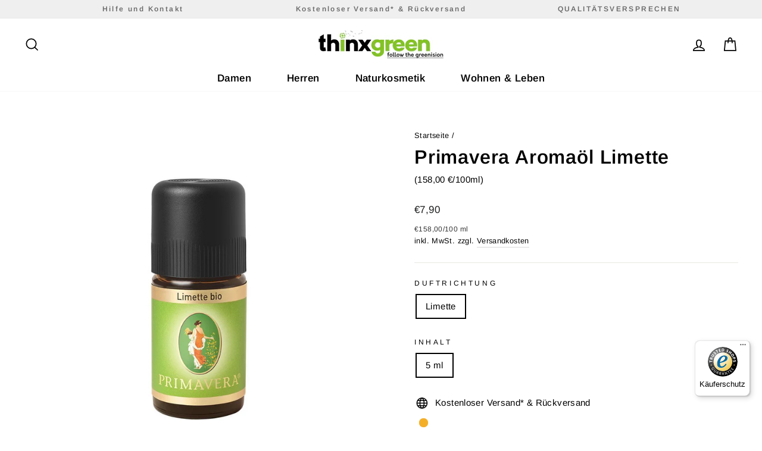

--- FILE ---
content_type: text/html; charset=utf-8
request_url: https://thinxgreen.de/products/aromaol-limette
body_size: 58030
content:
<!doctype html>
<html class="no-js" lang="de" dir="ltr">
<head>
  <meta charset="utf-8">
  <meta http-equiv="X-UA-Compatible" content="IE=edge,chrome=1">
  <meta name="viewport" content="width=device-width,initial-scale=1">
  <meta name="theme-color" content="#111111">
  <link rel="canonical" href="https://thinxgreen.de/products/aromaol-limette">
  <link rel="preconnect" href="https://cdn.shopify.com">
  <link rel="preconnect" href="https://fonts.shopifycdn.com">
  <link rel="dns-prefetch" href="https://productreviews.shopifycdn.com">
  <link rel="dns-prefetch" href="https://ajax.googleapis.com">
  <link rel="dns-prefetch" href="https://maps.googleapis.com">
  <link rel="dns-prefetch" href="https://maps.gstatic.com"><link rel="shortcut icon" href="//thinxgreen.de/cdn/shop/files/ThinxGreen_Fav_Icon_d6198cdf-8f41-474b-94a5-ca9e1de11237_32x32.png?v=1634488059" type="image/png" /><title>Primavera Aromaöl Limette
&ndash; Fashion and More Freising
</title>
<meta name="description" content="Limette ist eine Zitrusfrucht mit grüner Fruchtschale und saurem aromatischen Fruchtfleisch, die aus Südostasien stammt und heute in den Tropen, Afrika und Mittelamerika kultiviert wird. Limettenbäume werden bis zu 5 Meter hoch, die Früchte sind saftiger als Zitronen und hochgeschätzt wegen ihres intensiven Aromas. Sie"><meta property="og:site_name" content="Fashion and More Freising">
  <meta property="og:url" content="https://thinxgreen.de/products/aromaol-limette">
  <meta property="og:title" content="Primavera Aromaöl Limette">
  <meta property="og:type" content="product">
  <meta property="og:description" content="Limette ist eine Zitrusfrucht mit grüner Fruchtschale und saurem aromatischen Fruchtfleisch, die aus Südostasien stammt und heute in den Tropen, Afrika und Mittelamerika kultiviert wird. Limettenbäume werden bis zu 5 Meter hoch, die Früchte sind saftiger als Zitronen und hochgeschätzt wegen ihres intensiven Aromas. Sie"><meta property="og:image" content="http://thinxgreen.de/cdn/shop/products/10193-limette-bio-5-ml-d_3.jpg?v=1638836241">
    <meta property="og:image:secure_url" content="https://thinxgreen.de/cdn/shop/products/10193-limette-bio-5-ml-d_3.jpg?v=1638836241">
    <meta property="og:image:width" content="1100">
    <meta property="og:image:height" content="1100"><meta name="twitter:site" content="@">
  <meta name="twitter:card" content="summary_large_image">
  <meta name="twitter:title" content="Primavera Aromaöl Limette">
  <meta name="twitter:description" content="Limette ist eine Zitrusfrucht mit grüner Fruchtschale und saurem aromatischen Fruchtfleisch, die aus Südostasien stammt und heute in den Tropen, Afrika und Mittelamerika kultiviert wird. Limettenbäume werden bis zu 5 Meter hoch, die Früchte sind saftiger als Zitronen und hochgeschätzt wegen ihres intensiven Aromas. Sie">
<style data-shopify>@font-face {
  font-family: Arimo;
  font-weight: 700;
  font-style: italic;
  font-display: swap;
  src: url("//thinxgreen.de/cdn/fonts/arimo/arimo_i7.b9f09537c29041ec8d51f8cdb7c9b8e4f1f82cb1.woff2") format("woff2"),
       url("//thinxgreen.de/cdn/fonts/arimo/arimo_i7.ec659fc855f754fd0b1bd052e606bba1058f73da.woff") format("woff");
}

  @font-face {
  font-family: Arimo;
  font-weight: 400;
  font-style: normal;
  font-display: swap;
  src: url("//thinxgreen.de/cdn/fonts/arimo/arimo_n4.a7efb558ca22d2002248bbe6f302a98edee38e35.woff2") format("woff2"),
       url("//thinxgreen.de/cdn/fonts/arimo/arimo_n4.0da809f7d1d5ede2a73be7094ac00741efdb6387.woff") format("woff");
}


  @font-face {
  font-family: Arimo;
  font-weight: 600;
  font-style: normal;
  font-display: swap;
  src: url("//thinxgreen.de/cdn/fonts/arimo/arimo_n6.9c18b0befd86597f319b7d7f925727d04c262b32.woff2") format("woff2"),
       url("//thinxgreen.de/cdn/fonts/arimo/arimo_n6.422bf6679b81a8bfb1b25d19299a53688390c2b9.woff") format("woff");
}

  @font-face {
  font-family: Arimo;
  font-weight: 400;
  font-style: italic;
  font-display: swap;
  src: url("//thinxgreen.de/cdn/fonts/arimo/arimo_i4.438ddb21a1b98c7230698d70dc1a21df235701b2.woff2") format("woff2"),
       url("//thinxgreen.de/cdn/fonts/arimo/arimo_i4.0e1908a0dc1ec32fabb5a03a0c9ee2083f82e3d7.woff") format("woff");
}

  @font-face {
  font-family: Arimo;
  font-weight: 600;
  font-style: italic;
  font-display: swap;
  src: url("//thinxgreen.de/cdn/fonts/arimo/arimo_i6.f0bf3dae51f72fa5b2cefdfe865a6fbb7701a14c.woff2") format("woff2"),
       url("//thinxgreen.de/cdn/fonts/arimo/arimo_i6.3489f579170784cd222ed21c14f1e8f1a3c0d044.woff") format("woff");
}

</style><link href="//thinxgreen.de/cdn/shop/t/17/assets/theme.css?v=139425213571771751061736996180" rel="stylesheet" type="text/css" media="all" />
  <link href="//thinxgreen.de/cdn/shop/t/17/assets/custom.css?v=129003958492492404631639841523" rel="stylesheet" type="text/css" media="all" />
<style data-shopify>:root {
    --typeHeaderPrimary: Arimo;
    --typeHeaderFallback: sans-serif;
    --typeHeaderSize: 38px;
    --typeHeaderWeight: 700;
    --typeHeaderLineHeight: 1;
    --typeHeaderSpacing: 0.025em;

    --typeBasePrimary:Arimo;
    --typeBaseFallback:sans-serif;
    --typeBaseSize: 15px;
    --typeBaseWeight: 400;
    --typeBaseSpacing: 0.025em;
    --typeBaseLineHeight: 1.6;

    --typeCollectionTitle: 24px;

    --iconWeight: 4px;
    --iconLinecaps: miter;

    
      --buttonRadius: 0px;
    

    --colorGridOverlayOpacity: 0.2;
  }

  .placeholder-content {
    background-image: linear-gradient(100deg, #e5e5e5 40%, #dddddd 63%, #e5e5e5 79%);
  }</style><script>
    document.documentElement.className = document.documentElement.className.replace('no-js', 'js');

    window.theme = window.theme || {};
    theme.routes = {
      home: "/",
      cart: "/cart.js",
      cartPage: "/cart",
      cartAdd: "/cart/add.js",
      cartChange: "/cart/change.js"
    };
    theme.strings = {
      soldOut: "Ausverkauft",
      unavailable: "Nicht verfügbar",
      inStockLabel: "Auf Lager",
      stockLabel: "",
      willNotShipUntil: "Wird nach dem [date] versendet",
      willBeInStockAfter: "Wird nach dem [date] auf Lager sein",
      waitingForStock: "Inventar auf dem Weg",
      savePrice: "Sparen [saved_amount]",
      cartEmpty: "Ihr Einkaufswagen ist im Moment leer.",
      cartTermsConfirmation: "Sie müssen den Verkaufsbedingungen zustimmen, um auszuchecken",
      searchCollections: "Kollektionen:",
      searchPages: "Seiten:",
      searchArticles: "Artikel:"
    };
    theme.settings = {
      dynamicVariantsEnable: false,
      cartType: "drawer",
      isCustomerTemplate: false,
      moneyFormat: "€{{amount_with_comma_separator}}",
      saveType: "dollar",
      productImageSize: "square",
      productImageCover: true,
      predictiveSearch: true,
      predictiveSearchType: "product,article,page,collection",
      quickView: true,
      themeName: 'Impulse',
      themeVersion: "5.1.2"
    };
  </script>

  
  


  
  

  <script>
    window.MeteorMenu = window.MeteorMenu || {};

    MeteorMenu.startedLoadingAt = Date.now();

    // Promise polyfill https://github.com/stefanpenner/es6-promise
    !function(t,e){"object"==typeof exports&&"undefined"!=typeof module?module.exports=e():"function"==typeof define&&define.amd?define(e):t.ES6Promise=e()}(this,function(){"use strict";function t(t){var e=typeof t;return null!==t&&("object"===e||"function"===e)}function e(t){return"function"==typeof t}function n(t){B=t}function r(t){G=t}function o(){return function(){return process.nextTick(a)}}function i(){return"undefined"!=typeof z?function(){z(a)}:c()}function s(){var t=0,e=new J(a),n=document.createTextNode("");return e.observe(n,{characterData:!0}),function(){n.data=t=++t%2}}function u(){var t=new MessageChannel;return t.port1.onmessage=a,function(){return t.port2.postMessage(0)}}function c(){var t=setTimeout;return function(){return t(a,1)}}function a(){for(var t=0;t<W;t+=2){var e=V[t],n=V[t+1];e(n),V[t]=void 0,V[t+1]=void 0}W=0}function f(){try{var t=Function("return this")().require("vertx");return z=t.runOnLoop||t.runOnContext,i()}catch(e){return c()}}function l(t,e){var n=this,r=new this.constructor(p);void 0===r[Z]&&O(r);var o=n._state;if(o){var i=arguments[o-1];G(function(){return P(o,r,i,n._result)})}else E(n,r,t,e);return r}function h(t){var e=this;if(t&&"object"==typeof t&&t.constructor===e)return t;var n=new e(p);return g(n,t),n}function p(){}function v(){return new TypeError("You cannot resolve a promise with itself")}function d(){return new TypeError("A promises callback cannot return that same promise.")}function _(t){try{return t.then}catch(e){return nt.error=e,nt}}function y(t,e,n,r){try{t.call(e,n,r)}catch(o){return o}}function m(t,e,n){G(function(t){var r=!1,o=y(n,e,function(n){r||(r=!0,e!==n?g(t,n):S(t,n))},function(e){r||(r=!0,j(t,e))},"Settle: "+(t._label||" unknown promise"));!r&&o&&(r=!0,j(t,o))},t)}function b(t,e){e._state===tt?S(t,e._result):e._state===et?j(t,e._result):E(e,void 0,function(e){return g(t,e)},function(e){return j(t,e)})}function w(t,n,r){n.constructor===t.constructor&&r===l&&n.constructor.resolve===h?b(t,n):r===nt?(j(t,nt.error),nt.error=null):void 0===r?S(t,n):e(r)?m(t,n,r):S(t,n)}function g(e,n){e===n?j(e,v()):t(n)?w(e,n,_(n)):S(e,n)}function A(t){t._onerror&&t._onerror(t._result),T(t)}function S(t,e){t._state===$&&(t._result=e,t._state=tt,0!==t._subscribers.length&&G(T,t))}function j(t,e){t._state===$&&(t._state=et,t._result=e,G(A,t))}function E(t,e,n,r){var o=t._subscribers,i=o.length;t._onerror=null,o[i]=e,o[i+tt]=n,o[i+et]=r,0===i&&t._state&&G(T,t)}function T(t){var e=t._subscribers,n=t._state;if(0!==e.length){for(var r=void 0,o=void 0,i=t._result,s=0;s<e.length;s+=3)r=e[s],o=e[s+n],r?P(n,r,o,i):o(i);t._subscribers.length=0}}function M(t,e){try{return t(e)}catch(n){return nt.error=n,nt}}function P(t,n,r,o){var i=e(r),s=void 0,u=void 0,c=void 0,a=void 0;if(i){if(s=M(r,o),s===nt?(a=!0,u=s.error,s.error=null):c=!0,n===s)return void j(n,d())}else s=o,c=!0;n._state!==$||(i&&c?g(n,s):a?j(n,u):t===tt?S(n,s):t===et&&j(n,s))}function x(t,e){try{e(function(e){g(t,e)},function(e){j(t,e)})}catch(n){j(t,n)}}function C(){return rt++}function O(t){t[Z]=rt++,t._state=void 0,t._result=void 0,t._subscribers=[]}function k(){return new Error("Array Methods must be provided an Array")}function F(t){return new ot(this,t).promise}function Y(t){var e=this;return new e(U(t)?function(n,r){for(var o=t.length,i=0;i<o;i++)e.resolve(t[i]).then(n,r)}:function(t,e){return e(new TypeError("You must pass an array to race."))})}function q(t){var e=this,n=new e(p);return j(n,t),n}function D(){throw new TypeError("You must pass a resolver function as the first argument to the promise constructor")}function K(){throw new TypeError("Failed to construct 'Promise': Please use the 'new' operator, this object constructor cannot be called as a function.")}function L(){var t=void 0;if("undefined"!=typeof global)t=global;else if("undefined"!=typeof self)t=self;else try{t=Function("return this")()}catch(e){throw new Error("polyfill failed because global object is unavailable in this environment")}var n=t.Promise;if(n){var r=null;try{r=Object.prototype.toString.call(n.resolve())}catch(e){}if("[object Promise]"===r&&!n.cast)return}t.Promise=it}var N=void 0;N=Array.isArray?Array.isArray:function(t){return"[object Array]"===Object.prototype.toString.call(t)};var U=N,W=0,z=void 0,B=void 0,G=function(t,e){V[W]=t,V[W+1]=e,W+=2,2===W&&(B?B(a):X())},H="undefined"!=typeof window?window:void 0,I=H||{},J=I.MutationObserver||I.WebKitMutationObserver,Q="undefined"==typeof self&&"undefined"!=typeof process&&"[object process]"==={}.toString.call(process),R="undefined"!=typeof Uint8ClampedArray&&"undefined"!=typeof importScripts&&"undefined"!=typeof MessageChannel,V=new Array(1e3),X=void 0;X=Q?o():J?s():R?u():void 0===H&&"function"==typeof require?f():c();var Z=Math.random().toString(36).substring(2),$=void 0,tt=1,et=2,nt={error:null},rt=0,ot=function(){function t(t,e){this._instanceConstructor=t,this.promise=new t(p),this.promise[Z]||O(this.promise),U(e)?(this.length=e.length,this._remaining=e.length,this._result=new Array(this.length),0===this.length?S(this.promise,this._result):(this.length=this.length||0,this._enumerate(e),0===this._remaining&&S(this.promise,this._result))):j(this.promise,k())}return t.prototype._enumerate=function(t){for(var e=0;this._state===$&&e<t.length;e++)this._eachEntry(t[e],e)},t.prototype._eachEntry=function(t,e){var n=this._instanceConstructor,r=n.resolve;if(r===h){var o=_(t);if(o===l&&t._state!==$)this._settledAt(t._state,e,t._result);else if("function"!=typeof o)this._remaining--,this._result[e]=t;else if(n===it){var i=new n(p);w(i,t,o),this._willSettleAt(i,e)}else this._willSettleAt(new n(function(e){return e(t)}),e)}else this._willSettleAt(r(t),e)},t.prototype._settledAt=function(t,e,n){var r=this.promise;r._state===$&&(this._remaining--,t===et?j(r,n):this._result[e]=n),0===this._remaining&&S(r,this._result)},t.prototype._willSettleAt=function(t,e){var n=this;E(t,void 0,function(t){return n._settledAt(tt,e,t)},function(t){return n._settledAt(et,e,t)})},t}(),it=function(){function t(e){this[Z]=C(),this._result=this._state=void 0,this._subscribers=[],p!==e&&("function"!=typeof e&&D(),this instanceof t?x(this,e):K())}return t.prototype["catch"]=function(t){return this.then(null,t)},t.prototype["finally"]=function(t){var n=this,r=n.constructor;return e(t)?n.then(function(e){return r.resolve(t()).then(function(){return e})},function(e){return r.resolve(t()).then(function(){throw e})}):n.then(t,t)},t}();return it.prototype.then=l,it.all=F,it.race=Y,it.resolve=h,it.reject=q,it._setScheduler=n,it._setAsap=r,it._asap=G,it.polyfill=L,it.Promise=it,it.polyfill(),it});

    // Fetch polyfill https://github.com/developit/unfetch
    self.fetch||(self.fetch=function(e,n){return n=n||{},new Promise(function(t,s){var r=new XMLHttpRequest,o=[],u=[],i={},a=function(){return{ok:2==(r.status/100|0),statusText:r.statusText,status:r.status,url:r.responseURL,text:function(){return Promise.resolve(r.responseText)},json:function(){return Promise.resolve(JSON.parse(r.responseText))},blob:function(){return Promise.resolve(new Blob([r.response]))},clone:a,headers:{keys:function(){return o},entries:function(){return u},get:function(e){return i[e.toLowerCase()]},has:function(e){return e.toLowerCase()in i}}}};for(var c in r.open(n.method||"get",e,!0),r.onload=function(){r.getAllResponseHeaders().replace(/^(.*?):[^\S\n]*([\s\S]*?)$/gm,function(e,n,t){o.push(n=n.toLowerCase()),u.push([n,t]),i[n]=i[n]?i[n]+","+t:t}),t(a())},r.onerror=s,r.withCredentials="include"==n.credentials,n.headers)r.setRequestHeader(c,n.headers[c]);r.send(n.body||null)})});

  
    MeteorMenu.loadData=function(){function e(){return new Promise(function(e){var t=document.createElement("link");t.rel="stylesheet",t.href="//thinxgreen.de/cdn/shop/t/17/assets/meteor-menu.css?v=99783315435234391341639841527",t.onload=function(){e()},document.head.appendChild(t)})}function t(){window.performance&&1==window.performance.navigation.type?sessionStorage.removeItem(i):window.performance||sessionStorage.removeItem(i)}function n(){return t(),new Promise(function(e,t){function n(t){return MeteorMenu.data=t,e()}var s=r();if(s)return n(s);fetch(a,{credentials:"include"}).then(function(e){return e.text()}).then(function(e){const t=document.createElement("html");t.innerHTML=e;const r=t.querySelector("script#meteor-menu-data");if(!r)throw new Error("[Meteor Mega Menus] Could not find script#meteor-menu-data in async menu data endpoint");const a=JSON.parse(r.textContent);o(a),sessionStorage.setItem(i,JSON.stringify(a)),n(a)})["catch"](function(e){t(e)})})}function r(){var e=sessionStorage.getItem(i);if(e)try{return JSON.parse(e)}catch(t){console.warn("Meteor Mega Menus: Malformed cached menu data, expected a JSON string but instead got:",e),console.warn("If you are seeing this error, please get in touch with us at support@heliumdev.com"),sessionStorage.removeItem(i)}}function o(e){var t=[],n={linklists:function(e){if(!(e instanceof Object))return"linklists must be an Object"}};for(var r in n){var o=e[r],a=n[r](o);a&&t.push({key:r,error:a,value:o})}if(t.length>0)throw console.error("Meteor Mega Menus: Invalid keys detected in menu data",t),new Error("Malformed menu data")}var a="/products?view=meteor&timestamp="+Date.now(),i="meteor:menu_data",s=[e(),n()];Promise.all(s).then(function(){MeteorMenu.loaded=!0,MeteorMenu.dataReady&&MeteorMenu.dataReady()})["catch"](function(e){throw console.error("Meteor Mega Menus: Encountered an error while attempting to fetchMenuData from '"+a+"'"),new Error(e)})},MeteorMenu.loadData();
  

  </script>

  <script type="text/javascript" src="//thinxgreen.de/cdn/shop/t/17/assets/meteor-menu.js?v=44085032019584776211639841527" async></script>


  <script>window.performance && window.performance.mark && window.performance.mark('shopify.content_for_header.start');</script><meta name="facebook-domain-verification" content="ruy2yn4xz9grm7sbh5e1r4xp4uairh">
<meta id="shopify-digital-wallet" name="shopify-digital-wallet" content="/60513485046/digital_wallets/dialog">
<meta name="shopify-checkout-api-token" content="60fbcb775297a401bdaa602fd6bef8fb">
<meta id="in-context-paypal-metadata" data-shop-id="60513485046" data-venmo-supported="false" data-environment="production" data-locale="de_DE" data-paypal-v4="true" data-currency="EUR">
<link rel="alternate" type="application/json+oembed" href="https://thinxgreen.de/products/aromaol-limette.oembed">
<script async="async" src="/checkouts/internal/preloads.js?locale=de-DE"></script>
<script id="apple-pay-shop-capabilities" type="application/json">{"shopId":60513485046,"countryCode":"DE","currencyCode":"EUR","merchantCapabilities":["supports3DS"],"merchantId":"gid:\/\/shopify\/Shop\/60513485046","merchantName":"Fashion and More Freising","requiredBillingContactFields":["postalAddress","email"],"requiredShippingContactFields":["postalAddress","email"],"shippingType":"shipping","supportedNetworks":["visa","maestro","masterCard","amex"],"total":{"type":"pending","label":"Fashion and More Freising","amount":"1.00"},"shopifyPaymentsEnabled":true,"supportsSubscriptions":true}</script>
<script id="shopify-features" type="application/json">{"accessToken":"60fbcb775297a401bdaa602fd6bef8fb","betas":["rich-media-storefront-analytics"],"domain":"thinxgreen.de","predictiveSearch":true,"shopId":60513485046,"locale":"de"}</script>
<script>var Shopify = Shopify || {};
Shopify.shop = "thinxgreen.myshopify.com";
Shopify.locale = "de";
Shopify.currency = {"active":"EUR","rate":"1.0"};
Shopify.country = "DE";
Shopify.theme = {"name":"Impulse (Backup 18\/12\/21)","id":129585840374,"schema_name":"Impulse","schema_version":"5.1.2","theme_store_id":857,"role":"main"};
Shopify.theme.handle = "null";
Shopify.theme.style = {"id":null,"handle":null};
Shopify.cdnHost = "thinxgreen.de/cdn";
Shopify.routes = Shopify.routes || {};
Shopify.routes.root = "/";</script>
<script type="module">!function(o){(o.Shopify=o.Shopify||{}).modules=!0}(window);</script>
<script>!function(o){function n(){var o=[];function n(){o.push(Array.prototype.slice.apply(arguments))}return n.q=o,n}var t=o.Shopify=o.Shopify||{};t.loadFeatures=n(),t.autoloadFeatures=n()}(window);</script>
<script id="shop-js-analytics" type="application/json">{"pageType":"product"}</script>
<script defer="defer" async type="module" src="//thinxgreen.de/cdn/shopifycloud/shop-js/modules/v2/client.init-shop-cart-sync_e98Ab_XN.de.esm.js"></script>
<script defer="defer" async type="module" src="//thinxgreen.de/cdn/shopifycloud/shop-js/modules/v2/chunk.common_Pcw9EP95.esm.js"></script>
<script defer="defer" async type="module" src="//thinxgreen.de/cdn/shopifycloud/shop-js/modules/v2/chunk.modal_CzmY4ZhL.esm.js"></script>
<script type="module">
  await import("//thinxgreen.de/cdn/shopifycloud/shop-js/modules/v2/client.init-shop-cart-sync_e98Ab_XN.de.esm.js");
await import("//thinxgreen.de/cdn/shopifycloud/shop-js/modules/v2/chunk.common_Pcw9EP95.esm.js");
await import("//thinxgreen.de/cdn/shopifycloud/shop-js/modules/v2/chunk.modal_CzmY4ZhL.esm.js");

  window.Shopify.SignInWithShop?.initShopCartSync?.({"fedCMEnabled":true,"windoidEnabled":true});

</script>
<script>(function() {
  var isLoaded = false;
  function asyncLoad() {
    if (isLoaded) return;
    isLoaded = true;
    var urls = ["https:\/\/cdn.shopify.com\/s\/files\/1\/0605\/1348\/5046\/t\/2\/assets\/verify-meteor-menu.js?meteor_tier=premium\u0026shop=thinxgreen.myshopify.com","https:\/\/tools.luckyorange.com\/core\/lo.js?site-id=35acfb0a\u0026shop=thinxgreen.myshopify.com","https:\/\/gcc.metizapps.com\/assets\/js\/app.js?shop=thinxgreen.myshopify.com","https:\/\/static.klaviyo.com\/onsite\/js\/klaviyo.js?company_id=RZRL7n\u0026shop=thinxgreen.myshopify.com","https:\/\/static.klaviyo.com\/onsite\/js\/klaviyo.js?company_id=RZRL7n\u0026shop=thinxgreen.myshopify.com","https:\/\/tseish-app.connect.trustedshops.com\/esc.js?apiBaseUrl=aHR0cHM6Ly90c2Vpc2gtYXBwLmNvbm5lY3QudHJ1c3RlZHNob3BzLmNvbQ==\u0026instanceId=dGhpbnhncmVlbi5teXNob3BpZnkuY29t\u0026shop=thinxgreen.myshopify.com"];
    for (var i = 0; i < urls.length; i++) {
      var s = document.createElement('script');
      s.type = 'text/javascript';
      s.async = true;
      s.src = urls[i];
      var x = document.getElementsByTagName('script')[0];
      x.parentNode.insertBefore(s, x);
    }
  };
  if(window.attachEvent) {
    window.attachEvent('onload', asyncLoad);
  } else {
    window.addEventListener('load', asyncLoad, false);
  }
})();</script>
<script id="__st">var __st={"a":60513485046,"offset":3600,"reqid":"d4ae935d-158f-46fa-897b-7914319aa02b-1769247829","pageurl":"thinxgreen.de\/products\/aromaol-limette","u":"1cb634cf4c32","p":"product","rtyp":"product","rid":7481277448438};</script>
<script>window.ShopifyPaypalV4VisibilityTracking = true;</script>
<script id="captcha-bootstrap">!function(){'use strict';const t='contact',e='account',n='new_comment',o=[[t,t],['blogs',n],['comments',n],[t,'customer']],c=[[e,'customer_login'],[e,'guest_login'],[e,'recover_customer_password'],[e,'create_customer']],r=t=>t.map((([t,e])=>`form[action*='/${t}']:not([data-nocaptcha='true']) input[name='form_type'][value='${e}']`)).join(','),a=t=>()=>t?[...document.querySelectorAll(t)].map((t=>t.form)):[];function s(){const t=[...o],e=r(t);return a(e)}const i='password',u='form_key',d=['recaptcha-v3-token','g-recaptcha-response','h-captcha-response',i],f=()=>{try{return window.sessionStorage}catch{return}},m='__shopify_v',_=t=>t.elements[u];function p(t,e,n=!1){try{const o=window.sessionStorage,c=JSON.parse(o.getItem(e)),{data:r}=function(t){const{data:e,action:n}=t;return t[m]||n?{data:e,action:n}:{data:t,action:n}}(c);for(const[e,n]of Object.entries(r))t.elements[e]&&(t.elements[e].value=n);n&&o.removeItem(e)}catch(o){console.error('form repopulation failed',{error:o})}}const l='form_type',E='cptcha';function T(t){t.dataset[E]=!0}const w=window,h=w.document,L='Shopify',v='ce_forms',y='captcha';let A=!1;((t,e)=>{const n=(g='f06e6c50-85a8-45c8-87d0-21a2b65856fe',I='https://cdn.shopify.com/shopifycloud/storefront-forms-hcaptcha/ce_storefront_forms_captcha_hcaptcha.v1.5.2.iife.js',D={infoText:'Durch hCaptcha geschützt',privacyText:'Datenschutz',termsText:'Allgemeine Geschäftsbedingungen'},(t,e,n)=>{const o=w[L][v],c=o.bindForm;if(c)return c(t,g,e,D).then(n);var r;o.q.push([[t,g,e,D],n]),r=I,A||(h.body.append(Object.assign(h.createElement('script'),{id:'captcha-provider',async:!0,src:r})),A=!0)});var g,I,D;w[L]=w[L]||{},w[L][v]=w[L][v]||{},w[L][v].q=[],w[L][y]=w[L][y]||{},w[L][y].protect=function(t,e){n(t,void 0,e),T(t)},Object.freeze(w[L][y]),function(t,e,n,w,h,L){const[v,y,A,g]=function(t,e,n){const i=e?o:[],u=t?c:[],d=[...i,...u],f=r(d),m=r(i),_=r(d.filter((([t,e])=>n.includes(e))));return[a(f),a(m),a(_),s()]}(w,h,L),I=t=>{const e=t.target;return e instanceof HTMLFormElement?e:e&&e.form},D=t=>v().includes(t);t.addEventListener('submit',(t=>{const e=I(t);if(!e)return;const n=D(e)&&!e.dataset.hcaptchaBound&&!e.dataset.recaptchaBound,o=_(e),c=g().includes(e)&&(!o||!o.value);(n||c)&&t.preventDefault(),c&&!n&&(function(t){try{if(!f())return;!function(t){const e=f();if(!e)return;const n=_(t);if(!n)return;const o=n.value;o&&e.removeItem(o)}(t);const e=Array.from(Array(32),(()=>Math.random().toString(36)[2])).join('');!function(t,e){_(t)||t.append(Object.assign(document.createElement('input'),{type:'hidden',name:u})),t.elements[u].value=e}(t,e),function(t,e){const n=f();if(!n)return;const o=[...t.querySelectorAll(`input[type='${i}']`)].map((({name:t})=>t)),c=[...d,...o],r={};for(const[a,s]of new FormData(t).entries())c.includes(a)||(r[a]=s);n.setItem(e,JSON.stringify({[m]:1,action:t.action,data:r}))}(t,e)}catch(e){console.error('failed to persist form',e)}}(e),e.submit())}));const S=(t,e)=>{t&&!t.dataset[E]&&(n(t,e.some((e=>e===t))),T(t))};for(const o of['focusin','change'])t.addEventListener(o,(t=>{const e=I(t);D(e)&&S(e,y())}));const B=e.get('form_key'),M=e.get(l),P=B&&M;t.addEventListener('DOMContentLoaded',(()=>{const t=y();if(P)for(const e of t)e.elements[l].value===M&&p(e,B);[...new Set([...A(),...v().filter((t=>'true'===t.dataset.shopifyCaptcha))])].forEach((e=>S(e,t)))}))}(h,new URLSearchParams(w.location.search),n,t,e,['guest_login'])})(!0,!0)}();</script>
<script integrity="sha256-4kQ18oKyAcykRKYeNunJcIwy7WH5gtpwJnB7kiuLZ1E=" data-source-attribution="shopify.loadfeatures" defer="defer" src="//thinxgreen.de/cdn/shopifycloud/storefront/assets/storefront/load_feature-a0a9edcb.js" crossorigin="anonymous"></script>
<script data-source-attribution="shopify.dynamic_checkout.dynamic.init">var Shopify=Shopify||{};Shopify.PaymentButton=Shopify.PaymentButton||{isStorefrontPortableWallets:!0,init:function(){window.Shopify.PaymentButton.init=function(){};var t=document.createElement("script");t.src="https://thinxgreen.de/cdn/shopifycloud/portable-wallets/latest/portable-wallets.de.js",t.type="module",document.head.appendChild(t)}};
</script>
<script data-source-attribution="shopify.dynamic_checkout.buyer_consent">
  function portableWalletsHideBuyerConsent(e){var t=document.getElementById("shopify-buyer-consent"),n=document.getElementById("shopify-subscription-policy-button");t&&n&&(t.classList.add("hidden"),t.setAttribute("aria-hidden","true"),n.removeEventListener("click",e))}function portableWalletsShowBuyerConsent(e){var t=document.getElementById("shopify-buyer-consent"),n=document.getElementById("shopify-subscription-policy-button");t&&n&&(t.classList.remove("hidden"),t.removeAttribute("aria-hidden"),n.addEventListener("click",e))}window.Shopify?.PaymentButton&&(window.Shopify.PaymentButton.hideBuyerConsent=portableWalletsHideBuyerConsent,window.Shopify.PaymentButton.showBuyerConsent=portableWalletsShowBuyerConsent);
</script>
<script>
  function portableWalletsCleanup(e){e&&e.src&&console.error("Failed to load portable wallets script "+e.src);var t=document.querySelectorAll("shopify-accelerated-checkout .shopify-payment-button__skeleton, shopify-accelerated-checkout-cart .wallet-cart-button__skeleton"),e=document.getElementById("shopify-buyer-consent");for(let e=0;e<t.length;e++)t[e].remove();e&&e.remove()}function portableWalletsNotLoadedAsModule(e){e instanceof ErrorEvent&&"string"==typeof e.message&&e.message.includes("import.meta")&&"string"==typeof e.filename&&e.filename.includes("portable-wallets")&&(window.removeEventListener("error",portableWalletsNotLoadedAsModule),window.Shopify.PaymentButton.failedToLoad=e,"loading"===document.readyState?document.addEventListener("DOMContentLoaded",window.Shopify.PaymentButton.init):window.Shopify.PaymentButton.init())}window.addEventListener("error",portableWalletsNotLoadedAsModule);
</script>

<script type="module" src="https://thinxgreen.de/cdn/shopifycloud/portable-wallets/latest/portable-wallets.de.js" onError="portableWalletsCleanup(this)" crossorigin="anonymous"></script>
<script nomodule>
  document.addEventListener("DOMContentLoaded", portableWalletsCleanup);
</script>

<script id='scb4127' type='text/javascript' async='' src='https://thinxgreen.de/cdn/shopifycloud/privacy-banner/storefront-banner.js'></script><link id="shopify-accelerated-checkout-styles" rel="stylesheet" media="screen" href="https://thinxgreen.de/cdn/shopifycloud/portable-wallets/latest/accelerated-checkout-backwards-compat.css" crossorigin="anonymous">
<style id="shopify-accelerated-checkout-cart">
        #shopify-buyer-consent {
  margin-top: 1em;
  display: inline-block;
  width: 100%;
}

#shopify-buyer-consent.hidden {
  display: none;
}

#shopify-subscription-policy-button {
  background: none;
  border: none;
  padding: 0;
  text-decoration: underline;
  font-size: inherit;
  cursor: pointer;
}

#shopify-subscription-policy-button::before {
  box-shadow: none;
}

      </style>

<script>window.performance && window.performance.mark && window.performance.mark('shopify.content_for_header.end');</script>

  <script src="//thinxgreen.de/cdn/shop/t/17/assets/vendor-scripts-v10.js" defer="defer"></script><link rel="preload" as="style" href="//thinxgreen.de/cdn/shop/t/17/assets/currency-flags.css" onload="this.onload=null;this.rel='stylesheet'">
    <link rel="stylesheet" href="//thinxgreen.de/cdn/shop/t/17/assets/currency-flags.css"><script src="//thinxgreen.de/cdn/shop/t/17/assets/theme.min.js?v=145654977113948214481639841529" defer="defer"></script><!--begin-boost-pfs-filter-css-->
  <link rel="preload stylesheet" href="//thinxgreen.de/cdn/shop/t/17/assets/boost-pfs-instant-search.css?v=145968863963398769471639841552" as="style"><link href="//thinxgreen.de/cdn/shop/t/17/assets/boost-pfs-custom.css?v=51379671634593476441639841552" rel="stylesheet" type="text/css" media="all" />
<style data-id="boost-pfs-style">
    .boost-pfs-filter-option-title-text {font-size: 16px;font-weight: 400;font-family: HelveticaNow,Helvetica,sans-serif;}

   .boost-pfs-filter-tree-v .boost-pfs-filter-option-title-text:before {}
    .boost-pfs-filter-tree-v .boost-pfs-filter-option.boost-pfs-filter-option-collapsed .boost-pfs-filter-option-title-text:before {}
    .boost-pfs-filter-tree-h .boost-pfs-filter-option-title-heading:before {}

    .boost-pfs-filter-refine-by .boost-pfs-filter-option-title h3 {color: rgba(0,0,0,1);}

    .boost-pfs-filter-option-content .boost-pfs-filter-option-item-list .boost-pfs-filter-option-item button,
    .boost-pfs-filter-option-content .boost-pfs-filter-option-item-list .boost-pfs-filter-option-item .boost-pfs-filter-button,
    .boost-pfs-filter-option-range-amount input,
    .boost-pfs-filter-tree-v .boost-pfs-filter-refine-by .boost-pfs-filter-refine-by-items .refine-by-item,
    .boost-pfs-filter-refine-by-wrapper-v .boost-pfs-filter-refine-by .boost-pfs-filter-refine-by-items .refine-by-item,
    .boost-pfs-filter-refine-by .boost-pfs-filter-option-title,
    .boost-pfs-filter-refine-by .boost-pfs-filter-refine-by-items .refine-by-item>a,
    .boost-pfs-filter-refine-by>span,
    .boost-pfs-filter-clear,
    .boost-pfs-filter-clear-all{color: rgba(0,0,0,1);}
    .boost-pfs-filter-tree-h .boost-pfs-filter-pc .boost-pfs-filter-refine-by-items .refine-by-item .boost-pfs-filter-clear .refine-by-type,
    .boost-pfs-filter-refine-by-wrapper-h .boost-pfs-filter-pc .boost-pfs-filter-refine-by-items .refine-by-item .boost-pfs-filter-clear .refine-by-type {color: rgba(0,0,0,1);}

    .boost-pfs-filter-option-multi-level-collections .boost-pfs-filter-option-multi-level-list .boost-pfs-filter-option-item .boost-pfs-filter-button-arrow .boost-pfs-arrow:before,
    .boost-pfs-filter-option-multi-level-tag .boost-pfs-filter-option-multi-level-list .boost-pfs-filter-option-item .boost-pfs-filter-button-arrow .boost-pfs-arrow:before {border-right: 1px solid rgba(0,0,0,1);
        border-bottom: 1px solid rgba(0,0,0,1);}

    .boost-pfs-filter-refine-by-wrapper-v .boost-pfs-filter-refine-by .boost-pfs-filter-refine-by-items .refine-by-item .boost-pfs-filter-clear:after,
    .boost-pfs-filter-refine-by-wrapper-v .boost-pfs-filter-refine-by .boost-pfs-filter-refine-by-items .refine-by-item .boost-pfs-filter-clear:before,
    .boost-pfs-filter-tree-v .boost-pfs-filter-refine-by .boost-pfs-filter-refine-by-items .refine-by-item .boost-pfs-filter-clear:after,
    .boost-pfs-filter-tree-v .boost-pfs-filter-refine-by .boost-pfs-filter-refine-by-items .refine-by-item .boost-pfs-filter-clear:before,
    .boost-pfs-filter-refine-by-wrapper-h .boost-pfs-filter-pc .boost-pfs-filter-refine-by-items .refine-by-item .boost-pfs-filter-clear:after,
    .boost-pfs-filter-refine-by-wrapper-h .boost-pfs-filter-pc .boost-pfs-filter-refine-by-items .refine-by-item .boost-pfs-filter-clear:before,
    .boost-pfs-filter-tree-h .boost-pfs-filter-pc .boost-pfs-filter-refine-by-items .refine-by-item .boost-pfs-filter-clear:after,
    .boost-pfs-filter-tree-h .boost-pfs-filter-pc .boost-pfs-filter-refine-by-items .refine-by-item .boost-pfs-filter-clear:before {border-top-color: rgba(0,0,0,1);}
    .boost-pfs-filter-option-range-slider .noUi-value-horizontal {color: rgba(0,0,0,1);}

    .boost-pfs-filter-tree-mobile-button button,
    .boost-pfs-filter-top-sorting-mobile button {}
    .boost-pfs-filter-top-sorting-mobile button>span:after {}
  </style>
<!--end-boost-pfs-filter-css-->


<link href="https://monorail-edge.shopifysvc.com" rel="dns-prefetch">
<script>(function(){if ("sendBeacon" in navigator && "performance" in window) {try {var session_token_from_headers = performance.getEntriesByType('navigation')[0].serverTiming.find(x => x.name == '_s').description;} catch {var session_token_from_headers = undefined;}var session_cookie_matches = document.cookie.match(/_shopify_s=([^;]*)/);var session_token_from_cookie = session_cookie_matches && session_cookie_matches.length === 2 ? session_cookie_matches[1] : "";var session_token = session_token_from_headers || session_token_from_cookie || "";function handle_abandonment_event(e) {var entries = performance.getEntries().filter(function(entry) {return /monorail-edge.shopifysvc.com/.test(entry.name);});if (!window.abandonment_tracked && entries.length === 0) {window.abandonment_tracked = true;var currentMs = Date.now();var navigation_start = performance.timing.navigationStart;var payload = {shop_id: 60513485046,url: window.location.href,navigation_start,duration: currentMs - navigation_start,session_token,page_type: "product"};window.navigator.sendBeacon("https://monorail-edge.shopifysvc.com/v1/produce", JSON.stringify({schema_id: "online_store_buyer_site_abandonment/1.1",payload: payload,metadata: {event_created_at_ms: currentMs,event_sent_at_ms: currentMs}}));}}window.addEventListener('pagehide', handle_abandonment_event);}}());</script>
<script id="web-pixels-manager-setup">(function e(e,d,r,n,o){if(void 0===o&&(o={}),!Boolean(null===(a=null===(i=window.Shopify)||void 0===i?void 0:i.analytics)||void 0===a?void 0:a.replayQueue)){var i,a;window.Shopify=window.Shopify||{};var t=window.Shopify;t.analytics=t.analytics||{};var s=t.analytics;s.replayQueue=[],s.publish=function(e,d,r){return s.replayQueue.push([e,d,r]),!0};try{self.performance.mark("wpm:start")}catch(e){}var l=function(){var e={modern:/Edge?\/(1{2}[4-9]|1[2-9]\d|[2-9]\d{2}|\d{4,})\.\d+(\.\d+|)|Firefox\/(1{2}[4-9]|1[2-9]\d|[2-9]\d{2}|\d{4,})\.\d+(\.\d+|)|Chrom(ium|e)\/(9{2}|\d{3,})\.\d+(\.\d+|)|(Maci|X1{2}).+ Version\/(15\.\d+|(1[6-9]|[2-9]\d|\d{3,})\.\d+)([,.]\d+|)( \(\w+\)|)( Mobile\/\w+|) Safari\/|Chrome.+OPR\/(9{2}|\d{3,})\.\d+\.\d+|(CPU[ +]OS|iPhone[ +]OS|CPU[ +]iPhone|CPU IPhone OS|CPU iPad OS)[ +]+(15[._]\d+|(1[6-9]|[2-9]\d|\d{3,})[._]\d+)([._]\d+|)|Android:?[ /-](13[3-9]|1[4-9]\d|[2-9]\d{2}|\d{4,})(\.\d+|)(\.\d+|)|Android.+Firefox\/(13[5-9]|1[4-9]\d|[2-9]\d{2}|\d{4,})\.\d+(\.\d+|)|Android.+Chrom(ium|e)\/(13[3-9]|1[4-9]\d|[2-9]\d{2}|\d{4,})\.\d+(\.\d+|)|SamsungBrowser\/([2-9]\d|\d{3,})\.\d+/,legacy:/Edge?\/(1[6-9]|[2-9]\d|\d{3,})\.\d+(\.\d+|)|Firefox\/(5[4-9]|[6-9]\d|\d{3,})\.\d+(\.\d+|)|Chrom(ium|e)\/(5[1-9]|[6-9]\d|\d{3,})\.\d+(\.\d+|)([\d.]+$|.*Safari\/(?![\d.]+ Edge\/[\d.]+$))|(Maci|X1{2}).+ Version\/(10\.\d+|(1[1-9]|[2-9]\d|\d{3,})\.\d+)([,.]\d+|)( \(\w+\)|)( Mobile\/\w+|) Safari\/|Chrome.+OPR\/(3[89]|[4-9]\d|\d{3,})\.\d+\.\d+|(CPU[ +]OS|iPhone[ +]OS|CPU[ +]iPhone|CPU IPhone OS|CPU iPad OS)[ +]+(10[._]\d+|(1[1-9]|[2-9]\d|\d{3,})[._]\d+)([._]\d+|)|Android:?[ /-](13[3-9]|1[4-9]\d|[2-9]\d{2}|\d{4,})(\.\d+|)(\.\d+|)|Mobile Safari.+OPR\/([89]\d|\d{3,})\.\d+\.\d+|Android.+Firefox\/(13[5-9]|1[4-9]\d|[2-9]\d{2}|\d{4,})\.\d+(\.\d+|)|Android.+Chrom(ium|e)\/(13[3-9]|1[4-9]\d|[2-9]\d{2}|\d{4,})\.\d+(\.\d+|)|Android.+(UC? ?Browser|UCWEB|U3)[ /]?(15\.([5-9]|\d{2,})|(1[6-9]|[2-9]\d|\d{3,})\.\d+)\.\d+|SamsungBrowser\/(5\.\d+|([6-9]|\d{2,})\.\d+)|Android.+MQ{2}Browser\/(14(\.(9|\d{2,})|)|(1[5-9]|[2-9]\d|\d{3,})(\.\d+|))(\.\d+|)|K[Aa][Ii]OS\/(3\.\d+|([4-9]|\d{2,})\.\d+)(\.\d+|)/},d=e.modern,r=e.legacy,n=navigator.userAgent;return n.match(d)?"modern":n.match(r)?"legacy":"unknown"}(),u="modern"===l?"modern":"legacy",c=(null!=n?n:{modern:"",legacy:""})[u],f=function(e){return[e.baseUrl,"/wpm","/b",e.hashVersion,"modern"===e.buildTarget?"m":"l",".js"].join("")}({baseUrl:d,hashVersion:r,buildTarget:u}),m=function(e){var d=e.version,r=e.bundleTarget,n=e.surface,o=e.pageUrl,i=e.monorailEndpoint;return{emit:function(e){var a=e.status,t=e.errorMsg,s=(new Date).getTime(),l=JSON.stringify({metadata:{event_sent_at_ms:s},events:[{schema_id:"web_pixels_manager_load/3.1",payload:{version:d,bundle_target:r,page_url:o,status:a,surface:n,error_msg:t},metadata:{event_created_at_ms:s}}]});if(!i)return console&&console.warn&&console.warn("[Web Pixels Manager] No Monorail endpoint provided, skipping logging."),!1;try{return self.navigator.sendBeacon.bind(self.navigator)(i,l)}catch(e){}var u=new XMLHttpRequest;try{return u.open("POST",i,!0),u.setRequestHeader("Content-Type","text/plain"),u.send(l),!0}catch(e){return console&&console.warn&&console.warn("[Web Pixels Manager] Got an unhandled error while logging to Monorail."),!1}}}}({version:r,bundleTarget:l,surface:e.surface,pageUrl:self.location.href,monorailEndpoint:e.monorailEndpoint});try{o.browserTarget=l,function(e){var d=e.src,r=e.async,n=void 0===r||r,o=e.onload,i=e.onerror,a=e.sri,t=e.scriptDataAttributes,s=void 0===t?{}:t,l=document.createElement("script"),u=document.querySelector("head"),c=document.querySelector("body");if(l.async=n,l.src=d,a&&(l.integrity=a,l.crossOrigin="anonymous"),s)for(var f in s)if(Object.prototype.hasOwnProperty.call(s,f))try{l.dataset[f]=s[f]}catch(e){}if(o&&l.addEventListener("load",o),i&&l.addEventListener("error",i),u)u.appendChild(l);else{if(!c)throw new Error("Did not find a head or body element to append the script");c.appendChild(l)}}({src:f,async:!0,onload:function(){if(!function(){var e,d;return Boolean(null===(d=null===(e=window.Shopify)||void 0===e?void 0:e.analytics)||void 0===d?void 0:d.initialized)}()){var d=window.webPixelsManager.init(e)||void 0;if(d){var r=window.Shopify.analytics;r.replayQueue.forEach((function(e){var r=e[0],n=e[1],o=e[2];d.publishCustomEvent(r,n,o)})),r.replayQueue=[],r.publish=d.publishCustomEvent,r.visitor=d.visitor,r.initialized=!0}}},onerror:function(){return m.emit({status:"failed",errorMsg:"".concat(f," has failed to load")})},sri:function(e){var d=/^sha384-[A-Za-z0-9+/=]+$/;return"string"==typeof e&&d.test(e)}(c)?c:"",scriptDataAttributes:o}),m.emit({status:"loading"})}catch(e){m.emit({status:"failed",errorMsg:(null==e?void 0:e.message)||"Unknown error"})}}})({shopId: 60513485046,storefrontBaseUrl: "https://thinxgreen.de",extensionsBaseUrl: "https://extensions.shopifycdn.com/cdn/shopifycloud/web-pixels-manager",monorailEndpoint: "https://monorail-edge.shopifysvc.com/unstable/produce_batch",surface: "storefront-renderer",enabledBetaFlags: ["2dca8a86"],webPixelsConfigList: [{"id":"3779854600","configuration":"{\"siteId\":\"35acfb0a\",\"environment\":\"production\",\"isPlusUser\":\"false\"}","eventPayloadVersion":"v1","runtimeContext":"STRICT","scriptVersion":"d38a2000dcd0eb072d7eed6a88122b6b","type":"APP","apiClientId":187969,"privacyPurposes":["ANALYTICS","MARKETING"],"capabilities":["advanced_dom_events"],"dataSharingAdjustments":{"protectedCustomerApprovalScopes":[]}},{"id":"379748616","configuration":"{\"pixel_id\":\"1008591596431109\",\"pixel_type\":\"facebook_pixel\",\"metaapp_system_user_token\":\"-\"}","eventPayloadVersion":"v1","runtimeContext":"OPEN","scriptVersion":"ca16bc87fe92b6042fbaa3acc2fbdaa6","type":"APP","apiClientId":2329312,"privacyPurposes":["ANALYTICS","MARKETING","SALE_OF_DATA"],"dataSharingAdjustments":{"protectedCustomerApprovalScopes":["read_customer_address","read_customer_email","read_customer_name","read_customer_personal_data","read_customer_phone"]}},{"id":"188121352","eventPayloadVersion":"v1","runtimeContext":"LAX","scriptVersion":"1","type":"CUSTOM","privacyPurposes":["ANALYTICS"],"name":"Google Analytics tag (migrated)"},{"id":"shopify-app-pixel","configuration":"{}","eventPayloadVersion":"v1","runtimeContext":"STRICT","scriptVersion":"0450","apiClientId":"shopify-pixel","type":"APP","privacyPurposes":["ANALYTICS","MARKETING"]},{"id":"shopify-custom-pixel","eventPayloadVersion":"v1","runtimeContext":"LAX","scriptVersion":"0450","apiClientId":"shopify-pixel","type":"CUSTOM","privacyPurposes":["ANALYTICS","MARKETING"]}],isMerchantRequest: false,initData: {"shop":{"name":"Fashion and More Freising","paymentSettings":{"currencyCode":"EUR"},"myshopifyDomain":"thinxgreen.myshopify.com","countryCode":"DE","storefrontUrl":"https:\/\/thinxgreen.de"},"customer":null,"cart":null,"checkout":null,"productVariants":[{"price":{"amount":7.9,"currencyCode":"EUR"},"product":{"title":"Primavera Aromaöl Limette","vendor":"Primavera","id":"7481277448438","untranslatedTitle":"Primavera Aromaöl Limette","url":"\/products\/aromaol-limette","type":""},"id":"42211695788278","image":{"src":"\/\/thinxgreen.de\/cdn\/shop\/products\/10193-limette-bio-5-ml-d_3.jpg?v=1638836241"},"sku":"(158,00 €\/100ml)","title":"Limette \/ 5 ml","untranslatedTitle":"Limette \/ 5 ml"}],"purchasingCompany":null},},"https://thinxgreen.de/cdn","fcfee988w5aeb613cpc8e4bc33m6693e112",{"modern":"","legacy":""},{"shopId":"60513485046","storefrontBaseUrl":"https:\/\/thinxgreen.de","extensionBaseUrl":"https:\/\/extensions.shopifycdn.com\/cdn\/shopifycloud\/web-pixels-manager","surface":"storefront-renderer","enabledBetaFlags":"[\"2dca8a86\"]","isMerchantRequest":"false","hashVersion":"fcfee988w5aeb613cpc8e4bc33m6693e112","publish":"custom","events":"[[\"page_viewed\",{}],[\"product_viewed\",{\"productVariant\":{\"price\":{\"amount\":7.9,\"currencyCode\":\"EUR\"},\"product\":{\"title\":\"Primavera Aromaöl Limette\",\"vendor\":\"Primavera\",\"id\":\"7481277448438\",\"untranslatedTitle\":\"Primavera Aromaöl Limette\",\"url\":\"\/products\/aromaol-limette\",\"type\":\"\"},\"id\":\"42211695788278\",\"image\":{\"src\":\"\/\/thinxgreen.de\/cdn\/shop\/products\/10193-limette-bio-5-ml-d_3.jpg?v=1638836241\"},\"sku\":\"(158,00 €\/100ml)\",\"title\":\"Limette \/ 5 ml\",\"untranslatedTitle\":\"Limette \/ 5 ml\"}}]]"});</script><script>
  window.ShopifyAnalytics = window.ShopifyAnalytics || {};
  window.ShopifyAnalytics.meta = window.ShopifyAnalytics.meta || {};
  window.ShopifyAnalytics.meta.currency = 'EUR';
  var meta = {"product":{"id":7481277448438,"gid":"gid:\/\/shopify\/Product\/7481277448438","vendor":"Primavera","type":"","handle":"aromaol-limette","variants":[{"id":42211695788278,"price":790,"name":"Primavera Aromaöl Limette - Limette \/ 5 ml","public_title":"Limette \/ 5 ml","sku":"(158,00 €\/100ml)"}],"remote":false},"page":{"pageType":"product","resourceType":"product","resourceId":7481277448438,"requestId":"d4ae935d-158f-46fa-897b-7914319aa02b-1769247829"}};
  for (var attr in meta) {
    window.ShopifyAnalytics.meta[attr] = meta[attr];
  }
</script>
<script class="analytics">
  (function () {
    var customDocumentWrite = function(content) {
      var jquery = null;

      if (window.jQuery) {
        jquery = window.jQuery;
      } else if (window.Checkout && window.Checkout.$) {
        jquery = window.Checkout.$;
      }

      if (jquery) {
        jquery('body').append(content);
      }
    };

    var hasLoggedConversion = function(token) {
      if (token) {
        return document.cookie.indexOf('loggedConversion=' + token) !== -1;
      }
      return false;
    }

    var setCookieIfConversion = function(token) {
      if (token) {
        var twoMonthsFromNow = new Date(Date.now());
        twoMonthsFromNow.setMonth(twoMonthsFromNow.getMonth() + 2);

        document.cookie = 'loggedConversion=' + token + '; expires=' + twoMonthsFromNow;
      }
    }

    var trekkie = window.ShopifyAnalytics.lib = window.trekkie = window.trekkie || [];
    if (trekkie.integrations) {
      return;
    }
    trekkie.methods = [
      'identify',
      'page',
      'ready',
      'track',
      'trackForm',
      'trackLink'
    ];
    trekkie.factory = function(method) {
      return function() {
        var args = Array.prototype.slice.call(arguments);
        args.unshift(method);
        trekkie.push(args);
        return trekkie;
      };
    };
    for (var i = 0; i < trekkie.methods.length; i++) {
      var key = trekkie.methods[i];
      trekkie[key] = trekkie.factory(key);
    }
    trekkie.load = function(config) {
      trekkie.config = config || {};
      trekkie.config.initialDocumentCookie = document.cookie;
      var first = document.getElementsByTagName('script')[0];
      var script = document.createElement('script');
      script.type = 'text/javascript';
      script.onerror = function(e) {
        var scriptFallback = document.createElement('script');
        scriptFallback.type = 'text/javascript';
        scriptFallback.onerror = function(error) {
                var Monorail = {
      produce: function produce(monorailDomain, schemaId, payload) {
        var currentMs = new Date().getTime();
        var event = {
          schema_id: schemaId,
          payload: payload,
          metadata: {
            event_created_at_ms: currentMs,
            event_sent_at_ms: currentMs
          }
        };
        return Monorail.sendRequest("https://" + monorailDomain + "/v1/produce", JSON.stringify(event));
      },
      sendRequest: function sendRequest(endpointUrl, payload) {
        // Try the sendBeacon API
        if (window && window.navigator && typeof window.navigator.sendBeacon === 'function' && typeof window.Blob === 'function' && !Monorail.isIos12()) {
          var blobData = new window.Blob([payload], {
            type: 'text/plain'
          });

          if (window.navigator.sendBeacon(endpointUrl, blobData)) {
            return true;
          } // sendBeacon was not successful

        } // XHR beacon

        var xhr = new XMLHttpRequest();

        try {
          xhr.open('POST', endpointUrl);
          xhr.setRequestHeader('Content-Type', 'text/plain');
          xhr.send(payload);
        } catch (e) {
          console.log(e);
        }

        return false;
      },
      isIos12: function isIos12() {
        return window.navigator.userAgent.lastIndexOf('iPhone; CPU iPhone OS 12_') !== -1 || window.navigator.userAgent.lastIndexOf('iPad; CPU OS 12_') !== -1;
      }
    };
    Monorail.produce('monorail-edge.shopifysvc.com',
      'trekkie_storefront_load_errors/1.1',
      {shop_id: 60513485046,
      theme_id: 129585840374,
      app_name: "storefront",
      context_url: window.location.href,
      source_url: "//thinxgreen.de/cdn/s/trekkie.storefront.8d95595f799fbf7e1d32231b9a28fd43b70c67d3.min.js"});

        };
        scriptFallback.async = true;
        scriptFallback.src = '//thinxgreen.de/cdn/s/trekkie.storefront.8d95595f799fbf7e1d32231b9a28fd43b70c67d3.min.js';
        first.parentNode.insertBefore(scriptFallback, first);
      };
      script.async = true;
      script.src = '//thinxgreen.de/cdn/s/trekkie.storefront.8d95595f799fbf7e1d32231b9a28fd43b70c67d3.min.js';
      first.parentNode.insertBefore(script, first);
    };
    trekkie.load(
      {"Trekkie":{"appName":"storefront","development":false,"defaultAttributes":{"shopId":60513485046,"isMerchantRequest":null,"themeId":129585840374,"themeCityHash":"17599398096274681285","contentLanguage":"de","currency":"EUR","eventMetadataId":"1f2dad1c-6d73-49ce-9ea9-bf7b39cb611a"},"isServerSideCookieWritingEnabled":true,"monorailRegion":"shop_domain","enabledBetaFlags":["65f19447"]},"Session Attribution":{},"S2S":{"facebookCapiEnabled":true,"source":"trekkie-storefront-renderer","apiClientId":580111}}
    );

    var loaded = false;
    trekkie.ready(function() {
      if (loaded) return;
      loaded = true;

      window.ShopifyAnalytics.lib = window.trekkie;

      var originalDocumentWrite = document.write;
      document.write = customDocumentWrite;
      try { window.ShopifyAnalytics.merchantGoogleAnalytics.call(this); } catch(error) {};
      document.write = originalDocumentWrite;

      window.ShopifyAnalytics.lib.page(null,{"pageType":"product","resourceType":"product","resourceId":7481277448438,"requestId":"d4ae935d-158f-46fa-897b-7914319aa02b-1769247829","shopifyEmitted":true});

      var match = window.location.pathname.match(/checkouts\/(.+)\/(thank_you|post_purchase)/)
      var token = match? match[1]: undefined;
      if (!hasLoggedConversion(token)) {
        setCookieIfConversion(token);
        window.ShopifyAnalytics.lib.track("Viewed Product",{"currency":"EUR","variantId":42211695788278,"productId":7481277448438,"productGid":"gid:\/\/shopify\/Product\/7481277448438","name":"Primavera Aromaöl Limette - Limette \/ 5 ml","price":"7.90","sku":"(158,00 €\/100ml)","brand":"Primavera","variant":"Limette \/ 5 ml","category":"","nonInteraction":true,"remote":false},undefined,undefined,{"shopifyEmitted":true});
      window.ShopifyAnalytics.lib.track("monorail:\/\/trekkie_storefront_viewed_product\/1.1",{"currency":"EUR","variantId":42211695788278,"productId":7481277448438,"productGid":"gid:\/\/shopify\/Product\/7481277448438","name":"Primavera Aromaöl Limette - Limette \/ 5 ml","price":"7.90","sku":"(158,00 €\/100ml)","brand":"Primavera","variant":"Limette \/ 5 ml","category":"","nonInteraction":true,"remote":false,"referer":"https:\/\/thinxgreen.de\/products\/aromaol-limette"});
      }
    });


        var eventsListenerScript = document.createElement('script');
        eventsListenerScript.async = true;
        eventsListenerScript.src = "//thinxgreen.de/cdn/shopifycloud/storefront/assets/shop_events_listener-3da45d37.js";
        document.getElementsByTagName('head')[0].appendChild(eventsListenerScript);

})();</script>
  <script>
  if (!window.ga || (window.ga && typeof window.ga !== 'function')) {
    window.ga = function ga() {
      (window.ga.q = window.ga.q || []).push(arguments);
      if (window.Shopify && window.Shopify.analytics && typeof window.Shopify.analytics.publish === 'function') {
        window.Shopify.analytics.publish("ga_stub_called", {}, {sendTo: "google_osp_migration"});
      }
      console.error("Shopify's Google Analytics stub called with:", Array.from(arguments), "\nSee https://help.shopify.com/manual/promoting-marketing/pixels/pixel-migration#google for more information.");
    };
    if (window.Shopify && window.Shopify.analytics && typeof window.Shopify.analytics.publish === 'function') {
      window.Shopify.analytics.publish("ga_stub_initialized", {}, {sendTo: "google_osp_migration"});
    }
  }
</script>
<script
  defer
  src="https://thinxgreen.de/cdn/shopifycloud/perf-kit/shopify-perf-kit-3.0.4.min.js"
  data-application="storefront-renderer"
  data-shop-id="60513485046"
  data-render-region="gcp-us-east1"
  data-page-type="product"
  data-theme-instance-id="129585840374"
  data-theme-name="Impulse"
  data-theme-version="5.1.2"
  data-monorail-region="shop_domain"
  data-resource-timing-sampling-rate="10"
  data-shs="true"
  data-shs-beacon="true"
  data-shs-export-with-fetch="true"
  data-shs-logs-sample-rate="1"
  data-shs-beacon-endpoint="https://thinxgreen.de/api/collect"
></script>
</head>

<body class="template-product" data-center-text="true" data-button_style="square" data-type_header_capitalize="false" data-type_headers_align_text="false" data-type_product_capitalize="true" data-swatch_style="square" >

  <a class="in-page-link visually-hidden skip-link" href="#MainContent">Direkt zum Inhalt</a>

  <div id="PageContainer" class="page-container">
    <div class="transition-body"><div id="shopify-section-header" class="shopify-section">

<div id="NavDrawer" class="drawer drawer--left">
  <div class="drawer__contents">
    <div class="drawer__fixed-header">
      <div class="drawer__header appear-animation appear-delay-1">
        <div class="h2 drawer__title"></div>
        <div class="drawer__close">
          <button type="button" class="drawer__close-button js-drawer-close">
            <svg aria-hidden="true" focusable="false" role="presentation" class="icon icon-close" viewBox="0 0 64 64"><path d="M19 17.61l27.12 27.13m0-27.12L19 44.74"/></svg>
            <span class="icon__fallback-text">Menü schließen</span>
          </button>
        </div>
      </div>
    </div>
    <div class="drawer__scrollable">
      <ul class="mobile-nav mobile-nav--heading-style" role="navigation" aria-label="Primary"><li class="mobile-nav__item appear-animation appear-delay-2"><div class="mobile-nav__has-sublist"><a href="/pages/damen"
                    class="mobile-nav__link mobile-nav__link--top-level"
                    id="Label-pages-damen1"
                    >
                    Damen
                  </a>
                  <div class="mobile-nav__toggle">
                    <button type="button"
                      aria-controls="Linklist-pages-damen1"
                      aria-labelledby="Label-pages-damen1"
                      class="collapsible-trigger collapsible--auto-height"><span class="collapsible-trigger__icon collapsible-trigger__icon--open" role="presentation">
  <svg aria-hidden="true" focusable="false" role="presentation" class="icon icon--wide icon-chevron-down" viewBox="0 0 28 16"><path d="M1.57 1.59l12.76 12.77L27.1 1.59" stroke-width="2" stroke="#000" fill="none" fill-rule="evenodd"/></svg>
</span>
</button>
                  </div></div><div id="Linklist-pages-damen1"
                class="mobile-nav__sublist collapsible-content collapsible-content--all"
                >
                <div class="collapsible-content__inner">
                  <ul class="mobile-nav__sublist"><li class="mobile-nav__item">
                        <div class="mobile-nav__child-item"><a href="https://thinxgreen.de/collections/damen?pf_mlt_kategorie=Damen+Accessoires&pf_st_lagerstatus=true"
                              class="mobile-nav__link"
                              id="Sublabel-https-thinxgreen-de-collections-damen-pf_mlt_kategorie-damen-accessoires-pf_st_lagerstatus-true1"
                              >
                              Accessoires
                            </a><button type="button"
                              aria-controls="Sublinklist-pages-damen1-https-thinxgreen-de-collections-damen-pf_mlt_kategorie-damen-accessoires-pf_st_lagerstatus-true1"
                              aria-labelledby="Sublabel-https-thinxgreen-de-collections-damen-pf_mlt_kategorie-damen-accessoires-pf_st_lagerstatus-true1"
                              class="collapsible-trigger"><span class="collapsible-trigger__icon collapsible-trigger__icon--circle collapsible-trigger__icon--open" role="presentation">
  <svg aria-hidden="true" focusable="false" role="presentation" class="icon icon--wide icon-chevron-down" viewBox="0 0 28 16"><path d="M1.57 1.59l12.76 12.77L27.1 1.59" stroke-width="2" stroke="#000" fill="none" fill-rule="evenodd"/></svg>
</span>
</button></div><div
                            id="Sublinklist-pages-damen1-https-thinxgreen-de-collections-damen-pf_mlt_kategorie-damen-accessoires-pf_st_lagerstatus-true1"
                            aria-labelledby="Sublabel-https-thinxgreen-de-collections-damen-pf_mlt_kategorie-damen-accessoires-pf_st_lagerstatus-true1"
                            class="mobile-nav__sublist collapsible-content collapsible-content--all"
                            >
                            <div class="collapsible-content__inner">
                              <ul class="mobile-nav__grandchildlist"><li class="mobile-nav__item">
                                    <a href="/collections/damen-accessoires_2" class="mobile-nav__link">
                                      Accessoires
                                    </a>
                                  </li><li class="mobile-nav__item">
                                    <a href="https://thinxgreen.de/collections/Damen?pf_mlt_kategorie=Damen+Geldb%C3%B6rsen+%26+Etuis" class="mobile-nav__link">
                                      Geldbörsen & Etuis
                                    </a>
                                  </li><li class="mobile-nav__item">
                                    <a href="https://thinxgreen.de/collections/damen?pf_mlt_kategorie=Damen+G%C3%BCrtel&pf_st_lagerstatus=true" class="mobile-nav__link">
                                      Gürtel
                                    </a>
                                  </li><li class="mobile-nav__item">
                                    <a href="https://thinxgreen.de/collections/damen?pf_mlt_kategorie=Damen+M%C3%BCtzen+%26+Stirnb%C3%A4nder&pf_st_lagerstatus=true" class="mobile-nav__link">
                                      Mützen & Stirnbänder
                                    </a>
                                  </li><li class="mobile-nav__item">
                                    <a href="https://thinxgreen.de/collections/damen?pf_mlt_kategorie=Damen+Schals&pf_st_lagerstatus=true" class="mobile-nav__link">
                                      Schals
                                    </a>
                                  </li><li class="mobile-nav__item">
                                    <a href="https://thinxgreen.de/collections/damen?pf_mlt_kategorie=Damen+Sonnenbrillen&pf_st_lagerstatus=true" class="mobile-nav__link">
                                      Sonnenbrillen
                                    </a>
                                  </li><li class="mobile-nav__item">
                                    <a href="https://thinxgreen.de/collections/damen?pf_mlt_kategorie=Damen+Rucks%C3%A4cke&pf_st_lagerstatus=true" class="mobile-nav__link">
                                      Rucksäcke
                                    </a>
                                  </li><li class="mobile-nav__item">
                                    <a href="https://thinxgreen.de/collections/damen?pf_mlt_kategorie=Damen+Taschen&pf_st_lagerstatus=true" class="mobile-nav__link">
                                      Taschen
                                    </a>
                                  </li><li class="mobile-nav__item">
                                    <a href="https://thinxgreen.de/collections/damen?pf_mlt_kategorie=Damen+Uhren&pf_st_lagerstatus=true" class="mobile-nav__link">
                                      Uhren
                                    </a>
                                  </li></ul>
                            </div>
                          </div></li><li class="mobile-nav__item">
                        <div class="mobile-nav__child-item"><a href="https://thinxgreen.de/collections/damen?pf_mlt_kategorie=Damen+Jacken+%26+M%C3%A4ntel&pf_st_lagerstatus=true"
                              class="mobile-nav__link"
                              id="Sublabel-https-thinxgreen-de-collections-damen-pf_mlt_kategorie-damen-jacken-26-m-c3-a4ntel-pf_st_lagerstatus-true2"
                              >
                              Jacken &amp; Mäntel
                            </a><button type="button"
                              aria-controls="Sublinklist-pages-damen1-https-thinxgreen-de-collections-damen-pf_mlt_kategorie-damen-jacken-26-m-c3-a4ntel-pf_st_lagerstatus-true2"
                              aria-labelledby="Sublabel-https-thinxgreen-de-collections-damen-pf_mlt_kategorie-damen-jacken-26-m-c3-a4ntel-pf_st_lagerstatus-true2"
                              class="collapsible-trigger"><span class="collapsible-trigger__icon collapsible-trigger__icon--circle collapsible-trigger__icon--open" role="presentation">
  <svg aria-hidden="true" focusable="false" role="presentation" class="icon icon--wide icon-chevron-down" viewBox="0 0 28 16"><path d="M1.57 1.59l12.76 12.77L27.1 1.59" stroke-width="2" stroke="#000" fill="none" fill-rule="evenodd"/></svg>
</span>
</button></div><div
                            id="Sublinklist-pages-damen1-https-thinxgreen-de-collections-damen-pf_mlt_kategorie-damen-jacken-26-m-c3-a4ntel-pf_st_lagerstatus-true2"
                            aria-labelledby="Sublabel-https-thinxgreen-de-collections-damen-pf_mlt_kategorie-damen-jacken-26-m-c3-a4ntel-pf_st_lagerstatus-true2"
                            class="mobile-nav__sublist collapsible-content collapsible-content--all"
                            >
                            <div class="collapsible-content__inner">
                              <ul class="mobile-nav__grandchildlist"><li class="mobile-nav__item">
                                    <a href="/collections/damen-jacken-mantel_2" class="mobile-nav__link">
                                      Jacken & Mäntel
                                    </a>
                                  </li><li class="mobile-nav__item">
                                    <a href="https://thinxgreen.de/collections/damen?pf_mlt_kategorie=Damen+Winterjacken&pf_st_lagerstatus=true" class="mobile-nav__link">
                                      Winterjacken
                                    </a>
                                  </li><li class="mobile-nav__item">
                                    <a href="https://thinxgreen.de/collections/damen?pf_mlt_kategorie=Damen+Outdoorjacken&pf_st_lagerstatus=true" class="mobile-nav__link">
                                      Outdoorjacken
                                    </a>
                                  </li><li class="mobile-nav__item">
                                    <a href="https://thinxgreen.de/collections/damen?pf_mlt_kategorie=Damen+Overshirts&pf_st_lagerstatus=true" class="mobile-nav__link">
                                      Overshirts
                                    </a>
                                  </li><li class="mobile-nav__item">
                                    <a href="https://thinxgreen.de/collections/damen?pf_mlt_kategorie=Damen+Westen&pf_st_lagerstatus=true" class="mobile-nav__link">
                                      Westen
                                    </a>
                                  </li><li class="mobile-nav__item">
                                    <a href="https://thinxgreen.de/collections/damen?pf_mlt_kategorie=Damen+%C3%9Cbergangsjacken&pf_st_lagerstatus=true" class="mobile-nav__link">
                                      Übergangsjacken
                                    </a>
                                  </li><li class="mobile-nav__item">
                                    <a href="https://thinxgreen.de/collections/damen?pf_mlt_kategorie=Damen+M%C3%A4ntel&pf_st_lagerstatus=true" class="mobile-nav__link">
                                      Mäntel
                                    </a>
                                  </li></ul>
                            </div>
                          </div></li><li class="mobile-nav__item">
                        <div class="mobile-nav__child-item"><a href="https://thinxgreen.de/collections/damen?pf_mlt_kategorie=Damen+Pullover+%26+Hoodies&pf_st_lagerstatus=true"
                              class="mobile-nav__link"
                              id="Sublabel-https-thinxgreen-de-collections-damen-pf_mlt_kategorie-damen-pullover-26-hoodies-pf_st_lagerstatus-true3"
                              >
                              Pullover &amp; Hoodies
                            </a><button type="button"
                              aria-controls="Sublinklist-pages-damen1-https-thinxgreen-de-collections-damen-pf_mlt_kategorie-damen-pullover-26-hoodies-pf_st_lagerstatus-true3"
                              aria-labelledby="Sublabel-https-thinxgreen-de-collections-damen-pf_mlt_kategorie-damen-pullover-26-hoodies-pf_st_lagerstatus-true3"
                              class="collapsible-trigger"><span class="collapsible-trigger__icon collapsible-trigger__icon--circle collapsible-trigger__icon--open" role="presentation">
  <svg aria-hidden="true" focusable="false" role="presentation" class="icon icon--wide icon-chevron-down" viewBox="0 0 28 16"><path d="M1.57 1.59l12.76 12.77L27.1 1.59" stroke-width="2" stroke="#000" fill="none" fill-rule="evenodd"/></svg>
</span>
</button></div><div
                            id="Sublinklist-pages-damen1-https-thinxgreen-de-collections-damen-pf_mlt_kategorie-damen-pullover-26-hoodies-pf_st_lagerstatus-true3"
                            aria-labelledby="Sublabel-https-thinxgreen-de-collections-damen-pf_mlt_kategorie-damen-pullover-26-hoodies-pf_st_lagerstatus-true3"
                            class="mobile-nav__sublist collapsible-content collapsible-content--all"
                            >
                            <div class="collapsible-content__inner">
                              <ul class="mobile-nav__grandchildlist"><li class="mobile-nav__item">
                                    <a href="/collections/damen-pullover-hoodies_2" class="mobile-nav__link">
                                      Pullover & Hoodies
                                    </a>
                                  </li><li class="mobile-nav__item">
                                    <a href="https://thinxgreen.de/collections/damen?pf_mlt_kategorie=Damen+Pullover&pf_st_lagerstatus=true" class="mobile-nav__link">
                                      Pullover
                                    </a>
                                  </li><li class="mobile-nav__item">
                                    <a href="https://thinxgreen.de/collections/damen?pf_mlt_kategorie=Damen+Hoodies&pf_st_lagerstatus=true" class="mobile-nav__link">
                                      Hoodies
                                    </a>
                                  </li><li class="mobile-nav__item">
                                    <a href="https://thinxgreen.de/collections/Damen?pf_mlt_kategorie=Damen+Sweater&pf_st_lagerstatus=true" class="mobile-nav__link">
                                      Sweater
                                    </a>
                                  </li><li class="mobile-nav__item">
                                    <a href="https://thinxgreen.de/collections/damen?pf_mlt_kategorie=Damen+Strickjacken&pf_st_lagerstatus=true" class="mobile-nav__link">
                                      Strickjacken
                                    </a>
                                  </li><li class="mobile-nav__item">
                                    <a href="https://thinxgreen.de/collections/damen?pf_mlt_kategorie=Damen+Cardigans&pf_st_lagerstatus=true" class="mobile-nav__link">
                                      Cardigans
                                    </a>
                                  </li><li class="mobile-nav__item">
                                    <a href="https://thinxgreen.de/collections/damen?pf_mlt_kategorie=Damen+Capes" class="mobile-nav__link">
                                      Capes
                                    </a>
                                  </li><li class="mobile-nav__item">
                                    <a href="https://thinxgreen.de/collections/damen?pf_mlt_kategorie=Damen+Sweatjacken&pf_st_lagerstatus=true" class="mobile-nav__link">
                                      Sweatjacken
                                    </a>
                                  </li></ul>
                            </div>
                          </div></li><li class="mobile-nav__item">
                        <div class="mobile-nav__child-item"><a href="https://thinxgreen.de/collections/damen?pf_mlt_kategorie=Damen+Shirts+%26+Tops&pf_st_lagerstatus=true"
                              class="mobile-nav__link"
                              id="Sublabel-https-thinxgreen-de-collections-damen-pf_mlt_kategorie-damen-shirts-26-tops-pf_st_lagerstatus-true4"
                              >
                              Shirts &amp; Tops
                            </a><button type="button"
                              aria-controls="Sublinklist-pages-damen1-https-thinxgreen-de-collections-damen-pf_mlt_kategorie-damen-shirts-26-tops-pf_st_lagerstatus-true4"
                              aria-labelledby="Sublabel-https-thinxgreen-de-collections-damen-pf_mlt_kategorie-damen-shirts-26-tops-pf_st_lagerstatus-true4"
                              class="collapsible-trigger"><span class="collapsible-trigger__icon collapsible-trigger__icon--circle collapsible-trigger__icon--open" role="presentation">
  <svg aria-hidden="true" focusable="false" role="presentation" class="icon icon--wide icon-chevron-down" viewBox="0 0 28 16"><path d="M1.57 1.59l12.76 12.77L27.1 1.59" stroke-width="2" stroke="#000" fill="none" fill-rule="evenodd"/></svg>
</span>
</button></div><div
                            id="Sublinklist-pages-damen1-https-thinxgreen-de-collections-damen-pf_mlt_kategorie-damen-shirts-26-tops-pf_st_lagerstatus-true4"
                            aria-labelledby="Sublabel-https-thinxgreen-de-collections-damen-pf_mlt_kategorie-damen-shirts-26-tops-pf_st_lagerstatus-true4"
                            class="mobile-nav__sublist collapsible-content collapsible-content--all"
                            >
                            <div class="collapsible-content__inner">
                              <ul class="mobile-nav__grandchildlist"><li class="mobile-nav__item">
                                    <a href="/collections/damen-shirts-tops_2" class="mobile-nav__link">
                                      Shirts & Tops
                                    </a>
                                  </li><li class="mobile-nav__item">
                                    <a href="https://thinxgreen.de/collections/damen?pf_mlt_kategorie=Damen+T-Shirts&pf_st_lagerstatus=true" class="mobile-nav__link">
                                      T-Shirts
                                    </a>
                                  </li><li class="mobile-nav__item">
                                    <a href="https://thinxgreen.de/collections/damen?pf_mlt_kategorie=Damen+Tops&pf_st_lagerstatus=true" class="mobile-nav__link">
                                      Tops
                                    </a>
                                  </li><li class="mobile-nav__item">
                                    <a href="https://thinxgreen.de/collections/damen?pf_mlt_kategorie=Damen+Langarmshirts&pf_st_lagerstatus=true" class="mobile-nav__link">
                                      Langarmshirts
                                    </a>
                                  </li><li class="mobile-nav__item">
                                    <a href="https://thinxgreen.de/collections/damen?pf_mlt_kategorie=Damen+Poloshirts&pf_st_lagerstatus=true" class="mobile-nav__link">
                                      Poloshirts
                                    </a>
                                  </li></ul>
                            </div>
                          </div></li><li class="mobile-nav__item">
                        <div class="mobile-nav__child-item"><a href="https://thinxgreen.de/collections/damen?pf_mlt_kategorie=Damen+Hosen&pf_st_lagerstatus=true"
                              class="mobile-nav__link"
                              id="Sublabel-https-thinxgreen-de-collections-damen-pf_mlt_kategorie-damen-hosen-pf_st_lagerstatus-true5"
                              >
                              Hosen
                            </a><button type="button"
                              aria-controls="Sublinklist-pages-damen1-https-thinxgreen-de-collections-damen-pf_mlt_kategorie-damen-hosen-pf_st_lagerstatus-true5"
                              aria-labelledby="Sublabel-https-thinxgreen-de-collections-damen-pf_mlt_kategorie-damen-hosen-pf_st_lagerstatus-true5"
                              class="collapsible-trigger"><span class="collapsible-trigger__icon collapsible-trigger__icon--circle collapsible-trigger__icon--open" role="presentation">
  <svg aria-hidden="true" focusable="false" role="presentation" class="icon icon--wide icon-chevron-down" viewBox="0 0 28 16"><path d="M1.57 1.59l12.76 12.77L27.1 1.59" stroke-width="2" stroke="#000" fill="none" fill-rule="evenodd"/></svg>
</span>
</button></div><div
                            id="Sublinklist-pages-damen1-https-thinxgreen-de-collections-damen-pf_mlt_kategorie-damen-hosen-pf_st_lagerstatus-true5"
                            aria-labelledby="Sublabel-https-thinxgreen-de-collections-damen-pf_mlt_kategorie-damen-hosen-pf_st_lagerstatus-true5"
                            class="mobile-nav__sublist collapsible-content collapsible-content--all"
                            >
                            <div class="collapsible-content__inner">
                              <ul class="mobile-nav__grandchildlist"><li class="mobile-nav__item">
                                    <a href="/collections/damen-hosen_2" class="mobile-nav__link">
                                      Hosen
                                    </a>
                                  </li><li class="mobile-nav__item">
                                    <a href="https://thinxgreen.de/collections/damen?pf_mlt_kategorie=Damen+Leggings&pf_st_lagerstatus=true" class="mobile-nav__link">
                                      Leggings
                                    </a>
                                  </li><li class="mobile-nav__item">
                                    <a href="https://thinxgreen.de/collections/damen?pf_mlt_kategorie=Damen+Stoffhosen&pf_st_lagerstatus=true" class="mobile-nav__link">
                                      Stoffhosen
                                    </a>
                                  </li><li class="mobile-nav__item">
                                    <a href="https://thinxgreen.de/collections/damen?pf_mlt_kategorie=Damen+Chinos&pf_st_lagerstatus=true" class="mobile-nav__link">
                                      Chinos
                                    </a>
                                  </li><li class="mobile-nav__item">
                                    <a href="https://thinxgreen.de/collections/damen?pf_mlt_kategorie=Damen+Culottes&pf_st_lagerstatus=true" class="mobile-nav__link">
                                      Culottes
                                    </a>
                                  </li><li class="mobile-nav__item">
                                    <a href="https://thinxgreen.de/collections/damen?pf_mlt_kategorie=Damen+Shorts&pf_st_lagerstatus=true" class="mobile-nav__link">
                                      Shorts
                                    </a>
                                  </li><li class="mobile-nav__item">
                                    <a href="https://thinxgreen.de/collections/damen?pf_mlt_kategorie=Damen+Treggings&pf_st_lagerstatus=true" class="mobile-nav__link">
                                      Treggings
                                    </a>
                                  </li></ul>
                            </div>
                          </div></li><li class="mobile-nav__item">
                        <div class="mobile-nav__child-item"><a href="https://thinxgreen.de/collections/damen?pf_mlt_kategorie=Damen+Jeans&pf_st_lagerstatus=true"
                              class="mobile-nav__link"
                              id="Sublabel-https-thinxgreen-de-collections-damen-pf_mlt_kategorie-damen-jeans-pf_st_lagerstatus-true6"
                              >
                              Jeans
                            </a><button type="button"
                              aria-controls="Sublinklist-pages-damen1-https-thinxgreen-de-collections-damen-pf_mlt_kategorie-damen-jeans-pf_st_lagerstatus-true6"
                              aria-labelledby="Sublabel-https-thinxgreen-de-collections-damen-pf_mlt_kategorie-damen-jeans-pf_st_lagerstatus-true6"
                              class="collapsible-trigger"><span class="collapsible-trigger__icon collapsible-trigger__icon--circle collapsible-trigger__icon--open" role="presentation">
  <svg aria-hidden="true" focusable="false" role="presentation" class="icon icon--wide icon-chevron-down" viewBox="0 0 28 16"><path d="M1.57 1.59l12.76 12.77L27.1 1.59" stroke-width="2" stroke="#000" fill="none" fill-rule="evenodd"/></svg>
</span>
</button></div><div
                            id="Sublinklist-pages-damen1-https-thinxgreen-de-collections-damen-pf_mlt_kategorie-damen-jeans-pf_st_lagerstatus-true6"
                            aria-labelledby="Sublabel-https-thinxgreen-de-collections-damen-pf_mlt_kategorie-damen-jeans-pf_st_lagerstatus-true6"
                            class="mobile-nav__sublist collapsible-content collapsible-content--all"
                            >
                            <div class="collapsible-content__inner">
                              <ul class="mobile-nav__grandchildlist"><li class="mobile-nav__item">
                                    <a href="/collections/damen-jeans_2" class="mobile-nav__link">
                                      Jeans
                                    </a>
                                  </li><li class="mobile-nav__item">
                                    <a href="https://thinxgreen.de/collections/damen?pf_mlt_kategorie=Damen+Mom+Jeans&pf_st_lagerstatus=true" class="mobile-nav__link">
                                      Mom Jeans
                                    </a>
                                  </li><li class="mobile-nav__item">
                                    <a href="https://thinxgreen.de/collections/damen?pf_mlt_kategorie=Damen+Skinny+Fit&pf_st_lagerstatus=true" class="mobile-nav__link">
                                      Skinny Fit
                                    </a>
                                  </li><li class="mobile-nav__item">
                                    <a href="https://thinxgreen.de/collections/damen?pf_mlt_kategorie=Damen+Slim+Fit&pf_st_lagerstatus=true" class="mobile-nav__link">
                                      Slim Fit
                                    </a>
                                  </li><li class="mobile-nav__item">
                                    <a href="https://thinxgreen.de/collections/damen?pf_mlt_kategorie=Damen+Straight+Leg&pf_st_lagerstatus=true" class="mobile-nav__link">
                                      Straight Leg
                                    </a>
                                  </li><li class="mobile-nav__item">
                                    <a href="https://thinxgreen.de/collections/damen?pf_mlt_kategorie=Damen+Damen+Boyfriend&pf_st_lagerstatus=true" class="mobile-nav__link">
                                      Damen Boyfriend
                                    </a>
                                  </li><li class="mobile-nav__item">
                                    <a href="https://thinxgreen.de/collections/damen?pf_mlt_kategorie=Damen+Cropped+tapered+fit&pf_st_lagerstatus=true" class="mobile-nav__link">
                                      Cropped tapered fit
                                    </a>
                                  </li><li class="mobile-nav__item">
                                    <a href="https://thinxgreen.de/collections/damen?pf_mlt_kategorie=Damen+High+rise+loose&pf_st_lagerstatus=true" class="mobile-nav__link">
                                      High rise loose
                                    </a>
                                  </li></ul>
                            </div>
                          </div></li><li class="mobile-nav__item">
                        <div class="mobile-nav__child-item"><a href="https://thinxgreen.de/collections/damen?pf_mlt_kategorie=Damen+Kleider&pf_st_lagerstatus=true"
                              class="mobile-nav__link"
                              id="Sublabel-https-thinxgreen-de-collections-damen-pf_mlt_kategorie-damen-kleider-pf_st_lagerstatus-true7"
                              >
                              Kleider
                            </a><button type="button"
                              aria-controls="Sublinklist-pages-damen1-https-thinxgreen-de-collections-damen-pf_mlt_kategorie-damen-kleider-pf_st_lagerstatus-true7"
                              aria-labelledby="Sublabel-https-thinxgreen-de-collections-damen-pf_mlt_kategorie-damen-kleider-pf_st_lagerstatus-true7"
                              class="collapsible-trigger"><span class="collapsible-trigger__icon collapsible-trigger__icon--circle collapsible-trigger__icon--open" role="presentation">
  <svg aria-hidden="true" focusable="false" role="presentation" class="icon icon--wide icon-chevron-down" viewBox="0 0 28 16"><path d="M1.57 1.59l12.76 12.77L27.1 1.59" stroke-width="2" stroke="#000" fill="none" fill-rule="evenodd"/></svg>
</span>
</button></div><div
                            id="Sublinklist-pages-damen1-https-thinxgreen-de-collections-damen-pf_mlt_kategorie-damen-kleider-pf_st_lagerstatus-true7"
                            aria-labelledby="Sublabel-https-thinxgreen-de-collections-damen-pf_mlt_kategorie-damen-kleider-pf_st_lagerstatus-true7"
                            class="mobile-nav__sublist collapsible-content collapsible-content--all"
                            >
                            <div class="collapsible-content__inner">
                              <ul class="mobile-nav__grandchildlist"><li class="mobile-nav__item">
                                    <a href="/collections/damen-kleider_2" class="mobile-nav__link">
                                      Kleider
                                    </a>
                                  </li><li class="mobile-nav__item">
                                    <a href="https://thinxgreen.de/collections/damen?pf_mlt_kategorie=Damen+Sommerkleider&pf_st_lagerstatus=true" class="mobile-nav__link">
                                      Sommerkleider
                                    </a>
                                  </li><li class="mobile-nav__item">
                                    <a href="https://thinxgreen.de/collections/damen?pf_mlt_kategorie=Damen+Blusenkleider&pf_st_lagerstatus=true" class="mobile-nav__link">
                                      Blusenkleider
                                    </a>
                                  </li><li class="mobile-nav__item">
                                    <a href="https://thinxgreen.de/collections/damen?pf_mlt_kategorie=Damen+Jerseykleider&pf_st_lagerstatus=true" class="mobile-nav__link">
                                      Jerseykleider
                                    </a>
                                  </li></ul>
                            </div>
                          </div></li><li class="mobile-nav__item">
                        <div class="mobile-nav__child-item"><a href="https://thinxgreen.de/collections/damen?pf_mlt_kategorie=Damen+W%C3%A4sche&pf_st_lagerstatus=true"
                              class="mobile-nav__link"
                              id="Sublabel-https-thinxgreen-de-collections-damen-pf_mlt_kategorie-damen-w-c3-a4sche-pf_st_lagerstatus-true8"
                              >
                              Wäsche
                            </a><button type="button"
                              aria-controls="Sublinklist-pages-damen1-https-thinxgreen-de-collections-damen-pf_mlt_kategorie-damen-w-c3-a4sche-pf_st_lagerstatus-true8"
                              aria-labelledby="Sublabel-https-thinxgreen-de-collections-damen-pf_mlt_kategorie-damen-w-c3-a4sche-pf_st_lagerstatus-true8"
                              class="collapsible-trigger"><span class="collapsible-trigger__icon collapsible-trigger__icon--circle collapsible-trigger__icon--open" role="presentation">
  <svg aria-hidden="true" focusable="false" role="presentation" class="icon icon--wide icon-chevron-down" viewBox="0 0 28 16"><path d="M1.57 1.59l12.76 12.77L27.1 1.59" stroke-width="2" stroke="#000" fill="none" fill-rule="evenodd"/></svg>
</span>
</button></div><div
                            id="Sublinklist-pages-damen1-https-thinxgreen-de-collections-damen-pf_mlt_kategorie-damen-w-c3-a4sche-pf_st_lagerstatus-true8"
                            aria-labelledby="Sublabel-https-thinxgreen-de-collections-damen-pf_mlt_kategorie-damen-w-c3-a4sche-pf_st_lagerstatus-true8"
                            class="mobile-nav__sublist collapsible-content collapsible-content--all"
                            >
                            <div class="collapsible-content__inner">
                              <ul class="mobile-nav__grandchildlist"><li class="mobile-nav__item">
                                    <a href="/collections/damen-wasche_2" class="mobile-nav__link">
                                      Wäsche
                                    </a>
                                  </li><li class="mobile-nav__item">
                                    <a href="https://thinxgreen.de/collections/damen?pf_mlt_kategorie=Damen+Badem%C3%A4ntel&pf_st_lagerstatus=true" class="mobile-nav__link">
                                      Bademäntel
                                    </a>
                                  </li><li class="mobile-nav__item">
                                    <a href="https://thinxgreen.de/collections/damen?pf_mlt_kategorie=Damen+BHs&pf_st_lagerstatus=true" class="mobile-nav__link">
                                      BHs
                                    </a>
                                  </li><li class="mobile-nav__item">
                                    <a href="https://thinxgreen.de/collections/damen?pf_mlt_kategorie=Damen+Hipster+%26+Panties&pf_st_lagerstatus=true" class="mobile-nav__link">
                                      Hipster & Panties
                                    </a>
                                  </li><li class="mobile-nav__item">
                                    <a href="https://thinxgreen.de/collections/damen?pf_mlt_kategorie=Damen+Homewear&pf_st_lagerstatus=true" class="mobile-nav__link">
                                      Homewear
                                    </a>
                                  </li><li class="mobile-nav__item">
                                    <a href="https://thinxgreen.de/collections/damen?pf_mlt_kategorie=Damen+Nachtw%C3%A4sche&pf_st_lagerstatus=true" class="mobile-nav__link">
                                      Nachtwäsche
                                    </a>
                                  </li><li class="mobile-nav__item">
                                    <a href="https://thinxgreen.de/collections/damen?pf_mlt_kategorie=Damen+Nachthemden&pf_st_lagerstatus=true" class="mobile-nav__link">
                                      Nachthemden
                                    </a>
                                  </li><li class="mobile-nav__item">
                                    <a href="https://thinxgreen.de/collections/damen?pf_mlt_kategorie=Damen+Unterhemden&pf_st_lagerstatus=true" class="mobile-nav__link">
                                      Unterhemden
                                    </a>
                                  </li><li class="mobile-nav__item">
                                    <a href="https://thinxgreen.de/collections/damen?pf_mlt_kategorie=Damen+Unterhosen&pf_st_lagerstatus=true" class="mobile-nav__link">
                                      Unterhosen
                                    </a>
                                  </li><li class="mobile-nav__item">
                                    <a href="https://thinxgreen.de/collections/damen?pf_mlt_kategorie=Damen+Slips&pf_st_lagerstatus=true" class="mobile-nav__link">
                                      Slips
                                    </a>
                                  </li><li class="mobile-nav__item">
                                    <a href="https://thinxgreen.de/collections/damen?pf_mlt_kategorie=Damen+Strings&pf_st_lagerstatus=true" class="mobile-nav__link">
                                      Strings
                                    </a>
                                  </li><li class="mobile-nav__item">
                                    <a href="https://thinxgreen.de/collections/damen?pf_mlt_kategorie=Damen+Socken&pf_st_lagerstatus=true" class="mobile-nav__link">
                                      Socken
                                    </a>
                                  </li><li class="mobile-nav__item">
                                    <a href="https://thinxgreen.de/collections/damen?pf_mlt_kategorie=Damen+Schlafanz%C3%BCge&pf_st_lagerstatus=true" class="mobile-nav__link">
                                      Schlafanzüge
                                    </a>
                                  </li><li class="mobile-nav__item">
                                    <a href="https://thinxgreen.de/collections/damen?pf_mlt_kategorie=Damen+Strumpfhosen&pf_st_lagerstatus=true" class="mobile-nav__link">
                                      Strumpfhosen
                                    </a>
                                  </li></ul>
                            </div>
                          </div></li><li class="mobile-nav__item">
                        <div class="mobile-nav__child-item"><a href="https://thinxgreen.de/collections/Damen?pf_st_lagerstatus=true"
                              class="mobile-nav__link"
                              id="Sublabel-https-thinxgreen-de-collections-damen-pf_st_lagerstatus-true9"
                              >
                              Marken
                            </a><button type="button"
                              aria-controls="Sublinklist-pages-damen1-https-thinxgreen-de-collections-damen-pf_st_lagerstatus-true9"
                              aria-labelledby="Sublabel-https-thinxgreen-de-collections-damen-pf_st_lagerstatus-true9"
                              class="collapsible-trigger"><span class="collapsible-trigger__icon collapsible-trigger__icon--circle collapsible-trigger__icon--open" role="presentation">
  <svg aria-hidden="true" focusable="false" role="presentation" class="icon icon--wide icon-chevron-down" viewBox="0 0 28 16"><path d="M1.57 1.59l12.76 12.77L27.1 1.59" stroke-width="2" stroke="#000" fill="none" fill-rule="evenodd"/></svg>
</span>
</button></div><div
                            id="Sublinklist-pages-damen1-https-thinxgreen-de-collections-damen-pf_st_lagerstatus-true9"
                            aria-labelledby="Sublabel-https-thinxgreen-de-collections-damen-pf_st_lagerstatus-true9"
                            class="mobile-nav__sublist collapsible-content collapsible-content--all"
                            >
                            <div class="collapsible-content__inner">
                              <ul class="mobile-nav__grandchildlist"><li class="mobile-nav__item">
                                    <a href="/collections/damen-marken_2" class="mobile-nav__link">
                                      Marken
                                    </a>
                                  </li><li class="mobile-nav__item">
                                    <a href="https://thinxgreen.de/collections/Damen?pf_st_lagerstatus=true&pf_v_marke=Airpaq" class="mobile-nav__link">
                                      Airbaq
                                    </a>
                                  </li><li class="mobile-nav__item">
                                    <a href="https://thinxgreen.de/collections/Damen?pf_st_lagerstatus=true&pf_v_marke=ARMEDANGELS" class="mobile-nav__link">
                                      ARMEDANGELS
                                    </a>
                                  </li><li class="mobile-nav__item">
                                    <a href="https://thinxgreen.de/collections/Damen?pf_st_lagerstatus=true&pf_v_marke=bleed" class="mobile-nav__link">
                                      bleed
                                    </a>
                                  </li><li class="mobile-nav__item">
                                    <a href="https://thinxgreen.de/collections/Damen?pf_st_lagerstatus=true&pf_v_marke=CIRCLESTANCES" class="mobile-nav__link">
                                      CIRCLESTANCES
                                    </a>
                                  </li><li class="mobile-nav__item">
                                    <a href="https://thinxgreen.de/collections/Damen?pf_st_lagerstatus=true&pf_v_marke=Comazo" class="mobile-nav__link">
                                      Comazo
                                    </a>
                                  </li><li class="mobile-nav__item">
                                    <a href="https://thinxgreen.de/collections/Damen?pf_st_lagerstatus=true&pf_v_marke=DOGHAMMER+UG" class="mobile-nav__link">
                                      Doghammer
                                    </a>
                                  </li><li class="mobile-nav__item">
                                    <a href="https://thinxgreen.de/collections/Damen?pf_st_lagerstatus=true&pf_v_marke=Genesis+SUSTAINABLE+FOOTWEAR" class="mobile-nav__link">
                                      Genesis Footwear
                                    </a>
                                  </li><li class="mobile-nav__item">
                                    <a href="https://thinxgreen.de/collections/Damen?pf_st_lagerstatus=true&pf_v_marke=goodsociety" class="mobile-nav__link">
                                      goodsociety
                                    </a>
                                  </li><li class="mobile-nav__item">
                                    <a href="https://thinxgreen.de/collections/Damen?pf_st_lagerstatus=true&pf_v_marke=GREENBOMB" class="mobile-nav__link">
                                      GREENBOMB
                                    </a>
                                  </li><li class="mobile-nav__item">
                                    <a href="https://thinxgreen.de/collections/Damen?pf_st_lagerstatus=true&pf_v_marke=HempAge" class="mobile-nav__link">
                                      HempAge
                                    </a>
                                  </li><li class="mobile-nav__item">
                                    <a href="https://thinxgreen.de/collections/Damen?pf_st_lagerstatus=true&pf_v_marke=Kings+of+Indigo" class="mobile-nav__link">
                                      Kings Of Indigo
                                    </a>
                                  </li><li class="mobile-nav__item">
                                    <a href="https://thinxgreen.de/collections/Damen?pf_st_lagerstatus=true&pf_v_marke=KnowledgeCotton+Apparel" class="mobile-nav__link">
                                      KnowledgeCotton Apparel
                                    </a>
                                  </li><li class="mobile-nav__item">
                                    <a href="https://thinxgreen.de/collections/Damen?pf_st_lagerstatus=true&pf_v_marke=KUYICHI" class="mobile-nav__link">
                                      KUYICHI
                                    </a>
                                  </li><li class="mobile-nav__item">
                                    <a href="https://thinxgreen.de/collections/Damen?pf_st_lagerstatus=true&pf_v_marke=Life-Tree" class="mobile-nav__link">
                                      Life-Tree
                                    </a>
                                  </li><li class="mobile-nav__item">
                                    <a href="https://thinxgreen.de/collections/Damen?pf_st_lagerstatus=true&pf_v_marke=LIVING+CRAFTS" class="mobile-nav__link">
                                      Living Crafts
                                    </a>
                                  </li><li class="mobile-nav__item">
                                    <a href="https://thinxgreen.de/collections/Damen?pf_st_lagerstatus=true&pf_v_marke=Mufflon" class="mobile-nav__link">
                                      Mufflon
                                    </a>
                                  </li><li class="mobile-nav__item">
                                    <a href="https://thinxgreen.de/collections/Damen?pf_st_lagerstatus=true&pf_v_marke=TAKE+A+SHOT" class="mobile-nav__link">
                                      TAKE A SHOT
                                    </a>
                                  </li><li class="mobile-nav__item">
                                    <a href="https://thinxgreen.de/collections/Damen?pf_st_lagerstatus=true&pf_v_marke=ZERUM+LIFESTYLE+GMBH" class="mobile-nav__link">
                                      ZERUM
                                    </a>
                                  </li></ul>
                            </div>
                          </div></li><li class="mobile-nav__item">
                        <div class="mobile-nav__child-item"><a href="https://thinxgreen.de/collections/Damen?pf_st_lagerstatus=true"
                              class="mobile-nav__link"
                              id="Sublabel-https-thinxgreen-de-collections-damen-pf_st_lagerstatus-true10"
                              >
                              alle Produkte
                            </a></div></li></ul>
                </div>
              </div></li><li class="mobile-nav__item appear-animation appear-delay-3"><div class="mobile-nav__has-sublist"><a href="/pages/herren"
                    class="mobile-nav__link mobile-nav__link--top-level"
                    id="Label-pages-herren2"
                    >
                    Herren
                  </a>
                  <div class="mobile-nav__toggle">
                    <button type="button"
                      aria-controls="Linklist-pages-herren2"
                      aria-labelledby="Label-pages-herren2"
                      class="collapsible-trigger collapsible--auto-height"><span class="collapsible-trigger__icon collapsible-trigger__icon--open" role="presentation">
  <svg aria-hidden="true" focusable="false" role="presentation" class="icon icon--wide icon-chevron-down" viewBox="0 0 28 16"><path d="M1.57 1.59l12.76 12.77L27.1 1.59" stroke-width="2" stroke="#000" fill="none" fill-rule="evenodd"/></svg>
</span>
</button>
                  </div></div><div id="Linklist-pages-herren2"
                class="mobile-nav__sublist collapsible-content collapsible-content--all"
                >
                <div class="collapsible-content__inner">
                  <ul class="mobile-nav__sublist"><li class="mobile-nav__item">
                        <div class="mobile-nav__child-item"><a href="https://thinxgreen.de/collections/Herren?pf_mlt_kategorie=Herren+Accessoires&pf_st_lagerstatus=true"
                              class="mobile-nav__link"
                              id="Sublabel-https-thinxgreen-de-collections-herren-pf_mlt_kategorie-herren-accessoires-pf_st_lagerstatus-true1"
                              >
                              Accessoires
                            </a><button type="button"
                              aria-controls="Sublinklist-pages-herren2-https-thinxgreen-de-collections-herren-pf_mlt_kategorie-herren-accessoires-pf_st_lagerstatus-true1"
                              aria-labelledby="Sublabel-https-thinxgreen-de-collections-herren-pf_mlt_kategorie-herren-accessoires-pf_st_lagerstatus-true1"
                              class="collapsible-trigger"><span class="collapsible-trigger__icon collapsible-trigger__icon--circle collapsible-trigger__icon--open" role="presentation">
  <svg aria-hidden="true" focusable="false" role="presentation" class="icon icon--wide icon-chevron-down" viewBox="0 0 28 16"><path d="M1.57 1.59l12.76 12.77L27.1 1.59" stroke-width="2" stroke="#000" fill="none" fill-rule="evenodd"/></svg>
</span>
</button></div><div
                            id="Sublinklist-pages-herren2-https-thinxgreen-de-collections-herren-pf_mlt_kategorie-herren-accessoires-pf_st_lagerstatus-true1"
                            aria-labelledby="Sublabel-https-thinxgreen-de-collections-herren-pf_mlt_kategorie-herren-accessoires-pf_st_lagerstatus-true1"
                            class="mobile-nav__sublist collapsible-content collapsible-content--all"
                            >
                            <div class="collapsible-content__inner">
                              <ul class="mobile-nav__grandchildlist"><li class="mobile-nav__item">
                                    <a href="/collections/herren-accessoires_2" class="mobile-nav__link">
                                      Accessoires
                                    </a>
                                  </li><li class="mobile-nav__item">
                                    <a href="https://thinxgreen.de/collections/Herren?pf_mlt_kategorie=Herren+G%C3%BCrtel&pf_st_lagerstatus=true" class="mobile-nav__link">
                                      Gürtel
                                    </a>
                                  </li><li class="mobile-nav__item">
                                    <a href="https://thinxgreen.de/collections/Herren?pf_mlt_kategorie=Herren+M%C3%BCtzen+H%C3%BCte+%26+Caps&pf_st_lagerstatus=true" class="mobile-nav__link">
                                      Mützen, Hüte & Caps
                                    </a>
                                  </li><li class="mobile-nav__item">
                                    <a href="https://thinxgreen.de/collections/Herren?pf_mlt_kategorie=Herren+Sonnenbrillen&pf_st_lagerstatus=true" class="mobile-nav__link">
                                      Sonnenbrillen
                                    </a>
                                  </li><li class="mobile-nav__item">
                                    <a href="https://thinxgreen.de/collections/Herren?pf_mlt_kategorie=Herren+Taschen+%26+Koffer&pf_st_lagerstatus=true" class="mobile-nav__link">
                                      Taschen & Koffer
                                    </a>
                                  </li><li class="mobile-nav__item">
                                    <a href="https://thinxgreen.de/collections/Herren?pf_mlt_kategorie=Herren+T%C3%BCcher+%26+Schals&pf_st_lagerstatus=true" class="mobile-nav__link">
                                      Tücher & Schals
                                    </a>
                                  </li><li class="mobile-nav__item">
                                    <a href="https://thinxgreen.de/collections/Herren?pf_mlt_kategorie=Herren+Uhren&pf_st_lagerstatus=true" class="mobile-nav__link">
                                      Uhren
                                    </a>
                                  </li><li class="mobile-nav__item">
                                    <a href="https://thinxgreen.de/collections/Herren?pf_mlt_kategorie=Herren+Rucks%C3%A4cke&pf_st_lagerstatus=true" class="mobile-nav__link">
                                      Rücksäcke
                                    </a>
                                  </li></ul>
                            </div>
                          </div></li><li class="mobile-nav__item">
                        <div class="mobile-nav__child-item"><a href="https://thinxgreen.de/collections/Herren?pf_mlt_kategorie=Herren+Jacken+%26+M%C3%A4ntel&pf_st_lagerstatus=true"
                              class="mobile-nav__link"
                              id="Sublabel-https-thinxgreen-de-collections-herren-pf_mlt_kategorie-herren-jacken-26-m-c3-a4ntel-pf_st_lagerstatus-true2"
                              >
                              Jacken &amp; Mäntel
                            </a><button type="button"
                              aria-controls="Sublinklist-pages-herren2-https-thinxgreen-de-collections-herren-pf_mlt_kategorie-herren-jacken-26-m-c3-a4ntel-pf_st_lagerstatus-true2"
                              aria-labelledby="Sublabel-https-thinxgreen-de-collections-herren-pf_mlt_kategorie-herren-jacken-26-m-c3-a4ntel-pf_st_lagerstatus-true2"
                              class="collapsible-trigger"><span class="collapsible-trigger__icon collapsible-trigger__icon--circle collapsible-trigger__icon--open" role="presentation">
  <svg aria-hidden="true" focusable="false" role="presentation" class="icon icon--wide icon-chevron-down" viewBox="0 0 28 16"><path d="M1.57 1.59l12.76 12.77L27.1 1.59" stroke-width="2" stroke="#000" fill="none" fill-rule="evenodd"/></svg>
</span>
</button></div><div
                            id="Sublinklist-pages-herren2-https-thinxgreen-de-collections-herren-pf_mlt_kategorie-herren-jacken-26-m-c3-a4ntel-pf_st_lagerstatus-true2"
                            aria-labelledby="Sublabel-https-thinxgreen-de-collections-herren-pf_mlt_kategorie-herren-jacken-26-m-c3-a4ntel-pf_st_lagerstatus-true2"
                            class="mobile-nav__sublist collapsible-content collapsible-content--all"
                            >
                            <div class="collapsible-content__inner">
                              <ul class="mobile-nav__grandchildlist"><li class="mobile-nav__item">
                                    <a href="/collections/herren-jacken-mantel_2" class="mobile-nav__link">
                                      Jacken & Mäntel
                                    </a>
                                  </li><li class="mobile-nav__item">
                                    <a href="https://thinxgreen.de/collections/Herren?pf_mlt_kategorie=Herren+Winterjacken&pf_st_lagerstatus=true" class="mobile-nav__link">
                                      Winterjacken
                                    </a>
                                  </li><li class="mobile-nav__item">
                                    <a href="https://thinxgreen.de/collections/Herren?pf_mlt_kategorie=Herren+%C3%9Cbergangsjacken&pf_st_lagerstatus=true" class="mobile-nav__link">
                                      Übergangsjacken
                                    </a>
                                  </li><li class="mobile-nav__item">
                                    <a href="https://thinxgreen.de/collections/Herren?pf_mlt_kategorie=Herren+Outdoorjacken&pf_st_lagerstatus=true" class="mobile-nav__link">
                                      Outdoorjacken
                                    </a>
                                  </li><li class="mobile-nav__item">
                                    <a href="https://thinxgreen.de/collections/Herren?pf_mlt_kategorie=Herren+Westen&pf_st_lagerstatus=true" class="mobile-nav__link">
                                      Westen
                                    </a>
                                  </li></ul>
                            </div>
                          </div></li><li class="mobile-nav__item">
                        <div class="mobile-nav__child-item"><a href="https://thinxgreen.de/collections/Herren?pf_mlt_kategorie=Herren+Pullover+%26+Hoodies&pf_st_lagerstatus=true"
                              class="mobile-nav__link"
                              id="Sublabel-https-thinxgreen-de-collections-herren-pf_mlt_kategorie-herren-pullover-26-hoodies-pf_st_lagerstatus-true3"
                              >
                              Pullover &amp; Hoodies
                            </a><button type="button"
                              aria-controls="Sublinklist-pages-herren2-https-thinxgreen-de-collections-herren-pf_mlt_kategorie-herren-pullover-26-hoodies-pf_st_lagerstatus-true3"
                              aria-labelledby="Sublabel-https-thinxgreen-de-collections-herren-pf_mlt_kategorie-herren-pullover-26-hoodies-pf_st_lagerstatus-true3"
                              class="collapsible-trigger"><span class="collapsible-trigger__icon collapsible-trigger__icon--circle collapsible-trigger__icon--open" role="presentation">
  <svg aria-hidden="true" focusable="false" role="presentation" class="icon icon--wide icon-chevron-down" viewBox="0 0 28 16"><path d="M1.57 1.59l12.76 12.77L27.1 1.59" stroke-width="2" stroke="#000" fill="none" fill-rule="evenodd"/></svg>
</span>
</button></div><div
                            id="Sublinklist-pages-herren2-https-thinxgreen-de-collections-herren-pf_mlt_kategorie-herren-pullover-26-hoodies-pf_st_lagerstatus-true3"
                            aria-labelledby="Sublabel-https-thinxgreen-de-collections-herren-pf_mlt_kategorie-herren-pullover-26-hoodies-pf_st_lagerstatus-true3"
                            class="mobile-nav__sublist collapsible-content collapsible-content--all"
                            >
                            <div class="collapsible-content__inner">
                              <ul class="mobile-nav__grandchildlist"><li class="mobile-nav__item">
                                    <a href="/collections/herren-pullover-hoodies_2" class="mobile-nav__link">
                                      Pullover & Hoodies
                                    </a>
                                  </li><li class="mobile-nav__item">
                                    <a href="https://thinxgreen.de/collections/Herren?pf_mlt_kategorie=Herren+Pullover&pf_st_lagerstatus=true" class="mobile-nav__link">
                                      Pullover
                                    </a>
                                  </li><li class="mobile-nav__item">
                                    <a href="https://thinxgreen.de/collections/Herren?pf_mlt_kategorie=Herren+Hoodies&pf_st_lagerstatus=true" class="mobile-nav__link">
                                      Hoodies
                                    </a>
                                  </li><li class="mobile-nav__item">
                                    <a href="https://thinxgreen.de/collections/Herren?pf_mlt_kategorie=Herren+Sweater&pf_st_lagerstatus=true" class="mobile-nav__link">
                                      Sweater
                                    </a>
                                  </li><li class="mobile-nav__item">
                                    <a href="https://thinxgreen.de/collections/Herren?pf_mlt_kategorie=Herren+Strickjacken&pf_st_lagerstatus=true" class="mobile-nav__link">
                                      Strickjacken
                                    </a>
                                  </li><li class="mobile-nav__item">
                                    <a href="https://thinxgreen.de/collections/Herren?pf_mlt_kategorie=Herren+Sweatjacken&pf_st_lagerstatus=true" class="mobile-nav__link">
                                      Sweatjacken
                                    </a>
                                  </li></ul>
                            </div>
                          </div></li><li class="mobile-nav__item">
                        <div class="mobile-nav__child-item"><a href="https://thinxgreen.de/collections/Herren?pf_mlt_kategorie=Herren+Shirts&pf_st_lagerstatus=true"
                              class="mobile-nav__link"
                              id="Sublabel-https-thinxgreen-de-collections-herren-pf_mlt_kategorie-herren-shirts-pf_st_lagerstatus-true4"
                              >
                              Shirts
                            </a><button type="button"
                              aria-controls="Sublinklist-pages-herren2-https-thinxgreen-de-collections-herren-pf_mlt_kategorie-herren-shirts-pf_st_lagerstatus-true4"
                              aria-labelledby="Sublabel-https-thinxgreen-de-collections-herren-pf_mlt_kategorie-herren-shirts-pf_st_lagerstatus-true4"
                              class="collapsible-trigger"><span class="collapsible-trigger__icon collapsible-trigger__icon--circle collapsible-trigger__icon--open" role="presentation">
  <svg aria-hidden="true" focusable="false" role="presentation" class="icon icon--wide icon-chevron-down" viewBox="0 0 28 16"><path d="M1.57 1.59l12.76 12.77L27.1 1.59" stroke-width="2" stroke="#000" fill="none" fill-rule="evenodd"/></svg>
</span>
</button></div><div
                            id="Sublinklist-pages-herren2-https-thinxgreen-de-collections-herren-pf_mlt_kategorie-herren-shirts-pf_st_lagerstatus-true4"
                            aria-labelledby="Sublabel-https-thinxgreen-de-collections-herren-pf_mlt_kategorie-herren-shirts-pf_st_lagerstatus-true4"
                            class="mobile-nav__sublist collapsible-content collapsible-content--all"
                            >
                            <div class="collapsible-content__inner">
                              <ul class="mobile-nav__grandchildlist"><li class="mobile-nav__item">
                                    <a href="/collections/herren-shirts_2" class="mobile-nav__link">
                                      Shirts
                                    </a>
                                  </li><li class="mobile-nav__item">
                                    <a href="https://thinxgreen.de/collections/Herren?pf_mlt_kategorie=Herren+T-Shirts&pf_st_lagerstatus=true" class="mobile-nav__link">
                                      T-Shirts
                                    </a>
                                  </li><li class="mobile-nav__item">
                                    <a href="https://thinxgreen.de/collections/Herren?pf_mlt_kategorie=Herren+Poloshirts&pf_st_lagerstatus=true" class="mobile-nav__link">
                                      Poloshirts
                                    </a>
                                  </li><li class="mobile-nav__item">
                                    <a href="https://thinxgreen.de/collections/Herren?pf_mlt_kategorie=Herren+Langarmshirts&pf_st_lagerstatus=true" class="mobile-nav__link">
                                      Langarmshirts
                                    </a>
                                  </li></ul>
                            </div>
                          </div></li><li class="mobile-nav__item">
                        <div class="mobile-nav__child-item"><a href="https://thinxgreen.de/collections/Herren?pf_mlt_kategorie=Herren+Hosen&pf_st_lagerstatus=true"
                              class="mobile-nav__link"
                              id="Sublabel-https-thinxgreen-de-collections-herren-pf_mlt_kategorie-herren-hosen-pf_st_lagerstatus-true5"
                              >
                              Hosen
                            </a><button type="button"
                              aria-controls="Sublinklist-pages-herren2-https-thinxgreen-de-collections-herren-pf_mlt_kategorie-herren-hosen-pf_st_lagerstatus-true5"
                              aria-labelledby="Sublabel-https-thinxgreen-de-collections-herren-pf_mlt_kategorie-herren-hosen-pf_st_lagerstatus-true5"
                              class="collapsible-trigger"><span class="collapsible-trigger__icon collapsible-trigger__icon--circle collapsible-trigger__icon--open" role="presentation">
  <svg aria-hidden="true" focusable="false" role="presentation" class="icon icon--wide icon-chevron-down" viewBox="0 0 28 16"><path d="M1.57 1.59l12.76 12.77L27.1 1.59" stroke-width="2" stroke="#000" fill="none" fill-rule="evenodd"/></svg>
</span>
</button></div><div
                            id="Sublinklist-pages-herren2-https-thinxgreen-de-collections-herren-pf_mlt_kategorie-herren-hosen-pf_st_lagerstatus-true5"
                            aria-labelledby="Sublabel-https-thinxgreen-de-collections-herren-pf_mlt_kategorie-herren-hosen-pf_st_lagerstatus-true5"
                            class="mobile-nav__sublist collapsible-content collapsible-content--all"
                            >
                            <div class="collapsible-content__inner">
                              <ul class="mobile-nav__grandchildlist"><li class="mobile-nav__item">
                                    <a href="/collections/herren-hosen_2" class="mobile-nav__link">
                                      Hosen
                                    </a>
                                  </li><li class="mobile-nav__item">
                                    <a href="https://thinxgreen.de/collections/Herren?pf_mlt_kategorie=Herren+Cargohosen&pf_st_lagerstatus=true" class="mobile-nav__link">
                                      Cargohosen
                                    </a>
                                  </li><li class="mobile-nav__item">
                                    <a href="https://thinxgreen.de/collections/Herren?pf_mlt_kategorie=Herren+Chinos&pf_st_lagerstatus=true" class="mobile-nav__link">
                                      Chinos
                                    </a>
                                  </li><li class="mobile-nav__item">
                                    <a href="https://thinxgreen.de/collections/Herren?pf_mlt_kategorie=Herren+Jogginghosen&pf_st_lagerstatus=true" class="mobile-nav__link">
                                      Jogginghosen
                                    </a>
                                  </li><li class="mobile-nav__item">
                                    <a href="https://thinxgreen.de/collections/Herren?pf_mlt_kategorie=Herren+Stoffhosen&pf_st_lagerstatus=true" class="mobile-nav__link">
                                      Stoffhosen
                                    </a>
                                  </li><li class="mobile-nav__item">
                                    <a href="https://thinxgreen.de/collections/Herren?pf_mlt_kategorie=Herren+Shorts&pf_st_lagerstatus=true" class="mobile-nav__link">
                                      Shorts
                                    </a>
                                  </li></ul>
                            </div>
                          </div></li><li class="mobile-nav__item">
                        <div class="mobile-nav__child-item"><a href="https://thinxgreen.de/collections/Herren?pf_mlt_kategorie=Herren+Jeans&pf_st_lagerstatus=true"
                              class="mobile-nav__link"
                              id="Sublabel-https-thinxgreen-de-collections-herren-pf_mlt_kategorie-herren-jeans-pf_st_lagerstatus-true6"
                              >
                              Jeans
                            </a><button type="button"
                              aria-controls="Sublinklist-pages-herren2-https-thinxgreen-de-collections-herren-pf_mlt_kategorie-herren-jeans-pf_st_lagerstatus-true6"
                              aria-labelledby="Sublabel-https-thinxgreen-de-collections-herren-pf_mlt_kategorie-herren-jeans-pf_st_lagerstatus-true6"
                              class="collapsible-trigger"><span class="collapsible-trigger__icon collapsible-trigger__icon--circle collapsible-trigger__icon--open" role="presentation">
  <svg aria-hidden="true" focusable="false" role="presentation" class="icon icon--wide icon-chevron-down" viewBox="0 0 28 16"><path d="M1.57 1.59l12.76 12.77L27.1 1.59" stroke-width="2" stroke="#000" fill="none" fill-rule="evenodd"/></svg>
</span>
</button></div><div
                            id="Sublinklist-pages-herren2-https-thinxgreen-de-collections-herren-pf_mlt_kategorie-herren-jeans-pf_st_lagerstatus-true6"
                            aria-labelledby="Sublabel-https-thinxgreen-de-collections-herren-pf_mlt_kategorie-herren-jeans-pf_st_lagerstatus-true6"
                            class="mobile-nav__sublist collapsible-content collapsible-content--all"
                            >
                            <div class="collapsible-content__inner">
                              <ul class="mobile-nav__grandchildlist"><li class="mobile-nav__item">
                                    <a href="/collections/herren-jeans_2" class="mobile-nav__link">
                                      Jeans
                                    </a>
                                  </li><li class="mobile-nav__item">
                                    <a href="https://thinxgreen.de/collections/Herren?pf_mlt_kategorie=Herren+Slim+Fit&pf_st_lagerstatus=true" class="mobile-nav__link">
                                      Slim Fit
                                    </a>
                                  </li><li class="mobile-nav__item">
                                    <a href="https://thinxgreen.de/collections/Herren?pf_mlt_kategorie=Herren+Skinny+Fit&pf_st_lagerstatus=true" class="mobile-nav__link">
                                      Skinny Fit
                                    </a>
                                  </li><li class="mobile-nav__item">
                                    <a href="https://thinxgreen.de/collections/Herren?pf_mlt_kategorie=Herren+Straight+Fit&pf_st_lagerstatus=true" class="mobile-nav__link">
                                      Straight Fit
                                    </a>
                                  </li><li class="mobile-nav__item">
                                    <a href="https://thinxgreen.de/collections/Herren?pf_mlt_kategorie=Herren+Tapered+Fit&pf_st_lagerstatus=true" class="mobile-nav__link">
                                      Tapered Fit
                                    </a>
                                  </li><li class="mobile-nav__item">
                                    <a href="https://thinxgreen.de/collections/Herren?pf_mlt_kategorie=Herren+Relaxed+Fit&pf_st_lagerstatus=true" class="mobile-nav__link">
                                      Relaxed Fit
                                    </a>
                                  </li><li class="mobile-nav__item">
                                    <a href="https://thinxgreen.de/collections/Herren?pf_mlt_kategorie=Herren+Jeans+Shorts&pf_st_lagerstatus=true" class="mobile-nav__link">
                                      Shorts
                                    </a>
                                  </li><li class="mobile-nav__item">
                                    <a href="https://thinxgreen.de/collections/Herren?pf_mlt_kategorie=Herren+Regular+Fit&pf_st_lagerstatus=true" class="mobile-nav__link">
                                      Regular Fit
                                    </a>
                                  </li></ul>
                            </div>
                          </div></li><li class="mobile-nav__item">
                        <div class="mobile-nav__child-item"><a href="https://thinxgreen.de/collections/Herren?pf_mlt_kategorie=Herren+Hemden&pf_st_lagerstatus=true"
                              class="mobile-nav__link"
                              id="Sublabel-https-thinxgreen-de-collections-herren-pf_mlt_kategorie-herren-hemden-pf_st_lagerstatus-true7"
                              >
                              Hemden
                            </a><button type="button"
                              aria-controls="Sublinklist-pages-herren2-https-thinxgreen-de-collections-herren-pf_mlt_kategorie-herren-hemden-pf_st_lagerstatus-true7"
                              aria-labelledby="Sublabel-https-thinxgreen-de-collections-herren-pf_mlt_kategorie-herren-hemden-pf_st_lagerstatus-true7"
                              class="collapsible-trigger"><span class="collapsible-trigger__icon collapsible-trigger__icon--circle collapsible-trigger__icon--open" role="presentation">
  <svg aria-hidden="true" focusable="false" role="presentation" class="icon icon--wide icon-chevron-down" viewBox="0 0 28 16"><path d="M1.57 1.59l12.76 12.77L27.1 1.59" stroke-width="2" stroke="#000" fill="none" fill-rule="evenodd"/></svg>
</span>
</button></div><div
                            id="Sublinklist-pages-herren2-https-thinxgreen-de-collections-herren-pf_mlt_kategorie-herren-hemden-pf_st_lagerstatus-true7"
                            aria-labelledby="Sublabel-https-thinxgreen-de-collections-herren-pf_mlt_kategorie-herren-hemden-pf_st_lagerstatus-true7"
                            class="mobile-nav__sublist collapsible-content collapsible-content--all"
                            >
                            <div class="collapsible-content__inner">
                              <ul class="mobile-nav__grandchildlist"><li class="mobile-nav__item">
                                    <a href="/collections/herren-hemden_2" class="mobile-nav__link">
                                      Hemden
                                    </a>
                                  </li><li class="mobile-nav__item">
                                    <a href="https://thinxgreen.de/collections/Herren?pf_mlt_kategorie=Herren+Business+Hemden&pf_st_lagerstatus=true" class="mobile-nav__link">
                                      Business Hemden
                                    </a>
                                  </li><li class="mobile-nav__item">
                                    <a href="https://thinxgreen.de/collections/Herren?pf_mlt_kategorie=Herren+Freizeithemden&pf_st_lagerstatus=true" class="mobile-nav__link">
                                      Freizeithemden
                                    </a>
                                  </li><li class="mobile-nav__item">
                                    <a href="https://thinxgreen.de/collections/Herren?pf_mlt_kategorie=Herren+Jeanshemden" class="mobile-nav__link">
                                      Jeanshemden
                                    </a>
                                  </li></ul>
                            </div>
                          </div></li><li class="mobile-nav__item">
                        <div class="mobile-nav__child-item"><a href="https://thinxgreen.de/collections/Herren?pf_mlt_kategorie=Herren+W%C3%A4sche&pf_st_lagerstatus=true"
                              class="mobile-nav__link"
                              id="Sublabel-https-thinxgreen-de-collections-herren-pf_mlt_kategorie-herren-w-c3-a4sche-pf_st_lagerstatus-true8"
                              >
                              Wäsche
                            </a><button type="button"
                              aria-controls="Sublinklist-pages-herren2-https-thinxgreen-de-collections-herren-pf_mlt_kategorie-herren-w-c3-a4sche-pf_st_lagerstatus-true8"
                              aria-labelledby="Sublabel-https-thinxgreen-de-collections-herren-pf_mlt_kategorie-herren-w-c3-a4sche-pf_st_lagerstatus-true8"
                              class="collapsible-trigger"><span class="collapsible-trigger__icon collapsible-trigger__icon--circle collapsible-trigger__icon--open" role="presentation">
  <svg aria-hidden="true" focusable="false" role="presentation" class="icon icon--wide icon-chevron-down" viewBox="0 0 28 16"><path d="M1.57 1.59l12.76 12.77L27.1 1.59" stroke-width="2" stroke="#000" fill="none" fill-rule="evenodd"/></svg>
</span>
</button></div><div
                            id="Sublinklist-pages-herren2-https-thinxgreen-de-collections-herren-pf_mlt_kategorie-herren-w-c3-a4sche-pf_st_lagerstatus-true8"
                            aria-labelledby="Sublabel-https-thinxgreen-de-collections-herren-pf_mlt_kategorie-herren-w-c3-a4sche-pf_st_lagerstatus-true8"
                            class="mobile-nav__sublist collapsible-content collapsible-content--all"
                            >
                            <div class="collapsible-content__inner">
                              <ul class="mobile-nav__grandchildlist"><li class="mobile-nav__item">
                                    <a href="/collections/herren-wasche_2" class="mobile-nav__link">
                                      Wäsche
                                    </a>
                                  </li><li class="mobile-nav__item">
                                    <a href="https://thinxgreen.de/collections/Herren?pf_mlt_kategorie=Herren+Badem%C3%A4ntel&pf_st_lagerstatus=true" class="mobile-nav__link">
                                      Bademäntel
                                    </a>
                                  </li><li class="mobile-nav__item">
                                    <a href="https://thinxgreen.de/collections/Herren?pf_mlt_kategorie=Herren+Unterhemden&pf_st_lagerstatus=true" class="mobile-nav__link">
                                      Unterhemden
                                    </a>
                                  </li><li class="mobile-nav__item">
                                    <a href="https://thinxgreen.de/collections/Herren?pf_mlt_kategorie=Herren+Unterhosen&pf_st_lagerstatus=true" class="mobile-nav__link">
                                      Unterhosen
                                    </a>
                                  </li><li class="mobile-nav__item">
                                    <a href="https://thinxgreen.de/collections/Herren?pf_mlt_kategorie=Herren+Nachtw%C3%A4sche&pf_st_lagerstatus=true" class="mobile-nav__link">
                                      Nachtwäsche
                                    </a>
                                  </li><li class="mobile-nav__item">
                                    <a href="https://thinxgreen.de/collections/Herren?pf_mlt_kategorie=Herren+Nachthemden&pf_st_lagerstatus=true" class="mobile-nav__link">
                                      Nachthemden
                                    </a>
                                  </li><li class="mobile-nav__item">
                                    <a href="https://thinxgreen.de/collections/Herren?pf_mlt_kategorie=Herren+Socken&pf_st_lagerstatus=true" class="mobile-nav__link">
                                      Socken
                                    </a>
                                  </li><li class="mobile-nav__item">
                                    <a href="https://thinxgreen.de/collections/Herren?pf_mlt_kategorie=Herren+Schlafanz%C3%BCge&pf_st_lagerstatus=true" class="mobile-nav__link">
                                      Schlafanzüge
                                    </a>
                                  </li></ul>
                            </div>
                          </div></li><li class="mobile-nav__item">
                        <div class="mobile-nav__child-item"><a href="https://thinxgreen.de/collections/Herren?pf_st_lagerstatus=true"
                              class="mobile-nav__link"
                              id="Sublabel-https-thinxgreen-de-collections-herren-pf_st_lagerstatus-true9"
                              >
                              Marken
                            </a><button type="button"
                              aria-controls="Sublinklist-pages-herren2-https-thinxgreen-de-collections-herren-pf_st_lagerstatus-true9"
                              aria-labelledby="Sublabel-https-thinxgreen-de-collections-herren-pf_st_lagerstatus-true9"
                              class="collapsible-trigger"><span class="collapsible-trigger__icon collapsible-trigger__icon--circle collapsible-trigger__icon--open" role="presentation">
  <svg aria-hidden="true" focusable="false" role="presentation" class="icon icon--wide icon-chevron-down" viewBox="0 0 28 16"><path d="M1.57 1.59l12.76 12.77L27.1 1.59" stroke-width="2" stroke="#000" fill="none" fill-rule="evenodd"/></svg>
</span>
</button></div><div
                            id="Sublinklist-pages-herren2-https-thinxgreen-de-collections-herren-pf_st_lagerstatus-true9"
                            aria-labelledby="Sublabel-https-thinxgreen-de-collections-herren-pf_st_lagerstatus-true9"
                            class="mobile-nav__sublist collapsible-content collapsible-content--all"
                            >
                            <div class="collapsible-content__inner">
                              <ul class="mobile-nav__grandchildlist"><li class="mobile-nav__item">
                                    <a href="/collections/herren-marken_2" class="mobile-nav__link">
                                      Marken
                                    </a>
                                  </li><li class="mobile-nav__item">
                                    <a href="https://thinxgreen.de/collections/Herren?pf_st_lagerstatus=true&pf_v_marke=Airpaq" class="mobile-nav__link">
                                      Airbaq
                                    </a>
                                  </li><li class="mobile-nav__item">
                                    <a href="https://thinxgreen.de/collections/Herren?pf_st_lagerstatus=true&pf_v_marke=ARMEDANGELS" class="mobile-nav__link">
                                      ARMEDANGELS
                                    </a>
                                  </li><li class="mobile-nav__item">
                                    <a href="https://thinxgreen.de/collections/Herren?pf_st_lagerstatus=true&pf_v_marke=bleed" class="mobile-nav__link">
                                      bleed
                                    </a>
                                  </li><li class="mobile-nav__item">
                                    <a href="https://thinxgreen.de/collections/Herren?pf_st_lagerstatus=true&pf_v_marke=CIRCLESTANCES" class="mobile-nav__link">
                                      CIRCLESTANCES
                                    </a>
                                  </li><li class="mobile-nav__item">
                                    <a href="https://thinxgreen.de/collections/Herren?pf_st_lagerstatus=true&pf_v_marke=Comazo" class="mobile-nav__link">
                                      Comazo
                                    </a>
                                  </li><li class="mobile-nav__item">
                                    <a href="https://thinxgreen.de/collections/Herren?pf_st_lagerstatus=true&pf_v_marke=DOGHAMMER+UG" class="mobile-nav__link">
                                      Doghammer
                                    </a>
                                  </li><li class="mobile-nav__item">
                                    <a href="https://thinxgreen.de/collections/Herren?pf_st_lagerstatus=true&pf_v_marke=Genesis+SUSTAINABLE+FOOTWEAR" class="mobile-nav__link">
                                      Genesis Footwear
                                    </a>
                                  </li><li class="mobile-nav__item">
                                    <a href="https://thinxgreen.de/collections/Herren?pf_st_lagerstatus=true&pf_v_marke=goodsociety" class="mobile-nav__link">
                                      goodsociety
                                    </a>
                                  </li><li class="mobile-nav__item">
                                    <a href="https://thinxgreen.de/collections/Herren?pf_st_lagerstatus=true&pf_v_marke=GREENBOMB" class="mobile-nav__link">
                                      GREENBOMB
                                    </a>
                                  </li><li class="mobile-nav__item">
                                    <a href="https://thinxgreen.de/collections/Herren?pf_st_lagerstatus=true&pf_v_marke=HempAge" class="mobile-nav__link">
                                      HempAge
                                    </a>
                                  </li><li class="mobile-nav__item">
                                    <a href="https://thinxgreen.de/collections/Herren?pf_st_lagerstatus=true&pf_v_marke=Kings+of+Indigo" class="mobile-nav__link">
                                      Kings Of Indigo
                                    </a>
                                  </li><li class="mobile-nav__item">
                                    <a href="https://thinxgreen.de/collections/Herren?pf_st_lagerstatus=true&pf_v_marke=KnowledgeCotton+Apparel" class="mobile-nav__link">
                                      KnowledgeCotton Apparel
                                    </a>
                                  </li><li class="mobile-nav__item">
                                    <a href="https://thinxgreen.de/collections/Herren?pf_st_lagerstatus=true&pf_v_marke=KUYICHI" class="mobile-nav__link">
                                      KUYICHI
                                    </a>
                                  </li><li class="mobile-nav__item">
                                    <a href="https://thinxgreen.de/collections/Herren?pf_st_lagerstatus=true&pf_v_marke=Life-Tree" class="mobile-nav__link">
                                      Life-Tree
                                    </a>
                                  </li><li class="mobile-nav__item">
                                    <a href="https://thinxgreen.de/collections/Herren?pf_st_lagerstatus=true&pf_v_marke=LIVING+CRAFTS" class="mobile-nav__link">
                                      Living Crafts
                                    </a>
                                  </li><li class="mobile-nav__item">
                                    <a href="https://thinxgreen.de/collections/Herren?pf_st_lagerstatus=true&pf_v_marke=Mufflon" class="mobile-nav__link">
                                      Mufflon
                                    </a>
                                  </li><li class="mobile-nav__item">
                                    <a href="https://thinxgreen.de/collections/Herren?pf_st_lagerstatus=true&pf_v_marke=TAKE+A+SHOT" class="mobile-nav__link">
                                      TAKE A SHOT
                                    </a>
                                  </li><li class="mobile-nav__item">
                                    <a href="https://thinxgreen.de/collections/Herren?pf_st_lagerstatus=true&pf_v_marke=ZERUM+LIFESTYLE+GMBH" class="mobile-nav__link">
                                      ZERUM
                                    </a>
                                  </li></ul>
                            </div>
                          </div></li><li class="mobile-nav__item">
                        <div class="mobile-nav__child-item"><a href="https://thinxgreen.de/collections/Herren?pf_st_lagerstatus=true"
                              class="mobile-nav__link"
                              id="Sublabel-https-thinxgreen-de-collections-herren-pf_st_lagerstatus-true10"
                              >
                              alle Produkte
                            </a></div></li></ul>
                </div>
              </div></li><li class="mobile-nav__item appear-animation appear-delay-4"><div class="mobile-nav__has-sublist"><a href="/pages/naturkosmetik"
                    class="mobile-nav__link mobile-nav__link--top-level"
                    id="Label-pages-naturkosmetik3"
                    >
                    Naturkosmetik
                  </a>
                  <div class="mobile-nav__toggle">
                    <button type="button"
                      aria-controls="Linklist-pages-naturkosmetik3"
                      aria-labelledby="Label-pages-naturkosmetik3"
                      class="collapsible-trigger collapsible--auto-height"><span class="collapsible-trigger__icon collapsible-trigger__icon--open" role="presentation">
  <svg aria-hidden="true" focusable="false" role="presentation" class="icon icon--wide icon-chevron-down" viewBox="0 0 28 16"><path d="M1.57 1.59l12.76 12.77L27.1 1.59" stroke-width="2" stroke="#000" fill="none" fill-rule="evenodd"/></svg>
</span>
</button>
                  </div></div><div id="Linklist-pages-naturkosmetik3"
                class="mobile-nav__sublist collapsible-content collapsible-content--all"
                >
                <div class="collapsible-content__inner">
                  <ul class="mobile-nav__sublist"><li class="mobile-nav__item">
                        <div class="mobile-nav__child-item"><a href="https://thinxgreen.de/collections/naturkosmetik?pf_mlt_kategorie=Naturkosmetik+Gesicht&pf_st_lagerstatus=true"
                              class="mobile-nav__link"
                              id="Sublabel-https-thinxgreen-de-collections-naturkosmetik-pf_mlt_kategorie-naturkosmetik-gesicht-pf_st_lagerstatus-true1"
                              >
                              Gesicht
                            </a><button type="button"
                              aria-controls="Sublinklist-pages-naturkosmetik3-https-thinxgreen-de-collections-naturkosmetik-pf_mlt_kategorie-naturkosmetik-gesicht-pf_st_lagerstatus-true1"
                              aria-labelledby="Sublabel-https-thinxgreen-de-collections-naturkosmetik-pf_mlt_kategorie-naturkosmetik-gesicht-pf_st_lagerstatus-true1"
                              class="collapsible-trigger"><span class="collapsible-trigger__icon collapsible-trigger__icon--circle collapsible-trigger__icon--open" role="presentation">
  <svg aria-hidden="true" focusable="false" role="presentation" class="icon icon--wide icon-chevron-down" viewBox="0 0 28 16"><path d="M1.57 1.59l12.76 12.77L27.1 1.59" stroke-width="2" stroke="#000" fill="none" fill-rule="evenodd"/></svg>
</span>
</button></div><div
                            id="Sublinklist-pages-naturkosmetik3-https-thinxgreen-de-collections-naturkosmetik-pf_mlt_kategorie-naturkosmetik-gesicht-pf_st_lagerstatus-true1"
                            aria-labelledby="Sublabel-https-thinxgreen-de-collections-naturkosmetik-pf_mlt_kategorie-naturkosmetik-gesicht-pf_st_lagerstatus-true1"
                            class="mobile-nav__sublist collapsible-content collapsible-content--all"
                            >
                            <div class="collapsible-content__inner">
                              <ul class="mobile-nav__grandchildlist"><li class="mobile-nav__item">
                                    <a href="/collections/naturkosmetik-gesicht_2" class="mobile-nav__link">
                                      Gesicht
                                    </a>
                                  </li><li class="mobile-nav__item">
                                    <a href="https://thinxgreen.de/collections/naturkosmetik?pf_mlt_kategorie=Naturkosmetik+Augenpflege&pf_st_lagerstatus=true" class="mobile-nav__link">
                                      Augenpflege
                                    </a>
                                  </li><li class="mobile-nav__item">
                                    <a href="https://thinxgreen.de/collections/naturkosmetik?pf_mlt_kategorie=Naturkosmetik+Lippenpflege&pf_st_lagerstatus=true" class="mobile-nav__link">
                                      Lippenpflege
                                    </a>
                                  </li><li class="mobile-nav__item">
                                    <a href="https://thinxgreen.de/collections/naturkosmetik?pf_mlt_kategorie=Naturkosmetik+Gesichtswasser&pf_st_lagerstatus=true" class="mobile-nav__link">
                                      Gesichtswasser
                                    </a>
                                  </li><li class="mobile-nav__item">
                                    <a href="https://thinxgreen.de/collections/naturkosmetik?pf_mlt_kategorie=Naturkosmetik+Zahnpflege&pf_st_lagerstatus=true" class="mobile-nav__link">
                                      Zahnpflege
                                    </a>
                                  </li><li class="mobile-nav__item">
                                    <a href="https://thinxgreen.de/collections/naturkosmetik?pf_mlt_kategorie=Naturkosmetik+Gesicht+Peeling&pf_st_lagerstatus=true" class="mobile-nav__link">
                                      Peeling
                                    </a>
                                  </li><li class="mobile-nav__item">
                                    <a href="https://thinxgreen.de/collections/naturkosmetik?pf_mlt_kategorie=Naturkosmetik+Gesicht+Reinigung&pf_st_lagerstatus=true" class="mobile-nav__link">
                                      Reinigung
                                    </a>
                                  </li><li class="mobile-nav__item">
                                    <a href="https://thinxgreen.de/collections/naturkosmetik?pf_mlt_kategorie=Naturkosmetik+Tagespflege&pf_st_lagerstatus=true" class="mobile-nav__link">
                                      Tagespflege
                                    </a>
                                  </li><li class="mobile-nav__item">
                                    <a href="https://thinxgreen.de/collections/naturkosmetik?pf_mlt_kategorie=Naturkosmetik+Nachtpflege&pf_st_lagerstatus=true" class="mobile-nav__link">
                                      Nachtpflege
                                    </a>
                                  </li><li class="mobile-nav__item">
                                    <a href="https://thinxgreen.de/collections/naturkosmetik?pf_mlt_kategorie=Naturkosmetik+Rasieren&pf_st_lagerstatus=true" class="mobile-nav__link">
                                      Rasieren
                                    </a>
                                  </li><li class="mobile-nav__item">
                                    <a href="https://thinxgreen.de/collections/naturkosmetik?pf_mlt_kategorie=Naturkosmetik+Masken&pf_st_lagerstatus=true" class="mobile-nav__link">
                                      Masken
                                    </a>
                                  </li><li class="mobile-nav__item">
                                    <a href="https://thinxgreen.de/collections/naturkosmetik?pf_mlt_kategorie=Naturkosmetik+Gesicht+Sets&pf_st_lagerstatus=true" class="mobile-nav__link">
                                      Sets
                                    </a>
                                  </li></ul>
                            </div>
                          </div></li><li class="mobile-nav__item">
                        <div class="mobile-nav__child-item"><a href="https://thinxgreen.de/collections/naturkosmetik?pf_mlt_kategorie=Naturkosmetik+K%C3%B6rper&pf_st_lagerstatus=true"
                              class="mobile-nav__link"
                              id="Sublabel-https-thinxgreen-de-collections-naturkosmetik-pf_mlt_kategorie-naturkosmetik-k-c3-b6rper-pf_st_lagerstatus-true2"
                              >
                              Körper
                            </a><button type="button"
                              aria-controls="Sublinklist-pages-naturkosmetik3-https-thinxgreen-de-collections-naturkosmetik-pf_mlt_kategorie-naturkosmetik-k-c3-b6rper-pf_st_lagerstatus-true2"
                              aria-labelledby="Sublabel-https-thinxgreen-de-collections-naturkosmetik-pf_mlt_kategorie-naturkosmetik-k-c3-b6rper-pf_st_lagerstatus-true2"
                              class="collapsible-trigger"><span class="collapsible-trigger__icon collapsible-trigger__icon--circle collapsible-trigger__icon--open" role="presentation">
  <svg aria-hidden="true" focusable="false" role="presentation" class="icon icon--wide icon-chevron-down" viewBox="0 0 28 16"><path d="M1.57 1.59l12.76 12.77L27.1 1.59" stroke-width="2" stroke="#000" fill="none" fill-rule="evenodd"/></svg>
</span>
</button></div><div
                            id="Sublinklist-pages-naturkosmetik3-https-thinxgreen-de-collections-naturkosmetik-pf_mlt_kategorie-naturkosmetik-k-c3-b6rper-pf_st_lagerstatus-true2"
                            aria-labelledby="Sublabel-https-thinxgreen-de-collections-naturkosmetik-pf_mlt_kategorie-naturkosmetik-k-c3-b6rper-pf_st_lagerstatus-true2"
                            class="mobile-nav__sublist collapsible-content collapsible-content--all"
                            >
                            <div class="collapsible-content__inner">
                              <ul class="mobile-nav__grandchildlist"><li class="mobile-nav__item">
                                    <a href="/collections/naturkosmetik-korper_2" class="mobile-nav__link">
                                      Körper
                                    </a>
                                  </li><li class="mobile-nav__item">
                                    <a href="https://thinxgreen.de/collections/naturkosmetik?pf_mlt_kategorie=Naturkosmetik+Pflege+%26+%C3%96le+%26+Lotionen&pf_st_lagerstatus=true" class="mobile-nav__link">
                                      Pflege & Öle & Lotionen
                                    </a>
                                  </li><li class="mobile-nav__item">
                                    <a href="https://thinxgreen.de/collections/naturkosmetik?pf_mlt_kategorie=Naturkosmetik+Handpflege&pf_st_lagerstatus=true" class="mobile-nav__link">
                                      Handpflege
                                    </a>
                                  </li><li class="mobile-nav__item">
                                    <a href="https://thinxgreen.de/collections/naturkosmetik?pf_mlt_kategorie=Naturkosmetik+Fu%C3%9Fpflege&pf_st_lagerstatus=true" class="mobile-nav__link">
                                      Fußpflege
                                    </a>
                                  </li><li class="mobile-nav__item">
                                    <a href="https://thinxgreen.de/collections/naturkosmetik?pf_mlt_kategorie=Naturkosmetik+K%C3%B6rper+Peeling&pf_st_lagerstatus=true" class="mobile-nav__link">
                                      Peeling
                                    </a>
                                  </li><li class="mobile-nav__item">
                                    <a href="https://thinxgreen.de/collections/naturkosmetik?pf_mlt_kategorie=Naturkosmetik+K%C3%B6rper+Reinigung&pf_st_lagerstatus=true" class="mobile-nav__link">
                                      Reinigung
                                    </a>
                                  </li><li class="mobile-nav__item">
                                    <a href="https://thinxgreen.de/collections/naturkosmetik?pf_mlt_kategorie=Naturkosmetik+Accessoires&pf_st_lagerstatus=true" class="mobile-nav__link">
                                      Accessoires
                                    </a>
                                  </li><li class="mobile-nav__item">
                                    <a href="https://thinxgreen.de/collections/naturkosmetik?pf_mlt_kategorie=Naturkosmetik+Duschen&pf_st_lagerstatus=true" class="mobile-nav__link">
                                      Duschen
                                    </a>
                                  </li><li class="mobile-nav__item">
                                    <a href="https://thinxgreen.de/collections/naturkosmetik?pf_mlt_kategorie=Naturkosmetik+Baden&pf_st_lagerstatus=true" class="mobile-nav__link">
                                      Baden
                                    </a>
                                  </li><li class="mobile-nav__item">
                                    <a href="https://thinxgreen.de/collections/naturkosmetik?pf_mlt_kategorie=Naturkosmetik+Deo&pf_st_lagerstatus=true" class="mobile-nav__link">
                                      Deo
                                    </a>
                                  </li><li class="mobile-nav__item">
                                    <a href="https://thinxgreen.de/collections/naturkosmetik?pf_mlt_kategorie=Naturkosmetik+Verh%C3%BCtung&pf_st_lagerstatus=true" class="mobile-nav__link">
                                      Verhütung
                                    </a>
                                  </li></ul>
                            </div>
                          </div></li><li class="mobile-nav__item">
                        <div class="mobile-nav__child-item"><a href="https://thinxgreen.de/collections/naturkosmetik?pf_mlt_kategorie=Naturkosmetik+Haare&pf_st_lagerstatus=true"
                              class="mobile-nav__link"
                              id="Sublabel-https-thinxgreen-de-collections-naturkosmetik-pf_mlt_kategorie-naturkosmetik-haare-pf_st_lagerstatus-true3"
                              >
                              Haare
                            </a><button type="button"
                              aria-controls="Sublinklist-pages-naturkosmetik3-https-thinxgreen-de-collections-naturkosmetik-pf_mlt_kategorie-naturkosmetik-haare-pf_st_lagerstatus-true3"
                              aria-labelledby="Sublabel-https-thinxgreen-de-collections-naturkosmetik-pf_mlt_kategorie-naturkosmetik-haare-pf_st_lagerstatus-true3"
                              class="collapsible-trigger"><span class="collapsible-trigger__icon collapsible-trigger__icon--circle collapsible-trigger__icon--open" role="presentation">
  <svg aria-hidden="true" focusable="false" role="presentation" class="icon icon--wide icon-chevron-down" viewBox="0 0 28 16"><path d="M1.57 1.59l12.76 12.77L27.1 1.59" stroke-width="2" stroke="#000" fill="none" fill-rule="evenodd"/></svg>
</span>
</button></div><div
                            id="Sublinklist-pages-naturkosmetik3-https-thinxgreen-de-collections-naturkosmetik-pf_mlt_kategorie-naturkosmetik-haare-pf_st_lagerstatus-true3"
                            aria-labelledby="Sublabel-https-thinxgreen-de-collections-naturkosmetik-pf_mlt_kategorie-naturkosmetik-haare-pf_st_lagerstatus-true3"
                            class="mobile-nav__sublist collapsible-content collapsible-content--all"
                            >
                            <div class="collapsible-content__inner">
                              <ul class="mobile-nav__grandchildlist"><li class="mobile-nav__item">
                                    <a href="/collections/naturkosmetik-haare_2" class="mobile-nav__link">
                                      Haare
                                    </a>
                                  </li><li class="mobile-nav__item">
                                    <a href="https://thinxgreen.de/collections/naturkosmetik?pf_mlt_kategorie=Naturkosmetik+Haarreinigung&pf_st_lagerstatus=true" class="mobile-nav__link">
                                      Haarreinigung
                                    </a>
                                  </li><li class="mobile-nav__item">
                                    <a href="https://thinxgreen.de/collections/naturkosmetik?pf_mlt_kategorie=Naturkosmetik+Haarpflege&pf_st_lagerstatus=true" class="mobile-nav__link">
                                      Haarpflege
                                    </a>
                                  </li><li class="mobile-nav__item">
                                    <a href="https://thinxgreen.de/collections/naturkosmetik?pf_mlt_kategorie=Naturkosmetik+Haarstyling&pf_st_lagerstatus=true" class="mobile-nav__link">
                                      Haarstyling
                                    </a>
                                  </li></ul>
                            </div>
                          </div></li><li class="mobile-nav__item">
                        <div class="mobile-nav__child-item"><a href="https://thinxgreen.de/collections/naturkosmetik?pf_st_lagerstatus=true"
                              class="mobile-nav__link"
                              id="Sublabel-https-thinxgreen-de-collections-naturkosmetik-pf_st_lagerstatus-true4"
                              >
                              Marken
                            </a><button type="button"
                              aria-controls="Sublinklist-pages-naturkosmetik3-https-thinxgreen-de-collections-naturkosmetik-pf_st_lagerstatus-true4"
                              aria-labelledby="Sublabel-https-thinxgreen-de-collections-naturkosmetik-pf_st_lagerstatus-true4"
                              class="collapsible-trigger"><span class="collapsible-trigger__icon collapsible-trigger__icon--circle collapsible-trigger__icon--open" role="presentation">
  <svg aria-hidden="true" focusable="false" role="presentation" class="icon icon--wide icon-chevron-down" viewBox="0 0 28 16"><path d="M1.57 1.59l12.76 12.77L27.1 1.59" stroke-width="2" stroke="#000" fill="none" fill-rule="evenodd"/></svg>
</span>
</button></div><div
                            id="Sublinklist-pages-naturkosmetik3-https-thinxgreen-de-collections-naturkosmetik-pf_st_lagerstatus-true4"
                            aria-labelledby="Sublabel-https-thinxgreen-de-collections-naturkosmetik-pf_st_lagerstatus-true4"
                            class="mobile-nav__sublist collapsible-content collapsible-content--all"
                            >
                            <div class="collapsible-content__inner">
                              <ul class="mobile-nav__grandchildlist"><li class="mobile-nav__item">
                                    <a href="/collections/naturkosmetik-marken_2" class="mobile-nav__link">
                                      Marken
                                    </a>
                                  </li><li class="mobile-nav__item">
                                    <a href="https://thinxgreen.de/collections/naturkosmetik?pf_st_lagerstatus=true&pf_v_marke=APOMANUM+GMBH" class="mobile-nav__link">
                                      Apomanum
                                    </a>
                                  </li><li class="mobile-nav__item">
                                    <a href="https://thinxgreen.de/collections/naturkosmetik?pf_st_lagerstatus=true&pf_v_marke=BioBalsam" class="mobile-nav__link">
                                      BioBalsam
                                    </a>
                                  </li><li class="mobile-nav__item">
                                    <a href="https://thinxgreen.de/collections/all?pf_st_lagerstatus=true&pf_v_marke=Dr.+Bronner%27s" class="mobile-nav__link">
                                      Dr. Bronner's
                                    </a>
                                  </li><li class="mobile-nav__item">
                                    <a href="https://thinxgreen.de/collections/all?pf_st_lagerstatus=true&pf_v_marke=FAIR+SQUARED" class="mobile-nav__link">
                                      FAIR SQUARED
                                    </a>
                                  </li><li class="mobile-nav__item">
                                    <a href="https://thinxgreen.de/collections/naturkosmetik?pf_st_lagerstatus=true&pf_v_marke=Farfalla" class="mobile-nav__link">
                                      farfalla
                                    </a>
                                  </li><li class="mobile-nav__item">
                                    <a href="https://thinxgreen.de/collections/naturkosmetik?pf_st_lagerstatus=true&pf_v_marke=HYDROPHIL" class="mobile-nav__link">
                                      HYDROPHIL
                                    </a>
                                  </li><li class="mobile-nav__item">
                                    <a href="https://thinxgreen.de/collections/naturkosmetik?pf_st_lagerstatus=true&pf_v_marke=Jolu" class="mobile-nav__link">
                                      Jolu
                                    </a>
                                  </li><li class="mobile-nav__item">
                                    <a href="https://thinxgreen.de/collections/naturkosmetik?pf_st_lagerstatus=true&pf_v_marke=LIVING+CRAFTS" class="mobile-nav__link">
                                      Living Crafts
                                    </a>
                                  </li><li class="mobile-nav__item">
                                    <a href="https://thinxgreen.de/collections/naturkosmetik?pf_st_lagerstatus=true&pf_v_marke=Niyok" class="mobile-nav__link">
                                      Niyok
                                    </a>
                                  </li><li class="mobile-nav__item">
                                    <a href="https://thinxgreen.de/collections/all?pf_st_lagerstatus=true&pf_v_marke=Primavera" class="mobile-nav__link">
                                      Primavera
                                    </a>
                                  </li><li class="mobile-nav__item">
                                    <a href="https://thinxgreen.de/collections/naturkosmetik?pf_st_lagerstatus=true&pf_v_marke=SWAK" class="mobile-nav__link">
                                      SWAK
                                    </a>
                                  </li></ul>
                            </div>
                          </div></li><li class="mobile-nav__item">
                        <div class="mobile-nav__child-item"><a href="https://thinxgreen.de/collections/naturkosmetik?pf_st_lagerstatus=true"
                              class="mobile-nav__link"
                              id="Sublabel-https-thinxgreen-de-collections-naturkosmetik-pf_st_lagerstatus-true5"
                              >
                              alle Produkte
                            </a></div></li></ul>
                </div>
              </div></li><li class="mobile-nav__item appear-animation appear-delay-5"><div class="mobile-nav__has-sublist"><a href="/pages/wohnen-leben"
                    class="mobile-nav__link mobile-nav__link--top-level"
                    id="Label-pages-wohnen-leben4"
                    >
                    Wohnen & Leben
                  </a>
                  <div class="mobile-nav__toggle">
                    <button type="button"
                      aria-controls="Linklist-pages-wohnen-leben4"
                      aria-labelledby="Label-pages-wohnen-leben4"
                      class="collapsible-trigger collapsible--auto-height"><span class="collapsible-trigger__icon collapsible-trigger__icon--open" role="presentation">
  <svg aria-hidden="true" focusable="false" role="presentation" class="icon icon--wide icon-chevron-down" viewBox="0 0 28 16"><path d="M1.57 1.59l12.76 12.77L27.1 1.59" stroke-width="2" stroke="#000" fill="none" fill-rule="evenodd"/></svg>
</span>
</button>
                  </div></div><div id="Linklist-pages-wohnen-leben4"
                class="mobile-nav__sublist collapsible-content collapsible-content--all"
                >
                <div class="collapsible-content__inner">
                  <ul class="mobile-nav__sublist"><li class="mobile-nav__item">
                        <div class="mobile-nav__child-item"><a href="https://thinxgreen.de/collections/wohnen-leben?pf_mlt_kategorie=Wohnen+%26+Leben+Einrichtung&pf_st_lagerstatus=true"
                              class="mobile-nav__link"
                              id="Sublabel-https-thinxgreen-de-collections-wohnen-leben-pf_mlt_kategorie-wohnen-26-leben-einrichtung-pf_st_lagerstatus-true1"
                              >
                              Einrichtung
                            </a><button type="button"
                              aria-controls="Sublinklist-pages-wohnen-leben4-https-thinxgreen-de-collections-wohnen-leben-pf_mlt_kategorie-wohnen-26-leben-einrichtung-pf_st_lagerstatus-true1"
                              aria-labelledby="Sublabel-https-thinxgreen-de-collections-wohnen-leben-pf_mlt_kategorie-wohnen-26-leben-einrichtung-pf_st_lagerstatus-true1"
                              class="collapsible-trigger"><span class="collapsible-trigger__icon collapsible-trigger__icon--circle collapsible-trigger__icon--open" role="presentation">
  <svg aria-hidden="true" focusable="false" role="presentation" class="icon icon--wide icon-chevron-down" viewBox="0 0 28 16"><path d="M1.57 1.59l12.76 12.77L27.1 1.59" stroke-width="2" stroke="#000" fill="none" fill-rule="evenodd"/></svg>
</span>
</button></div><div
                            id="Sublinklist-pages-wohnen-leben4-https-thinxgreen-de-collections-wohnen-leben-pf_mlt_kategorie-wohnen-26-leben-einrichtung-pf_st_lagerstatus-true1"
                            aria-labelledby="Sublabel-https-thinxgreen-de-collections-wohnen-leben-pf_mlt_kategorie-wohnen-26-leben-einrichtung-pf_st_lagerstatus-true1"
                            class="mobile-nav__sublist collapsible-content collapsible-content--all"
                            >
                            <div class="collapsible-content__inner">
                              <ul class="mobile-nav__grandchildlist"><li class="mobile-nav__item">
                                    <a href="/collections/wohnen-leben-einrichtung_2" class="mobile-nav__link">
                                      Einrichtung
                                    </a>
                                  </li><li class="mobile-nav__item">
                                    <a href="https://thinxgreen.de/collections/wohnen-leben?pf_mlt_kategorie=Wohnen+%26+Leben+Kerzen&pf_st_lagerstatus=true" class="mobile-nav__link">
                                      Kerzen
                                    </a>
                                  </li><li class="mobile-nav__item">
                                    <a href="https://thinxgreen.de/collections/wohnen-leben?pf_mlt_kategorie=Wohnen+%26+Leben+Raumd%C3%BCfte&pf_st_lagerstatus=true" class="mobile-nav__link">
                                      Raumdüfte
                                    </a>
                                  </li><li class="mobile-nav__item">
                                    <a href="https://thinxgreen.de/collections/wohnen-leben?pf_mlt_kategorie=Wohnen+%26+Leben+Deko" class="mobile-nav__link">
                                      Deko
                                    </a>
                                  </li><li class="mobile-nav__item">
                                    <a href="https://thinxgreen.de/collections/wohnen-leben?pf_mlt_kategorie=Wohnen+%26+Leben+Gru%C3%9Fkarten&pf_st_lagerstatus=true" class="mobile-nav__link">
                                      Grußkarten
                                    </a>
                                  </li></ul>
                            </div>
                          </div></li><li class="mobile-nav__item">
                        <div class="mobile-nav__child-item"><a href="https://thinxgreen.de/collections/wohnen-leben?pf_mlt_kategorie=Wohnen+%26+Leben+K%C3%BCche+%26+Esszimmer&pf_st_lagerstatus=true"
                              class="mobile-nav__link"
                              id="Sublabel-https-thinxgreen-de-collections-wohnen-leben-pf_mlt_kategorie-wohnen-26-leben-k-c3-bcche-26-esszimmer-pf_st_lagerstatus-true2"
                              >
                              Küche &amp; Esszimmer
                            </a><button type="button"
                              aria-controls="Sublinklist-pages-wohnen-leben4-https-thinxgreen-de-collections-wohnen-leben-pf_mlt_kategorie-wohnen-26-leben-k-c3-bcche-26-esszimmer-pf_st_lagerstatus-true2"
                              aria-labelledby="Sublabel-https-thinxgreen-de-collections-wohnen-leben-pf_mlt_kategorie-wohnen-26-leben-k-c3-bcche-26-esszimmer-pf_st_lagerstatus-true2"
                              class="collapsible-trigger"><span class="collapsible-trigger__icon collapsible-trigger__icon--circle collapsible-trigger__icon--open" role="presentation">
  <svg aria-hidden="true" focusable="false" role="presentation" class="icon icon--wide icon-chevron-down" viewBox="0 0 28 16"><path d="M1.57 1.59l12.76 12.77L27.1 1.59" stroke-width="2" stroke="#000" fill="none" fill-rule="evenodd"/></svg>
</span>
</button></div><div
                            id="Sublinklist-pages-wohnen-leben4-https-thinxgreen-de-collections-wohnen-leben-pf_mlt_kategorie-wohnen-26-leben-k-c3-bcche-26-esszimmer-pf_st_lagerstatus-true2"
                            aria-labelledby="Sublabel-https-thinxgreen-de-collections-wohnen-leben-pf_mlt_kategorie-wohnen-26-leben-k-c3-bcche-26-esszimmer-pf_st_lagerstatus-true2"
                            class="mobile-nav__sublist collapsible-content collapsible-content--all"
                            >
                            <div class="collapsible-content__inner">
                              <ul class="mobile-nav__grandchildlist"><li class="mobile-nav__item">
                                    <a href="/collections/wohnen-leben-kuche-esszimmer_2" class="mobile-nav__link">
                                      Küche & Esszimmer
                                    </a>
                                  </li><li class="mobile-nav__item">
                                    <a href="https://thinxgreen.de/collections/wohnen-leben?pf_mlt_kategorie=Wohnen+%26+Leben+Geschirr&pf_st_lagerstatus=true" class="mobile-nav__link">
                                      Geschirr
                                    </a>
                                  </li><li class="mobile-nav__item">
                                    <a href="https://thinxgreen.de/collections/wohnen-leben?pf_mlt_kategorie=Wohnen+%26+Leben+Essensaufbewahrung&pf_st_lagerstatus=true" class="mobile-nav__link">
                                      Essensaufbewahrung
                                    </a>
                                  </li><li class="mobile-nav__item">
                                    <a href="https://thinxgreen.de/collections/wohnen-leben?pf_mlt_kategorie=Wohnen+%26+Leben+Trinkflaschen+%26+Karaffen&pf_st_lagerstatus=true" class="mobile-nav__link">
                                      Trinkflaschen & Karaffen
                                    </a>
                                  </li><li class="mobile-nav__item">
                                    <a href="https://thinxgreen.de/collections/wohnen-leben?pf_mlt_kategorie=Wohnen+%26+Leben+K%C3%BCchenutensilien&pf_st_lagerstatus=true" class="mobile-nav__link">
                                      Küchenutensilien
                                    </a>
                                  </li></ul>
                            </div>
                          </div></li><li class="mobile-nav__item">
                        <div class="mobile-nav__child-item"><a href="https://thinxgreen.de/collections/wohnen-leben?pf_mlt_kategorie=Wohnen+%26+Leben+Wohn-+%26+Schlaf-+%26+Badezimmer&pf_st_lagerstatus=true"
                              class="mobile-nav__link"
                              id="Sublabel-https-thinxgreen-de-collections-wohnen-leben-pf_mlt_kategorie-wohnen-26-leben-wohn-26-schlaf-26-badezimmer-pf_st_lagerstatus-true3"
                              >
                              Wohn- &amp; Schlaf- &amp; Badezimmer
                            </a><button type="button"
                              aria-controls="Sublinklist-pages-wohnen-leben4-https-thinxgreen-de-collections-wohnen-leben-pf_mlt_kategorie-wohnen-26-leben-wohn-26-schlaf-26-badezimmer-pf_st_lagerstatus-true3"
                              aria-labelledby="Sublabel-https-thinxgreen-de-collections-wohnen-leben-pf_mlt_kategorie-wohnen-26-leben-wohn-26-schlaf-26-badezimmer-pf_st_lagerstatus-true3"
                              class="collapsible-trigger"><span class="collapsible-trigger__icon collapsible-trigger__icon--circle collapsible-trigger__icon--open" role="presentation">
  <svg aria-hidden="true" focusable="false" role="presentation" class="icon icon--wide icon-chevron-down" viewBox="0 0 28 16"><path d="M1.57 1.59l12.76 12.77L27.1 1.59" stroke-width="2" stroke="#000" fill="none" fill-rule="evenodd"/></svg>
</span>
</button></div><div
                            id="Sublinklist-pages-wohnen-leben4-https-thinxgreen-de-collections-wohnen-leben-pf_mlt_kategorie-wohnen-26-leben-wohn-26-schlaf-26-badezimmer-pf_st_lagerstatus-true3"
                            aria-labelledby="Sublabel-https-thinxgreen-de-collections-wohnen-leben-pf_mlt_kategorie-wohnen-26-leben-wohn-26-schlaf-26-badezimmer-pf_st_lagerstatus-true3"
                            class="mobile-nav__sublist collapsible-content collapsible-content--all"
                            >
                            <div class="collapsible-content__inner">
                              <ul class="mobile-nav__grandchildlist"><li class="mobile-nav__item">
                                    <a href="/collections/wohnen-leben-wohn-schlafzimmer_2" class="mobile-nav__link">
                                      Wohn- & Schlaf- & Badezimmer
                                    </a>
                                  </li><li class="mobile-nav__item">
                                    <a href="https://thinxgreen.de/collections/wohnen-leben?pf_mlt_kategorie=Wohnen+%26+Leben+Bettw%C3%A4sche&pf_st_lagerstatus=true" class="mobile-nav__link">
                                      Bettwäsche
                                    </a>
                                  </li><li class="mobile-nav__item">
                                    <a href="https://thinxgreen.de/collections/wohnen-leben?pf_mlt_kategorie=Wohnen+%26+Leben+Badzubeh%C3%B6r&pf_st_lagerstatus=true" class="mobile-nav__link">
                                      Badzubehör
                                    </a>
                                  </li><li class="mobile-nav__item">
                                    <a href="https://thinxgreen.de/collections/wohnen-leben?pf_mlt_kategorie=Wohnen+%26+Leben+Badematten+%26+Badteppiche&pf_st_lagerstatus=true" class="mobile-nav__link">
                                      Badematten & Badteppiche
                                    </a>
                                  </li><li class="mobile-nav__item">
                                    <a href="https://thinxgreen.de/collections/wohnen-leben?pf_mlt_kategorie=Wohnen+%26+Leben+Decken&pf_st_lagerstatus=true" class="mobile-nav__link">
                                      Decken
                                    </a>
                                  </li><li class="mobile-nav__item">
                                    <a href="https://thinxgreen.de/collections/wohnen-leben?pf_mlt_kategorie=Wohnen+%26+Leben+Handt%C3%BCcher&pf_st_lagerstatus=true" class="mobile-nav__link">
                                      Handtücher
                                    </a>
                                  </li></ul>
                            </div>
                          </div></li><li class="mobile-nav__item">
                        <div class="mobile-nav__child-item"><a href="https://thinxgreen.de/collections/wohnen-leben?pf_mlt_kategorie=Wohnen+%26+Leben+Reinigung&pf_st_lagerstatus=true"
                              class="mobile-nav__link"
                              id="Sublabel-https-thinxgreen-de-collections-wohnen-leben-pf_mlt_kategorie-wohnen-26-leben-reinigung-pf_st_lagerstatus-true4"
                              >
                              Reinigung
                            </a><button type="button"
                              aria-controls="Sublinklist-pages-wohnen-leben4-https-thinxgreen-de-collections-wohnen-leben-pf_mlt_kategorie-wohnen-26-leben-reinigung-pf_st_lagerstatus-true4"
                              aria-labelledby="Sublabel-https-thinxgreen-de-collections-wohnen-leben-pf_mlt_kategorie-wohnen-26-leben-reinigung-pf_st_lagerstatus-true4"
                              class="collapsible-trigger"><span class="collapsible-trigger__icon collapsible-trigger__icon--circle collapsible-trigger__icon--open" role="presentation">
  <svg aria-hidden="true" focusable="false" role="presentation" class="icon icon--wide icon-chevron-down" viewBox="0 0 28 16"><path d="M1.57 1.59l12.76 12.77L27.1 1.59" stroke-width="2" stroke="#000" fill="none" fill-rule="evenodd"/></svg>
</span>
</button></div><div
                            id="Sublinklist-pages-wohnen-leben4-https-thinxgreen-de-collections-wohnen-leben-pf_mlt_kategorie-wohnen-26-leben-reinigung-pf_st_lagerstatus-true4"
                            aria-labelledby="Sublabel-https-thinxgreen-de-collections-wohnen-leben-pf_mlt_kategorie-wohnen-26-leben-reinigung-pf_st_lagerstatus-true4"
                            class="mobile-nav__sublist collapsible-content collapsible-content--all"
                            >
                            <div class="collapsible-content__inner">
                              <ul class="mobile-nav__grandchildlist"><li class="mobile-nav__item">
                                    <a href="/collections/wohnen-leben-reinigung_2" class="mobile-nav__link">
                                      Reinigung
                                    </a>
                                  </li><li class="mobile-nav__item">
                                    <a href="https://thinxgreen.de/collections/wohnen-leben?pf_mlt_kategorie=Wohnen+%26+Leben+Reinigungsmittel&pf_st_lagerstatus=true" class="mobile-nav__link">
                                      Reinigungsmittel
                                    </a>
                                  </li><li class="mobile-nav__item">
                                    <a href="https://thinxgreen.de/collections/wohnen-leben?pf_mlt_kategorie=Wohnen+%26+Leben+Schw%C3%A4mme+%26+B%C3%BCrsten&pf_st_lagerstatus=true" class="mobile-nav__link">
                                      Schwämme & Bürsten
                                    </a>
                                  </li><li class="mobile-nav__item">
                                    <a href="https://thinxgreen.de/collections/wohnen-leben?pf_mlt_kategorie=Wohnen+%26+Leben+Haushaltsutensilien&pf_st_lagerstatus=true" class="mobile-nav__link">
                                      Haushaltsutensilien
                                    </a>
                                  </li></ul>
                            </div>
                          </div></li><li class="mobile-nav__item">
                        <div class="mobile-nav__child-item"><a href="https://thinxgreen.de/collections/wohnen-leben?pf_mlt_kategorie=Wohnen+%26+Leben+B%C3%BCcher&pf_st_lagerstatus=true"
                              class="mobile-nav__link"
                              id="Sublabel-https-thinxgreen-de-collections-wohnen-leben-pf_mlt_kategorie-wohnen-26-leben-b-c3-bccher-pf_st_lagerstatus-true5"
                              >
                              Bücher
                            </a><button type="button"
                              aria-controls="Sublinklist-pages-wohnen-leben4-https-thinxgreen-de-collections-wohnen-leben-pf_mlt_kategorie-wohnen-26-leben-b-c3-bccher-pf_st_lagerstatus-true5"
                              aria-labelledby="Sublabel-https-thinxgreen-de-collections-wohnen-leben-pf_mlt_kategorie-wohnen-26-leben-b-c3-bccher-pf_st_lagerstatus-true5"
                              class="collapsible-trigger"><span class="collapsible-trigger__icon collapsible-trigger__icon--circle collapsible-trigger__icon--open" role="presentation">
  <svg aria-hidden="true" focusable="false" role="presentation" class="icon icon--wide icon-chevron-down" viewBox="0 0 28 16"><path d="M1.57 1.59l12.76 12.77L27.1 1.59" stroke-width="2" stroke="#000" fill="none" fill-rule="evenodd"/></svg>
</span>
</button></div><div
                            id="Sublinklist-pages-wohnen-leben4-https-thinxgreen-de-collections-wohnen-leben-pf_mlt_kategorie-wohnen-26-leben-b-c3-bccher-pf_st_lagerstatus-true5"
                            aria-labelledby="Sublabel-https-thinxgreen-de-collections-wohnen-leben-pf_mlt_kategorie-wohnen-26-leben-b-c3-bccher-pf_st_lagerstatus-true5"
                            class="mobile-nav__sublist collapsible-content collapsible-content--all"
                            >
                            <div class="collapsible-content__inner">
                              <ul class="mobile-nav__grandchildlist"><li class="mobile-nav__item">
                                    <a href="/collections/wohnen-leben-bucher_2" class="mobile-nav__link">
                                      Bücher
                                    </a>
                                  </li><li class="mobile-nav__item">
                                    <a href="https://thinxgreen.de/collections/wohnen-leben?pf_mlt_kategorie=Wohnen+%26+Leben+Yoga&pf_st_lagerstatus=true" class="mobile-nav__link">
                                      Yoga
                                    </a>
                                  </li><li class="mobile-nav__item">
                                    <a href="https://thinxgreen.de/collections/wohnen-leben?pf_mlt_kategorie=Wohnen+%26+Leben+R%C3%A4uchern&pf_st_lagerstatus=true" class="mobile-nav__link">
                                      Räuchern
                                    </a>
                                  </li></ul>
                            </div>
                          </div></li><li class="mobile-nav__item">
                        <div class="mobile-nav__child-item"><a href="https://thinxgreen.de/collections/wohnen-leben?pf_st_lagerstatus=true"
                              class="mobile-nav__link"
                              id="Sublabel-https-thinxgreen-de-collections-wohnen-leben-pf_st_lagerstatus-true6"
                              >
                              Marken
                            </a><button type="button"
                              aria-controls="Sublinklist-pages-wohnen-leben4-https-thinxgreen-de-collections-wohnen-leben-pf_st_lagerstatus-true6"
                              aria-labelledby="Sublabel-https-thinxgreen-de-collections-wohnen-leben-pf_st_lagerstatus-true6"
                              class="collapsible-trigger"><span class="collapsible-trigger__icon collapsible-trigger__icon--circle collapsible-trigger__icon--open" role="presentation">
  <svg aria-hidden="true" focusable="false" role="presentation" class="icon icon--wide icon-chevron-down" viewBox="0 0 28 16"><path d="M1.57 1.59l12.76 12.77L27.1 1.59" stroke-width="2" stroke="#000" fill="none" fill-rule="evenodd"/></svg>
</span>
</button></div><div
                            id="Sublinklist-pages-wohnen-leben4-https-thinxgreen-de-collections-wohnen-leben-pf_st_lagerstatus-true6"
                            aria-labelledby="Sublabel-https-thinxgreen-de-collections-wohnen-leben-pf_st_lagerstatus-true6"
                            class="mobile-nav__sublist collapsible-content collapsible-content--all"
                            >
                            <div class="collapsible-content__inner">
                              <ul class="mobile-nav__grandchildlist"><li class="mobile-nav__item">
                                    <a href="/collections/wohnen-leben-marken_2" class="mobile-nav__link">
                                      Marken
                                    </a>
                                  </li><li class="mobile-nav__item">
                                    <a href="https://thinxgreen.de/collections/wohnen-leben?pf_st_lagerstatus=true&pf_v_marke=Allg%C3%A4uer+Kr%C3%A4uterwerkstatt" class="mobile-nav__link">
                                      Allgäuer Heilkräuterkerze
                                    </a>
                                  </li><li class="mobile-nav__item">
                                    <a href="https://thinxgreen.de/collections/wohnen-leben?pf_st_lagerstatus=true&pf_v_marke=APOMANUM+GMBH" class="mobile-nav__link">
                                      Apomanum
                                    </a>
                                  </li><li class="mobile-nav__item">
                                    <a href="https://thinxgreen.de/collections/wohnen-leben?pf_st_lagerstatus=true&pf_v_marke=Die+Stadtg%C3%A4rtner" class="mobile-nav__link">
                                      Die Stadtgärtner
                                    </a>
                                  </li><li class="mobile-nav__item">
                                    <a href="https://thinxgreen.de/collections/all?pf_st_lagerstatus=true&pf_v_marke=Dr.+Bronner%27s" class="mobile-nav__link">
                                      Dr. Bronner's
                                    </a>
                                  </li><li class="mobile-nav__item">
                                    <a href="https://thinxgreen.de/collections/wohnen-leben?pf_st_lagerstatus=true&pf_v_marke=ECO+Brotbox" class="mobile-nav__link">
                                      ECO Brotbox
                                    </a>
                                  </li><li class="mobile-nav__item">
                                    <a href="https://thinxgreen.de/collections/all?pf_st_lagerstatus=true&pf_v_marke=FAIR+SQUARED" class="mobile-nav__link">
                                      FAIR SQUARED
                                    </a>
                                  </li><li class="mobile-nav__item">
                                    <a href="https://thinxgreen.de/collections/wohnen-leben?pf_st_lagerstatus=true&pf_v_marke=Farfalla" class="mobile-nav__link">
                                      farfalla
                                    </a>
                                  </li><li class="mobile-nav__item">
                                    <a href="https://thinxgreen.de/collections/wohnen-leben?pf_st_lagerstatus=true&pf_v_marke=LIVING+CRAFTS" class="mobile-nav__link">
                                      Living Crafts
                                    </a>
                                  </li><li class="mobile-nav__item">
                                    <a href="https://thinxgreen.de/collections/all?pf_st_lagerstatus=true&pf_v_marke=Merchant+%26+Friends" class="mobile-nav__link">
                                      Merchant & Friends
                                    </a>
                                  </li><li class="mobile-nav__item">
                                    <a href="https://thinxgreen.de/collections/all?pf_st_lagerstatus=true&pf_v_marke=Primavera" class="mobile-nav__link">
                                      Primavera
                                    </a>
                                  </li><li class="mobile-nav__item">
                                    <a href="https://thinxgreen.de/collections/wohnen-leben?pf_st_lagerstatus=true&pf_v_marke=soulbottles" class="mobile-nav__link">
                                      soulbottles
                                    </a>
                                  </li><li class="mobile-nav__item">
                                    <a href="https://thinxgreen.de/collections/wohnen-leben?pf_st_lagerstatus=true&pf_v_marke=Wollzeit" class="mobile-nav__link">
                                      Wollzeit
                                    </a>
                                  </li></ul>
                            </div>
                          </div></li><li class="mobile-nav__item">
                        <div class="mobile-nav__child-item"><a href="https://thinxgreen.de/collections/wohnen-leben?pf_st_lagerstatus=true"
                              class="mobile-nav__link"
                              id="Sublabel-https-thinxgreen-de-collections-wohnen-leben-pf_st_lagerstatus-true7"
                              >
                              alle Produkte
                            </a></div></li></ul>
                </div>
              </div></li><li class="mobile-nav__item mobile-nav__item--secondary">
            <div class="grid"><div class="grid__item one-half appear-animation appear-delay-6">
                  <a href="/account" class="mobile-nav__link">Einloggen
</a>
                </div></div>
          </li></ul><ul class="mobile-nav__social appear-animation appear-delay-7"></ul>
    </div>
  </div>
</div>
<div id="CartDrawer" class="drawer drawer--right">
    <form id="CartDrawerForm" action="/cart" method="post" novalidate class="drawer__contents">
      <div class="drawer__fixed-header">
        <div class="drawer__header appear-animation appear-delay-1">
          <div class="h2 drawer__title">Einkaufswagen</div>
          <div class="drawer__close">
            <button type="button" class="drawer__close-button js-drawer-close">
              <svg aria-hidden="true" focusable="false" role="presentation" class="icon icon-close" viewBox="0 0 64 64"><path d="M19 17.61l27.12 27.13m0-27.12L19 44.74"/></svg>
              <span class="icon__fallback-text">Einkaufswagen schließen</span>
            </button>
          </div>
        </div>
      </div>

      <div class="drawer__inner">
        <div class="drawer__scrollable">
          <div data-products class="appear-animation appear-delay-2"></div>

          
        </div>

        <div class="drawer__footer appear-animation appear-delay-4">
          <div data-discounts>
            
          </div>

          <div class="cart__item-sub cart__item-row">
            <div class="ajaxcart__subtotal">Zwischensumme</div>
            <div data-subtotal>€0,00</div>
          </div>

          <div class="cart__item-row text-center">
            <small>
              Rabattcodes, Versandkosten und Steuern werden bei der Bezahlung berechnet.<br />
            </small>
          </div>

          
            <div class="cart__item-row cart__terms">
              <input type="checkbox" id="CartTermsDrawer" class="cart__terms-checkbox">
              <label for="CartTermsDrawer">
                
                  Ich stimme den <a href='/policies/terms-of-service' target='_blank'>Nutzungsbedingungen</a> zu
                
              </label>
            </div>
          

          <div class="cart__checkout-wrapper">
            <button type="submit" name="checkout" data-terms-required="true" class="btn cart__checkout">
              Zur Kasse
            </button>

            
              <div class="additional-checkout-buttons additional-checkout-buttons--vertical"><div class="dynamic-checkout__content" id="dynamic-checkout-cart" data-shopify="dynamic-checkout-cart"> <shopify-accelerated-checkout-cart wallet-configs="[{&quot;supports_subs&quot;:false,&quot;supports_def_opts&quot;:false,&quot;name&quot;:&quot;paypal&quot;,&quot;wallet_params&quot;:{&quot;shopId&quot;:60513485046,&quot;countryCode&quot;:&quot;DE&quot;,&quot;merchantName&quot;:&quot;Fashion and More Freising&quot;,&quot;phoneRequired&quot;:false,&quot;companyRequired&quot;:false,&quot;shippingType&quot;:&quot;shipping&quot;,&quot;shopifyPaymentsEnabled&quot;:true,&quot;hasManagedSellingPlanState&quot;:false,&quot;requiresBillingAgreement&quot;:false,&quot;merchantId&quot;:&quot;CVQJC7MMN6D6J&quot;,&quot;sdkUrl&quot;:&quot;https://www.paypal.com/sdk/js?components=buttons\u0026commit=false\u0026currency=EUR\u0026locale=de_DE\u0026client-id=AfUEYT7nO4BwZQERn9Vym5TbHAG08ptiKa9gm8OARBYgoqiAJIjllRjeIMI4g294KAH1JdTnkzubt1fr\u0026merchant-id=CVQJC7MMN6D6J\u0026intent=authorize&quot;}}]" access-token="60fbcb775297a401bdaa602fd6bef8fb" buyer-country="DE" buyer-locale="de" buyer-currency="EUR" shop-id="60513485046" cart-id="d520f1adaaaaaeefb96759cd23749a62" enabled-flags="[&quot;ae0f5bf6&quot;]" > <div class="wallet-button-wrapper"> <ul class='wallet-cart-grid wallet-cart-grid--skeleton' role="list" data-shopify-buttoncontainer="true"> <li data-testid='grid-cell' class='wallet-cart-button-container'><div class='wallet-cart-button wallet-cart-button__skeleton' role='button' disabled aria-hidden='true'>&nbsp</div></li> </ul> </div> </shopify-accelerated-checkout-cart> <small id="shopify-buyer-consent" class="hidden" aria-hidden="true" data-consent-type="subscription"> Ein oder mehrere Artikel in deinem Warenkorb ist/sind ein wiederkehrender Kauf oder ein Kauf mit Zahlungsaufschub. Indem ich fortfahre, stimme ich den <span id="shopify-subscription-policy-button">Stornierungsrichtlinie</span> zu und autorisiere Sie, meine Zahlungsmethode zu den auf dieser Seite aufgeführten Preisen, in der Häufigkeit und zu den Terminen zu belasten, bis meine Bestellung ausgeführt wurde oder ich, sofern zulässig, storniere. </small> </div></div>
            
          </div>
        </div>
      </div>

      <div class="drawer__cart-empty appear-animation appear-delay-2">
        <div class="drawer__scrollable">
          Ihr Einkaufswagen ist im Moment leer.
        </div>
      </div>
    </form>
  </div><style>
  .site-nav__link,
  .site-nav__dropdown-link:not(.site-nav__dropdown-link--top-level) {
    font-size: 17px;
  }
  

  

  
.site-header {
      box-shadow: 0 0 1px rgba(0,0,0,0.2);
    }

    .toolbar + .header-sticky-wrapper .site-header {
      border-top: 0;
    }</style>

<div data-section-id="header" data-section-type="header">
  <div class="announcement-bar">
    <div class="page-width">
      <div class="slideshow-wrapper">
        <button type="button" class="visually-hidden slideshow__pause" data-id="header" aria-live="polite">
          <span class="slideshow__pause-stop">
            <svg aria-hidden="true" focusable="false" role="presentation" class="icon icon-pause" viewBox="0 0 10 13"><g fill="#000" fill-rule="evenodd"><path d="M0 0h3v13H0zM7 0h3v13H7z"/></g></svg>
            <span class="icon__fallback-text">Pause Diashow</span>
          </span>
          <span class="slideshow__pause-play">
            <svg aria-hidden="true" focusable="false" role="presentation" class="icon icon-play" viewBox="18.24 17.35 24.52 28.3"><path fill="#323232" d="M22.1 19.151v25.5l20.4-13.489-20.4-12.011z"/></svg>
            <span class="icon__fallback-text">Diashow abspielen</span>
          </span>
        </button>

        <div
          id="AnnouncementSlider"
          class="announcement-slider"
          data-compact="false"
          data-block-count="3"><div
                id="AnnouncementSlide-1524770296206"
                class="announcement-slider__slide"
                data-index="0"
                ><a class="announcement-link" href="/pages/contact"><span class="announcement-text">Hilfe und Kontakt</span></a></div><div
                id="AnnouncementSlide-1524770292306"
                class="announcement-slider__slide"
                data-index="1"
                ><a class="announcement-link" href="/policies/shipping-policy"><span class="announcement-text">Kostenloser Versand* & Rückversand</span></a></div><div
                id="AnnouncementSlide-ba2a8d6b-31d5-49ea-a646-2dbb33d439d3"
                class="announcement-slider__slide"
                data-index="2"
                ><span class="announcement-text">QUALITÄTSVERSPRECHEN</span></div></div>
      </div>
    </div>
  </div>


<div class="toolbar small--hide">
  <div class="page-width">
    <div class="toolbar__content"><div class="toolbar__item">
          <ul class="inline-list toolbar__social"></ul>
        </div></div>

  </div>
</div>
<div class="header-sticky-wrapper">
    <div id="HeaderWrapper" class="header-wrapper"><header
        id="SiteHeader"
        class="site-header site-header--heading-style"
        data-sticky="false"
        data-overlay="false">
        <div class="page-width">
          <div
            class="header-layout header-layout--center"
            data-logo-align="center"><div class="header-item header-item--left header-item--navigation"><div class="site-nav small--hide">
                      <a href="/search" class="site-nav__link site-nav__link--icon js-search-header">
                        <svg aria-hidden="true" focusable="false" role="presentation" class="icon icon-search" viewBox="0 0 64 64"><path d="M47.16 28.58A18.58 18.58 0 1 1 28.58 10a18.58 18.58 0 0 1 18.58 18.58zM54 54L41.94 42"/></svg>
                        <span class="icon__fallback-text">Suche</span>
                      </a>
                    </div><div class="site-nav medium-up--hide">
                  <button
                    type="button"
                    class="site-nav__link site-nav__link--icon js-drawer-open-nav"
                    aria-controls="NavDrawer">
                    <svg aria-hidden="true" focusable="false" role="presentation" class="icon icon-hamburger" viewBox="0 0 64 64"><path d="M7 15h51M7 32h43M7 49h51"/></svg>
                    <span class="icon__fallback-text">Seitennavigation</span>
                  </button>
                </div>
              </div><div class="header-item header-item--logo"><style data-shopify>.header-item--logo,
    .header-layout--left-center .header-item--logo,
    .header-layout--left-center .header-item--icons {
      -webkit-box-flex: 0 1 160px;
      -ms-flex: 0 1 160px;
      flex: 0 1 160px;
    }

    @media only screen and (min-width: 769px) {
      .header-item--logo,
      .header-layout--left-center .header-item--logo,
      .header-layout--left-center .header-item--icons {
        -webkit-box-flex: 0 0 210px;
        -ms-flex: 0 0 210px;
        flex: 0 0 210px;
      }
    }

    .site-header__logo a {
      width: 160px;
    }
    .is-light .site-header__logo .logo--inverted {
      width: 160px;
    }
    @media only screen and (min-width: 769px) {
      .site-header__logo a {
        width: 210px;
      }

      .is-light .site-header__logo .logo--inverted {
        width: 210px;
      }
    }</style><div class="h1 site-header__logo" itemscope itemtype="http://schema.org/Organization">
      <a
        href="/"
        itemprop="url"
        class="site-header__logo-link">
        <img
          class="small--hide"
          src="//thinxgreen.de/cdn/shop/files/ThinxGreen_logo_Website_Deine_nachhaltige_Online_Welt_210x.jpg?v=1635669918"
          srcset="//thinxgreen.de/cdn/shop/files/ThinxGreen_logo_Website_Deine_nachhaltige_Online_Welt_210x.jpg?v=1635669918 1x, //thinxgreen.de/cdn/shop/files/ThinxGreen_logo_Website_Deine_nachhaltige_Online_Welt_210x@2x.jpg?v=1635669918 2x"
          alt="- [ ] Logo von ThinxGreen. Nachhaltige Produkte aus den Bereichen: Sustainable Fashion, Naturkosmetik, Nachhaltig Wohnen und Leben, nachhaltige Lebensmittel. Fair Trade Mode, Bio Mode, Bayern, Fashion and More Freising, follow the greenision"
          itemprop="logo">
        <img
          class="medium-up--hide"
          src="//thinxgreen.de/cdn/shop/files/ThinxGreen_logo_Website_Deine_nachhaltige_Online_Welt_160x.jpg?v=1635669918"
          srcset="//thinxgreen.de/cdn/shop/files/ThinxGreen_logo_Website_Deine_nachhaltige_Online_Welt_160x.jpg?v=1635669918 1x, //thinxgreen.de/cdn/shop/files/ThinxGreen_logo_Website_Deine_nachhaltige_Online_Welt_160x@2x.jpg?v=1635669918 2x"
          alt="- [ ] Logo von ThinxGreen. Nachhaltige Produkte aus den Bereichen: Sustainable Fashion, Naturkosmetik, Nachhaltig Wohnen und Leben, nachhaltige Lebensmittel. Fair Trade Mode, Bio Mode, Bayern, Fashion and More Freising, follow the greenision">
      </a></div></div><div class="header-item header-item--icons"><div class="site-nav">
  <div class="site-nav__icons"><a class="site-nav__link site-nav__link--icon small--hide" href="/account">
        <svg aria-hidden="true" focusable="false" role="presentation" class="icon icon-user" viewBox="0 0 64 64"><path d="M35 39.84v-2.53c3.3-1.91 6-6.66 6-11.41 0-7.63 0-13.82-9-13.82s-9 6.19-9 13.82c0 4.75 2.7 9.51 6 11.41v2.53c-10.18.85-18 6-18 12.16h42c0-6.19-7.82-11.31-18-12.16z"/></svg>
        <span class="icon__fallback-text">Einloggen
</span>
      </a><a href="/search" class="site-nav__link site-nav__link--icon js-search-header medium-up--hide">
        <svg aria-hidden="true" focusable="false" role="presentation" class="icon icon-search" viewBox="0 0 64 64"><path d="M47.16 28.58A18.58 18.58 0 1 1 28.58 10a18.58 18.58 0 0 1 18.58 18.58zM54 54L41.94 42"/></svg>
        <span class="icon__fallback-text">Suche</span>
      </a><a href="/cart" class="site-nav__link site-nav__link--icon js-drawer-open-cart" aria-controls="CartDrawer" data-icon="bag">
      <span class="cart-link"><svg aria-hidden="true" focusable="false" role="presentation" class="icon icon-bag" viewBox="0 0 64 64"><g fill="none" stroke="#000" stroke-width="2"><path d="M25 26c0-15.79 3.57-20 8-20s8 4.21 8 20"/><path d="M14.74 18h36.51l3.59 36.73h-43.7z"/></g></svg><span class="icon__fallback-text">Einkaufswagen</span>
        <span class="cart-link__bubble"></span>
      </span>
    </a>
  </div>
</div>
</div>
          </div><div class="text-center"><ul
  class="site-nav site-navigation small--hide"
  
    role="navigation" aria-label="Primary"
  ><li
      class="site-nav__item site-nav__expanded-item site-nav--has-dropdown site-nav--is-megamenu"
      aria-haspopup="true">

      <a href="/pages/damen" class="site-nav__link site-nav__link--underline site-nav__link--has-dropdown">
        Damen
      </a><div class="site-nav__dropdown megamenu text-left">
          <div class="page-width">
            <div class="grid grid--center">
              <div class="grid__item medium-up--one-fifth appear-animation appear-delay-1"><div class="h5">
                    <a href="https://thinxgreen.de/collections/damen?pf_mlt_kategorie=Damen+Accessoires&pf_st_lagerstatus=true" class="site-nav__dropdown-link site-nav__dropdown-link--top-level">Accessoires</a>
                  </div><div>
                      <a href="/collections/damen-accessoires_2" class="site-nav__dropdown-link">
                        Accessoires
                      </a>
                    </div><div>
                      <a href="https://thinxgreen.de/collections/Damen?pf_mlt_kategorie=Damen+Geldb%C3%B6rsen+%26+Etuis" class="site-nav__dropdown-link">
                        Geldbörsen & Etuis
                      </a>
                    </div><div>
                      <a href="https://thinxgreen.de/collections/damen?pf_mlt_kategorie=Damen+G%C3%BCrtel&pf_st_lagerstatus=true" class="site-nav__dropdown-link">
                        Gürtel
                      </a>
                    </div><div>
                      <a href="https://thinxgreen.de/collections/damen?pf_mlt_kategorie=Damen+M%C3%BCtzen+%26+Stirnb%C3%A4nder&pf_st_lagerstatus=true" class="site-nav__dropdown-link">
                        Mützen & Stirnbänder
                      </a>
                    </div><div>
                      <a href="https://thinxgreen.de/collections/damen?pf_mlt_kategorie=Damen+Schals&pf_st_lagerstatus=true" class="site-nav__dropdown-link">
                        Schals
                      </a>
                    </div><div>
                      <a href="https://thinxgreen.de/collections/damen?pf_mlt_kategorie=Damen+Sonnenbrillen&pf_st_lagerstatus=true" class="site-nav__dropdown-link">
                        Sonnenbrillen
                      </a>
                    </div><div>
                      <a href="https://thinxgreen.de/collections/damen?pf_mlt_kategorie=Damen+Rucks%C3%A4cke&pf_st_lagerstatus=true" class="site-nav__dropdown-link">
                        Rucksäcke
                      </a>
                    </div><div>
                      <a href="https://thinxgreen.de/collections/damen?pf_mlt_kategorie=Damen+Taschen&pf_st_lagerstatus=true" class="site-nav__dropdown-link">
                        Taschen
                      </a>
                    </div><div>
                      <a href="https://thinxgreen.de/collections/damen?pf_mlt_kategorie=Damen+Uhren&pf_st_lagerstatus=true" class="site-nav__dropdown-link">
                        Uhren
                      </a>
                    </div></div><div class="grid__item medium-up--one-fifth appear-animation appear-delay-2"><div class="h5">
                    <a href="https://thinxgreen.de/collections/damen?pf_mlt_kategorie=Damen+Jacken+%26+M%C3%A4ntel&pf_st_lagerstatus=true" class="site-nav__dropdown-link site-nav__dropdown-link--top-level">Jacken & Mäntel</a>
                  </div><div>
                      <a href="/collections/damen-jacken-mantel_2" class="site-nav__dropdown-link">
                        Jacken & Mäntel
                      </a>
                    </div><div>
                      <a href="https://thinxgreen.de/collections/damen?pf_mlt_kategorie=Damen+Winterjacken&pf_st_lagerstatus=true" class="site-nav__dropdown-link">
                        Winterjacken
                      </a>
                    </div><div>
                      <a href="https://thinxgreen.de/collections/damen?pf_mlt_kategorie=Damen+Outdoorjacken&pf_st_lagerstatus=true" class="site-nav__dropdown-link">
                        Outdoorjacken
                      </a>
                    </div><div>
                      <a href="https://thinxgreen.de/collections/damen?pf_mlt_kategorie=Damen+Overshirts&pf_st_lagerstatus=true" class="site-nav__dropdown-link">
                        Overshirts
                      </a>
                    </div><div>
                      <a href="https://thinxgreen.de/collections/damen?pf_mlt_kategorie=Damen+Westen&pf_st_lagerstatus=true" class="site-nav__dropdown-link">
                        Westen
                      </a>
                    </div><div>
                      <a href="https://thinxgreen.de/collections/damen?pf_mlt_kategorie=Damen+%C3%9Cbergangsjacken&pf_st_lagerstatus=true" class="site-nav__dropdown-link">
                        Übergangsjacken
                      </a>
                    </div><div>
                      <a href="https://thinxgreen.de/collections/damen?pf_mlt_kategorie=Damen+M%C3%A4ntel&pf_st_lagerstatus=true" class="site-nav__dropdown-link">
                        Mäntel
                      </a>
                    </div></div><div class="grid__item medium-up--one-fifth appear-animation appear-delay-3"><div class="h5">
                    <a href="https://thinxgreen.de/collections/damen?pf_mlt_kategorie=Damen+Pullover+%26+Hoodies&pf_st_lagerstatus=true" class="site-nav__dropdown-link site-nav__dropdown-link--top-level">Pullover & Hoodies</a>
                  </div><div>
                      <a href="/collections/damen-pullover-hoodies_2" class="site-nav__dropdown-link">
                        Pullover & Hoodies
                      </a>
                    </div><div>
                      <a href="https://thinxgreen.de/collections/damen?pf_mlt_kategorie=Damen+Pullover&pf_st_lagerstatus=true" class="site-nav__dropdown-link">
                        Pullover
                      </a>
                    </div><div>
                      <a href="https://thinxgreen.de/collections/damen?pf_mlt_kategorie=Damen+Hoodies&pf_st_lagerstatus=true" class="site-nav__dropdown-link">
                        Hoodies
                      </a>
                    </div><div>
                      <a href="https://thinxgreen.de/collections/Damen?pf_mlt_kategorie=Damen+Sweater&pf_st_lagerstatus=true" class="site-nav__dropdown-link">
                        Sweater
                      </a>
                    </div><div>
                      <a href="https://thinxgreen.de/collections/damen?pf_mlt_kategorie=Damen+Strickjacken&pf_st_lagerstatus=true" class="site-nav__dropdown-link">
                        Strickjacken
                      </a>
                    </div><div>
                      <a href="https://thinxgreen.de/collections/damen?pf_mlt_kategorie=Damen+Cardigans&pf_st_lagerstatus=true" class="site-nav__dropdown-link">
                        Cardigans
                      </a>
                    </div><div>
                      <a href="https://thinxgreen.de/collections/damen?pf_mlt_kategorie=Damen+Capes" class="site-nav__dropdown-link">
                        Capes
                      </a>
                    </div><div>
                      <a href="https://thinxgreen.de/collections/damen?pf_mlt_kategorie=Damen+Sweatjacken&pf_st_lagerstatus=true" class="site-nav__dropdown-link">
                        Sweatjacken
                      </a>
                    </div></div><div class="grid__item medium-up--one-fifth appear-animation appear-delay-4"><div class="h5">
                    <a href="https://thinxgreen.de/collections/damen?pf_mlt_kategorie=Damen+Shirts+%26+Tops&pf_st_lagerstatus=true" class="site-nav__dropdown-link site-nav__dropdown-link--top-level">Shirts & Tops</a>
                  </div><div>
                      <a href="/collections/damen-shirts-tops_2" class="site-nav__dropdown-link">
                        Shirts & Tops
                      </a>
                    </div><div>
                      <a href="https://thinxgreen.de/collections/damen?pf_mlt_kategorie=Damen+T-Shirts&pf_st_lagerstatus=true" class="site-nav__dropdown-link">
                        T-Shirts
                      </a>
                    </div><div>
                      <a href="https://thinxgreen.de/collections/damen?pf_mlt_kategorie=Damen+Tops&pf_st_lagerstatus=true" class="site-nav__dropdown-link">
                        Tops
                      </a>
                    </div><div>
                      <a href="https://thinxgreen.de/collections/damen?pf_mlt_kategorie=Damen+Langarmshirts&pf_st_lagerstatus=true" class="site-nav__dropdown-link">
                        Langarmshirts
                      </a>
                    </div><div>
                      <a href="https://thinxgreen.de/collections/damen?pf_mlt_kategorie=Damen+Poloshirts&pf_st_lagerstatus=true" class="site-nav__dropdown-link">
                        Poloshirts
                      </a>
                    </div></div><div class="grid__item medium-up--one-fifth appear-animation appear-delay-5"><div class="h5">
                    <a href="https://thinxgreen.de/collections/damen?pf_mlt_kategorie=Damen+Hosen&pf_st_lagerstatus=true" class="site-nav__dropdown-link site-nav__dropdown-link--top-level">Hosen</a>
                  </div><div>
                      <a href="/collections/damen-hosen_2" class="site-nav__dropdown-link">
                        Hosen
                      </a>
                    </div><div>
                      <a href="https://thinxgreen.de/collections/damen?pf_mlt_kategorie=Damen+Leggings&pf_st_lagerstatus=true" class="site-nav__dropdown-link">
                        Leggings
                      </a>
                    </div><div>
                      <a href="https://thinxgreen.de/collections/damen?pf_mlt_kategorie=Damen+Stoffhosen&pf_st_lagerstatus=true" class="site-nav__dropdown-link">
                        Stoffhosen
                      </a>
                    </div><div>
                      <a href="https://thinxgreen.de/collections/damen?pf_mlt_kategorie=Damen+Chinos&pf_st_lagerstatus=true" class="site-nav__dropdown-link">
                        Chinos
                      </a>
                    </div><div>
                      <a href="https://thinxgreen.de/collections/damen?pf_mlt_kategorie=Damen+Culottes&pf_st_lagerstatus=true" class="site-nav__dropdown-link">
                        Culottes
                      </a>
                    </div><div>
                      <a href="https://thinxgreen.de/collections/damen?pf_mlt_kategorie=Damen+Shorts&pf_st_lagerstatus=true" class="site-nav__dropdown-link">
                        Shorts
                      </a>
                    </div><div>
                      <a href="https://thinxgreen.de/collections/damen?pf_mlt_kategorie=Damen+Treggings&pf_st_lagerstatus=true" class="site-nav__dropdown-link">
                        Treggings
                      </a>
                    </div></div><div class="grid__item medium-up--one-fifth appear-animation appear-delay-6"><div class="h5">
                    <a href="https://thinxgreen.de/collections/damen?pf_mlt_kategorie=Damen+Jeans&pf_st_lagerstatus=true" class="site-nav__dropdown-link site-nav__dropdown-link--top-level">Jeans</a>
                  </div><div>
                      <a href="/collections/damen-jeans_2" class="site-nav__dropdown-link">
                        Jeans
                      </a>
                    </div><div>
                      <a href="https://thinxgreen.de/collections/damen?pf_mlt_kategorie=Damen+Mom+Jeans&pf_st_lagerstatus=true" class="site-nav__dropdown-link">
                        Mom Jeans
                      </a>
                    </div><div>
                      <a href="https://thinxgreen.de/collections/damen?pf_mlt_kategorie=Damen+Skinny+Fit&pf_st_lagerstatus=true" class="site-nav__dropdown-link">
                        Skinny Fit
                      </a>
                    </div><div>
                      <a href="https://thinxgreen.de/collections/damen?pf_mlt_kategorie=Damen+Slim+Fit&pf_st_lagerstatus=true" class="site-nav__dropdown-link">
                        Slim Fit
                      </a>
                    </div><div>
                      <a href="https://thinxgreen.de/collections/damen?pf_mlt_kategorie=Damen+Straight+Leg&pf_st_lagerstatus=true" class="site-nav__dropdown-link">
                        Straight Leg
                      </a>
                    </div><div>
                      <a href="https://thinxgreen.de/collections/damen?pf_mlt_kategorie=Damen+Damen+Boyfriend&pf_st_lagerstatus=true" class="site-nav__dropdown-link">
                        Damen Boyfriend
                      </a>
                    </div><div>
                      <a href="https://thinxgreen.de/collections/damen?pf_mlt_kategorie=Damen+Cropped+tapered+fit&pf_st_lagerstatus=true" class="site-nav__dropdown-link">
                        Cropped tapered fit
                      </a>
                    </div><div>
                      <a href="https://thinxgreen.de/collections/damen?pf_mlt_kategorie=Damen+High+rise+loose&pf_st_lagerstatus=true" class="site-nav__dropdown-link">
                        High rise loose
                      </a>
                    </div></div><div class="grid__item medium-up--one-fifth appear-animation appear-delay-7"><div class="h5">
                    <a href="https://thinxgreen.de/collections/damen?pf_mlt_kategorie=Damen+Kleider&pf_st_lagerstatus=true" class="site-nav__dropdown-link site-nav__dropdown-link--top-level">Kleider</a>
                  </div><div>
                      <a href="/collections/damen-kleider_2" class="site-nav__dropdown-link">
                        Kleider
                      </a>
                    </div><div>
                      <a href="https://thinxgreen.de/collections/damen?pf_mlt_kategorie=Damen+Sommerkleider&pf_st_lagerstatus=true" class="site-nav__dropdown-link">
                        Sommerkleider
                      </a>
                    </div><div>
                      <a href="https://thinxgreen.de/collections/damen?pf_mlt_kategorie=Damen+Blusenkleider&pf_st_lagerstatus=true" class="site-nav__dropdown-link">
                        Blusenkleider
                      </a>
                    </div><div>
                      <a href="https://thinxgreen.de/collections/damen?pf_mlt_kategorie=Damen+Jerseykleider&pf_st_lagerstatus=true" class="site-nav__dropdown-link">
                        Jerseykleider
                      </a>
                    </div></div><div class="grid__item medium-up--one-fifth appear-animation appear-delay-8"><div class="h5">
                    <a href="https://thinxgreen.de/collections/damen?pf_mlt_kategorie=Damen+W%C3%A4sche&pf_st_lagerstatus=true" class="site-nav__dropdown-link site-nav__dropdown-link--top-level">Wäsche</a>
                  </div><div>
                      <a href="/collections/damen-wasche_2" class="site-nav__dropdown-link">
                        Wäsche
                      </a>
                    </div><div>
                      <a href="https://thinxgreen.de/collections/damen?pf_mlt_kategorie=Damen+Badem%C3%A4ntel&pf_st_lagerstatus=true" class="site-nav__dropdown-link">
                        Bademäntel
                      </a>
                    </div><div>
                      <a href="https://thinxgreen.de/collections/damen?pf_mlt_kategorie=Damen+BHs&pf_st_lagerstatus=true" class="site-nav__dropdown-link">
                        BHs
                      </a>
                    </div><div>
                      <a href="https://thinxgreen.de/collections/damen?pf_mlt_kategorie=Damen+Hipster+%26+Panties&pf_st_lagerstatus=true" class="site-nav__dropdown-link">
                        Hipster & Panties
                      </a>
                    </div><div>
                      <a href="https://thinxgreen.de/collections/damen?pf_mlt_kategorie=Damen+Homewear&pf_st_lagerstatus=true" class="site-nav__dropdown-link">
                        Homewear
                      </a>
                    </div><div>
                      <a href="https://thinxgreen.de/collections/damen?pf_mlt_kategorie=Damen+Nachtw%C3%A4sche&pf_st_lagerstatus=true" class="site-nav__dropdown-link">
                        Nachtwäsche
                      </a>
                    </div><div>
                      <a href="https://thinxgreen.de/collections/damen?pf_mlt_kategorie=Damen+Nachthemden&pf_st_lagerstatus=true" class="site-nav__dropdown-link">
                        Nachthemden
                      </a>
                    </div><div>
                      <a href="https://thinxgreen.de/collections/damen?pf_mlt_kategorie=Damen+Unterhemden&pf_st_lagerstatus=true" class="site-nav__dropdown-link">
                        Unterhemden
                      </a>
                    </div><div>
                      <a href="https://thinxgreen.de/collections/damen?pf_mlt_kategorie=Damen+Unterhosen&pf_st_lagerstatus=true" class="site-nav__dropdown-link">
                        Unterhosen
                      </a>
                    </div><div>
                      <a href="https://thinxgreen.de/collections/damen?pf_mlt_kategorie=Damen+Slips&pf_st_lagerstatus=true" class="site-nav__dropdown-link">
                        Slips
                      </a>
                    </div><div>
                      <a href="https://thinxgreen.de/collections/damen?pf_mlt_kategorie=Damen+Strings&pf_st_lagerstatus=true" class="site-nav__dropdown-link">
                        Strings
                      </a>
                    </div><div>
                      <a href="https://thinxgreen.de/collections/damen?pf_mlt_kategorie=Damen+Socken&pf_st_lagerstatus=true" class="site-nav__dropdown-link">
                        Socken
                      </a>
                    </div><div>
                      <a href="https://thinxgreen.de/collections/damen?pf_mlt_kategorie=Damen+Schlafanz%C3%BCge&pf_st_lagerstatus=true" class="site-nav__dropdown-link">
                        Schlafanzüge
                      </a>
                    </div><div>
                      <a href="https://thinxgreen.de/collections/damen?pf_mlt_kategorie=Damen+Strumpfhosen&pf_st_lagerstatus=true" class="site-nav__dropdown-link">
                        Strumpfhosen
                      </a>
                    </div></div><div class="grid__item medium-up--one-fifth appear-animation appear-delay-9"><div class="h5">
                    <a href="https://thinxgreen.de/collections/Damen?pf_st_lagerstatus=true" class="site-nav__dropdown-link site-nav__dropdown-link--top-level">Marken</a>
                  </div><div>
                      <a href="/collections/damen-marken_2" class="site-nav__dropdown-link">
                        Marken
                      </a>
                    </div><div>
                      <a href="https://thinxgreen.de/collections/Damen?pf_st_lagerstatus=true&pf_v_marke=Airpaq" class="site-nav__dropdown-link">
                        Airbaq
                      </a>
                    </div><div>
                      <a href="https://thinxgreen.de/collections/Damen?pf_st_lagerstatus=true&pf_v_marke=ARMEDANGELS" class="site-nav__dropdown-link">
                        ARMEDANGELS
                      </a>
                    </div><div>
                      <a href="https://thinxgreen.de/collections/Damen?pf_st_lagerstatus=true&pf_v_marke=bleed" class="site-nav__dropdown-link">
                        bleed
                      </a>
                    </div><div>
                      <a href="https://thinxgreen.de/collections/Damen?pf_st_lagerstatus=true&pf_v_marke=CIRCLESTANCES" class="site-nav__dropdown-link">
                        CIRCLESTANCES
                      </a>
                    </div><div>
                      <a href="https://thinxgreen.de/collections/Damen?pf_st_lagerstatus=true&pf_v_marke=Comazo" class="site-nav__dropdown-link">
                        Comazo
                      </a>
                    </div><div>
                      <a href="https://thinxgreen.de/collections/Damen?pf_st_lagerstatus=true&pf_v_marke=DOGHAMMER+UG" class="site-nav__dropdown-link">
                        Doghammer
                      </a>
                    </div><div>
                      <a href="https://thinxgreen.de/collections/Damen?pf_st_lagerstatus=true&pf_v_marke=Genesis+SUSTAINABLE+FOOTWEAR" class="site-nav__dropdown-link">
                        Genesis Footwear
                      </a>
                    </div><div>
                      <a href="https://thinxgreen.de/collections/Damen?pf_st_lagerstatus=true&pf_v_marke=goodsociety" class="site-nav__dropdown-link">
                        goodsociety
                      </a>
                    </div><div>
                      <a href="https://thinxgreen.de/collections/Damen?pf_st_lagerstatus=true&pf_v_marke=GREENBOMB" class="site-nav__dropdown-link">
                        GREENBOMB
                      </a>
                    </div><div>
                      <a href="https://thinxgreen.de/collections/Damen?pf_st_lagerstatus=true&pf_v_marke=HempAge" class="site-nav__dropdown-link">
                        HempAge
                      </a>
                    </div><div>
                      <a href="https://thinxgreen.de/collections/Damen?pf_st_lagerstatus=true&pf_v_marke=Kings+of+Indigo" class="site-nav__dropdown-link">
                        Kings Of Indigo
                      </a>
                    </div><div>
                      <a href="https://thinxgreen.de/collections/Damen?pf_st_lagerstatus=true&pf_v_marke=KnowledgeCotton+Apparel" class="site-nav__dropdown-link">
                        KnowledgeCotton Apparel
                      </a>
                    </div><div>
                      <a href="https://thinxgreen.de/collections/Damen?pf_st_lagerstatus=true&pf_v_marke=KUYICHI" class="site-nav__dropdown-link">
                        KUYICHI
                      </a>
                    </div><div>
                      <a href="https://thinxgreen.de/collections/Damen?pf_st_lagerstatus=true&pf_v_marke=Life-Tree" class="site-nav__dropdown-link">
                        Life-Tree
                      </a>
                    </div><div>
                      <a href="https://thinxgreen.de/collections/Damen?pf_st_lagerstatus=true&pf_v_marke=LIVING+CRAFTS" class="site-nav__dropdown-link">
                        Living Crafts
                      </a>
                    </div><div>
                      <a href="https://thinxgreen.de/collections/Damen?pf_st_lagerstatus=true&pf_v_marke=Mufflon" class="site-nav__dropdown-link">
                        Mufflon
                      </a>
                    </div><div>
                      <a href="https://thinxgreen.de/collections/Damen?pf_st_lagerstatus=true&pf_v_marke=TAKE+A+SHOT" class="site-nav__dropdown-link">
                        TAKE A SHOT
                      </a>
                    </div><div>
                      <a href="https://thinxgreen.de/collections/Damen?pf_st_lagerstatus=true&pf_v_marke=ZERUM+LIFESTYLE+GMBH" class="site-nav__dropdown-link">
                        ZERUM
                      </a>
                    </div></div><div class="grid__item medium-up--one-fifth appear-animation appear-delay-10"><div class="h5">
                    <a href="https://thinxgreen.de/collections/Damen?pf_st_lagerstatus=true" class="site-nav__dropdown-link site-nav__dropdown-link--top-level">alle Produkte</a>
                  </div></div>
            </div>
          </div>
        </div></li><li
      class="site-nav__item site-nav__expanded-item site-nav--has-dropdown site-nav--is-megamenu"
      aria-haspopup="true">

      <a href="/pages/herren" class="site-nav__link site-nav__link--underline site-nav__link--has-dropdown">
        Herren
      </a><div class="site-nav__dropdown megamenu text-left">
          <div class="page-width">
            <div class="grid grid--center">
              <div class="grid__item medium-up--one-fifth appear-animation appear-delay-1"><div class="h5">
                    <a href="https://thinxgreen.de/collections/Herren?pf_mlt_kategorie=Herren+Accessoires&pf_st_lagerstatus=true" class="site-nav__dropdown-link site-nav__dropdown-link--top-level">Accessoires</a>
                  </div><div>
                      <a href="/collections/herren-accessoires_2" class="site-nav__dropdown-link">
                        Accessoires
                      </a>
                    </div><div>
                      <a href="https://thinxgreen.de/collections/Herren?pf_mlt_kategorie=Herren+G%C3%BCrtel&pf_st_lagerstatus=true" class="site-nav__dropdown-link">
                        Gürtel
                      </a>
                    </div><div>
                      <a href="https://thinxgreen.de/collections/Herren?pf_mlt_kategorie=Herren+M%C3%BCtzen+H%C3%BCte+%26+Caps&pf_st_lagerstatus=true" class="site-nav__dropdown-link">
                        Mützen, Hüte & Caps
                      </a>
                    </div><div>
                      <a href="https://thinxgreen.de/collections/Herren?pf_mlt_kategorie=Herren+Sonnenbrillen&pf_st_lagerstatus=true" class="site-nav__dropdown-link">
                        Sonnenbrillen
                      </a>
                    </div><div>
                      <a href="https://thinxgreen.de/collections/Herren?pf_mlt_kategorie=Herren+Taschen+%26+Koffer&pf_st_lagerstatus=true" class="site-nav__dropdown-link">
                        Taschen & Koffer
                      </a>
                    </div><div>
                      <a href="https://thinxgreen.de/collections/Herren?pf_mlt_kategorie=Herren+T%C3%BCcher+%26+Schals&pf_st_lagerstatus=true" class="site-nav__dropdown-link">
                        Tücher & Schals
                      </a>
                    </div><div>
                      <a href="https://thinxgreen.de/collections/Herren?pf_mlt_kategorie=Herren+Uhren&pf_st_lagerstatus=true" class="site-nav__dropdown-link">
                        Uhren
                      </a>
                    </div><div>
                      <a href="https://thinxgreen.de/collections/Herren?pf_mlt_kategorie=Herren+Rucks%C3%A4cke&pf_st_lagerstatus=true" class="site-nav__dropdown-link">
                        Rücksäcke
                      </a>
                    </div></div><div class="grid__item medium-up--one-fifth appear-animation appear-delay-2"><div class="h5">
                    <a href="https://thinxgreen.de/collections/Herren?pf_mlt_kategorie=Herren+Jacken+%26+M%C3%A4ntel&pf_st_lagerstatus=true" class="site-nav__dropdown-link site-nav__dropdown-link--top-level">Jacken & Mäntel</a>
                  </div><div>
                      <a href="/collections/herren-jacken-mantel_2" class="site-nav__dropdown-link">
                        Jacken & Mäntel
                      </a>
                    </div><div>
                      <a href="https://thinxgreen.de/collections/Herren?pf_mlt_kategorie=Herren+Winterjacken&pf_st_lagerstatus=true" class="site-nav__dropdown-link">
                        Winterjacken
                      </a>
                    </div><div>
                      <a href="https://thinxgreen.de/collections/Herren?pf_mlt_kategorie=Herren+%C3%9Cbergangsjacken&pf_st_lagerstatus=true" class="site-nav__dropdown-link">
                        Übergangsjacken
                      </a>
                    </div><div>
                      <a href="https://thinxgreen.de/collections/Herren?pf_mlt_kategorie=Herren+Outdoorjacken&pf_st_lagerstatus=true" class="site-nav__dropdown-link">
                        Outdoorjacken
                      </a>
                    </div><div>
                      <a href="https://thinxgreen.de/collections/Herren?pf_mlt_kategorie=Herren+Westen&pf_st_lagerstatus=true" class="site-nav__dropdown-link">
                        Westen
                      </a>
                    </div></div><div class="grid__item medium-up--one-fifth appear-animation appear-delay-3"><div class="h5">
                    <a href="https://thinxgreen.de/collections/Herren?pf_mlt_kategorie=Herren+Pullover+%26+Hoodies&pf_st_lagerstatus=true" class="site-nav__dropdown-link site-nav__dropdown-link--top-level">Pullover & Hoodies</a>
                  </div><div>
                      <a href="/collections/herren-pullover-hoodies_2" class="site-nav__dropdown-link">
                        Pullover & Hoodies
                      </a>
                    </div><div>
                      <a href="https://thinxgreen.de/collections/Herren?pf_mlt_kategorie=Herren+Pullover&pf_st_lagerstatus=true" class="site-nav__dropdown-link">
                        Pullover
                      </a>
                    </div><div>
                      <a href="https://thinxgreen.de/collections/Herren?pf_mlt_kategorie=Herren+Hoodies&pf_st_lagerstatus=true" class="site-nav__dropdown-link">
                        Hoodies
                      </a>
                    </div><div>
                      <a href="https://thinxgreen.de/collections/Herren?pf_mlt_kategorie=Herren+Sweater&pf_st_lagerstatus=true" class="site-nav__dropdown-link">
                        Sweater
                      </a>
                    </div><div>
                      <a href="https://thinxgreen.de/collections/Herren?pf_mlt_kategorie=Herren+Strickjacken&pf_st_lagerstatus=true" class="site-nav__dropdown-link">
                        Strickjacken
                      </a>
                    </div><div>
                      <a href="https://thinxgreen.de/collections/Herren?pf_mlt_kategorie=Herren+Sweatjacken&pf_st_lagerstatus=true" class="site-nav__dropdown-link">
                        Sweatjacken
                      </a>
                    </div></div><div class="grid__item medium-up--one-fifth appear-animation appear-delay-4"><div class="h5">
                    <a href="https://thinxgreen.de/collections/Herren?pf_mlt_kategorie=Herren+Shirts&pf_st_lagerstatus=true" class="site-nav__dropdown-link site-nav__dropdown-link--top-level">Shirts</a>
                  </div><div>
                      <a href="/collections/herren-shirts_2" class="site-nav__dropdown-link">
                        Shirts
                      </a>
                    </div><div>
                      <a href="https://thinxgreen.de/collections/Herren?pf_mlt_kategorie=Herren+T-Shirts&pf_st_lagerstatus=true" class="site-nav__dropdown-link">
                        T-Shirts
                      </a>
                    </div><div>
                      <a href="https://thinxgreen.de/collections/Herren?pf_mlt_kategorie=Herren+Poloshirts&pf_st_lagerstatus=true" class="site-nav__dropdown-link">
                        Poloshirts
                      </a>
                    </div><div>
                      <a href="https://thinxgreen.de/collections/Herren?pf_mlt_kategorie=Herren+Langarmshirts&pf_st_lagerstatus=true" class="site-nav__dropdown-link">
                        Langarmshirts
                      </a>
                    </div></div><div class="grid__item medium-up--one-fifth appear-animation appear-delay-5"><div class="h5">
                    <a href="https://thinxgreen.de/collections/Herren?pf_mlt_kategorie=Herren+Hosen&pf_st_lagerstatus=true" class="site-nav__dropdown-link site-nav__dropdown-link--top-level">Hosen</a>
                  </div><div>
                      <a href="/collections/herren-hosen_2" class="site-nav__dropdown-link">
                        Hosen
                      </a>
                    </div><div>
                      <a href="https://thinxgreen.de/collections/Herren?pf_mlt_kategorie=Herren+Cargohosen&pf_st_lagerstatus=true" class="site-nav__dropdown-link">
                        Cargohosen
                      </a>
                    </div><div>
                      <a href="https://thinxgreen.de/collections/Herren?pf_mlt_kategorie=Herren+Chinos&pf_st_lagerstatus=true" class="site-nav__dropdown-link">
                        Chinos
                      </a>
                    </div><div>
                      <a href="https://thinxgreen.de/collections/Herren?pf_mlt_kategorie=Herren+Jogginghosen&pf_st_lagerstatus=true" class="site-nav__dropdown-link">
                        Jogginghosen
                      </a>
                    </div><div>
                      <a href="https://thinxgreen.de/collections/Herren?pf_mlt_kategorie=Herren+Stoffhosen&pf_st_lagerstatus=true" class="site-nav__dropdown-link">
                        Stoffhosen
                      </a>
                    </div><div>
                      <a href="https://thinxgreen.de/collections/Herren?pf_mlt_kategorie=Herren+Shorts&pf_st_lagerstatus=true" class="site-nav__dropdown-link">
                        Shorts
                      </a>
                    </div></div><div class="grid__item medium-up--one-fifth appear-animation appear-delay-6"><div class="h5">
                    <a href="https://thinxgreen.de/collections/Herren?pf_mlt_kategorie=Herren+Jeans&pf_st_lagerstatus=true" class="site-nav__dropdown-link site-nav__dropdown-link--top-level">Jeans</a>
                  </div><div>
                      <a href="/collections/herren-jeans_2" class="site-nav__dropdown-link">
                        Jeans
                      </a>
                    </div><div>
                      <a href="https://thinxgreen.de/collections/Herren?pf_mlt_kategorie=Herren+Slim+Fit&pf_st_lagerstatus=true" class="site-nav__dropdown-link">
                        Slim Fit
                      </a>
                    </div><div>
                      <a href="https://thinxgreen.de/collections/Herren?pf_mlt_kategorie=Herren+Skinny+Fit&pf_st_lagerstatus=true" class="site-nav__dropdown-link">
                        Skinny Fit
                      </a>
                    </div><div>
                      <a href="https://thinxgreen.de/collections/Herren?pf_mlt_kategorie=Herren+Straight+Fit&pf_st_lagerstatus=true" class="site-nav__dropdown-link">
                        Straight Fit
                      </a>
                    </div><div>
                      <a href="https://thinxgreen.de/collections/Herren?pf_mlt_kategorie=Herren+Tapered+Fit&pf_st_lagerstatus=true" class="site-nav__dropdown-link">
                        Tapered Fit
                      </a>
                    </div><div>
                      <a href="https://thinxgreen.de/collections/Herren?pf_mlt_kategorie=Herren+Relaxed+Fit&pf_st_lagerstatus=true" class="site-nav__dropdown-link">
                        Relaxed Fit
                      </a>
                    </div><div>
                      <a href="https://thinxgreen.de/collections/Herren?pf_mlt_kategorie=Herren+Jeans+Shorts&pf_st_lagerstatus=true" class="site-nav__dropdown-link">
                        Shorts
                      </a>
                    </div><div>
                      <a href="https://thinxgreen.de/collections/Herren?pf_mlt_kategorie=Herren+Regular+Fit&pf_st_lagerstatus=true" class="site-nav__dropdown-link">
                        Regular Fit
                      </a>
                    </div></div><div class="grid__item medium-up--one-fifth appear-animation appear-delay-7"><div class="h5">
                    <a href="https://thinxgreen.de/collections/Herren?pf_mlt_kategorie=Herren+Hemden&pf_st_lagerstatus=true" class="site-nav__dropdown-link site-nav__dropdown-link--top-level">Hemden</a>
                  </div><div>
                      <a href="/collections/herren-hemden_2" class="site-nav__dropdown-link">
                        Hemden
                      </a>
                    </div><div>
                      <a href="https://thinxgreen.de/collections/Herren?pf_mlt_kategorie=Herren+Business+Hemden&pf_st_lagerstatus=true" class="site-nav__dropdown-link">
                        Business Hemden
                      </a>
                    </div><div>
                      <a href="https://thinxgreen.de/collections/Herren?pf_mlt_kategorie=Herren+Freizeithemden&pf_st_lagerstatus=true" class="site-nav__dropdown-link">
                        Freizeithemden
                      </a>
                    </div><div>
                      <a href="https://thinxgreen.de/collections/Herren?pf_mlt_kategorie=Herren+Jeanshemden" class="site-nav__dropdown-link">
                        Jeanshemden
                      </a>
                    </div></div><div class="grid__item medium-up--one-fifth appear-animation appear-delay-8"><div class="h5">
                    <a href="https://thinxgreen.de/collections/Herren?pf_mlt_kategorie=Herren+W%C3%A4sche&pf_st_lagerstatus=true" class="site-nav__dropdown-link site-nav__dropdown-link--top-level">Wäsche</a>
                  </div><div>
                      <a href="/collections/herren-wasche_2" class="site-nav__dropdown-link">
                        Wäsche
                      </a>
                    </div><div>
                      <a href="https://thinxgreen.de/collections/Herren?pf_mlt_kategorie=Herren+Badem%C3%A4ntel&pf_st_lagerstatus=true" class="site-nav__dropdown-link">
                        Bademäntel
                      </a>
                    </div><div>
                      <a href="https://thinxgreen.de/collections/Herren?pf_mlt_kategorie=Herren+Unterhemden&pf_st_lagerstatus=true" class="site-nav__dropdown-link">
                        Unterhemden
                      </a>
                    </div><div>
                      <a href="https://thinxgreen.de/collections/Herren?pf_mlt_kategorie=Herren+Unterhosen&pf_st_lagerstatus=true" class="site-nav__dropdown-link">
                        Unterhosen
                      </a>
                    </div><div>
                      <a href="https://thinxgreen.de/collections/Herren?pf_mlt_kategorie=Herren+Nachtw%C3%A4sche&pf_st_lagerstatus=true" class="site-nav__dropdown-link">
                        Nachtwäsche
                      </a>
                    </div><div>
                      <a href="https://thinxgreen.de/collections/Herren?pf_mlt_kategorie=Herren+Nachthemden&pf_st_lagerstatus=true" class="site-nav__dropdown-link">
                        Nachthemden
                      </a>
                    </div><div>
                      <a href="https://thinxgreen.de/collections/Herren?pf_mlt_kategorie=Herren+Socken&pf_st_lagerstatus=true" class="site-nav__dropdown-link">
                        Socken
                      </a>
                    </div><div>
                      <a href="https://thinxgreen.de/collections/Herren?pf_mlt_kategorie=Herren+Schlafanz%C3%BCge&pf_st_lagerstatus=true" class="site-nav__dropdown-link">
                        Schlafanzüge
                      </a>
                    </div></div><div class="grid__item medium-up--one-fifth appear-animation appear-delay-9"><div class="h5">
                    <a href="https://thinxgreen.de/collections/Herren?pf_st_lagerstatus=true" class="site-nav__dropdown-link site-nav__dropdown-link--top-level">Marken</a>
                  </div><div>
                      <a href="/collections/herren-marken_2" class="site-nav__dropdown-link">
                        Marken
                      </a>
                    </div><div>
                      <a href="https://thinxgreen.de/collections/Herren?pf_st_lagerstatus=true&pf_v_marke=Airpaq" class="site-nav__dropdown-link">
                        Airbaq
                      </a>
                    </div><div>
                      <a href="https://thinxgreen.de/collections/Herren?pf_st_lagerstatus=true&pf_v_marke=ARMEDANGELS" class="site-nav__dropdown-link">
                        ARMEDANGELS
                      </a>
                    </div><div>
                      <a href="https://thinxgreen.de/collections/Herren?pf_st_lagerstatus=true&pf_v_marke=bleed" class="site-nav__dropdown-link">
                        bleed
                      </a>
                    </div><div>
                      <a href="https://thinxgreen.de/collections/Herren?pf_st_lagerstatus=true&pf_v_marke=CIRCLESTANCES" class="site-nav__dropdown-link">
                        CIRCLESTANCES
                      </a>
                    </div><div>
                      <a href="https://thinxgreen.de/collections/Herren?pf_st_lagerstatus=true&pf_v_marke=Comazo" class="site-nav__dropdown-link">
                        Comazo
                      </a>
                    </div><div>
                      <a href="https://thinxgreen.de/collections/Herren?pf_st_lagerstatus=true&pf_v_marke=DOGHAMMER+UG" class="site-nav__dropdown-link">
                        Doghammer
                      </a>
                    </div><div>
                      <a href="https://thinxgreen.de/collections/Herren?pf_st_lagerstatus=true&pf_v_marke=Genesis+SUSTAINABLE+FOOTWEAR" class="site-nav__dropdown-link">
                        Genesis Footwear
                      </a>
                    </div><div>
                      <a href="https://thinxgreen.de/collections/Herren?pf_st_lagerstatus=true&pf_v_marke=goodsociety" class="site-nav__dropdown-link">
                        goodsociety
                      </a>
                    </div><div>
                      <a href="https://thinxgreen.de/collections/Herren?pf_st_lagerstatus=true&pf_v_marke=GREENBOMB" class="site-nav__dropdown-link">
                        GREENBOMB
                      </a>
                    </div><div>
                      <a href="https://thinxgreen.de/collections/Herren?pf_st_lagerstatus=true&pf_v_marke=HempAge" class="site-nav__dropdown-link">
                        HempAge
                      </a>
                    </div><div>
                      <a href="https://thinxgreen.de/collections/Herren?pf_st_lagerstatus=true&pf_v_marke=Kings+of+Indigo" class="site-nav__dropdown-link">
                        Kings Of Indigo
                      </a>
                    </div><div>
                      <a href="https://thinxgreen.de/collections/Herren?pf_st_lagerstatus=true&pf_v_marke=KnowledgeCotton+Apparel" class="site-nav__dropdown-link">
                        KnowledgeCotton Apparel
                      </a>
                    </div><div>
                      <a href="https://thinxgreen.de/collections/Herren?pf_st_lagerstatus=true&pf_v_marke=KUYICHI" class="site-nav__dropdown-link">
                        KUYICHI
                      </a>
                    </div><div>
                      <a href="https://thinxgreen.de/collections/Herren?pf_st_lagerstatus=true&pf_v_marke=Life-Tree" class="site-nav__dropdown-link">
                        Life-Tree
                      </a>
                    </div><div>
                      <a href="https://thinxgreen.de/collections/Herren?pf_st_lagerstatus=true&pf_v_marke=LIVING+CRAFTS" class="site-nav__dropdown-link">
                        Living Crafts
                      </a>
                    </div><div>
                      <a href="https://thinxgreen.de/collections/Herren?pf_st_lagerstatus=true&pf_v_marke=Mufflon" class="site-nav__dropdown-link">
                        Mufflon
                      </a>
                    </div><div>
                      <a href="https://thinxgreen.de/collections/Herren?pf_st_lagerstatus=true&pf_v_marke=TAKE+A+SHOT" class="site-nav__dropdown-link">
                        TAKE A SHOT
                      </a>
                    </div><div>
                      <a href="https://thinxgreen.de/collections/Herren?pf_st_lagerstatus=true&pf_v_marke=ZERUM+LIFESTYLE+GMBH" class="site-nav__dropdown-link">
                        ZERUM
                      </a>
                    </div></div><div class="grid__item medium-up--one-fifth appear-animation appear-delay-10"><div class="h5">
                    <a href="https://thinxgreen.de/collections/Herren?pf_st_lagerstatus=true" class="site-nav__dropdown-link site-nav__dropdown-link--top-level">alle Produkte</a>
                  </div></div>
            </div>
          </div>
        </div></li><li
      class="site-nav__item site-nav__expanded-item site-nav--has-dropdown site-nav--is-megamenu"
      aria-haspopup="true">

      <a href="/pages/naturkosmetik" class="site-nav__link site-nav__link--underline site-nav__link--has-dropdown">
        Naturkosmetik
      </a><div class="site-nav__dropdown megamenu text-left">
          <div class="page-width">
            <div class="grid grid--center">
              <div class="grid__item medium-up--one-fifth appear-animation appear-delay-1"><div class="h5">
                    <a href="https://thinxgreen.de/collections/naturkosmetik?pf_mlt_kategorie=Naturkosmetik+Gesicht&pf_st_lagerstatus=true" class="site-nav__dropdown-link site-nav__dropdown-link--top-level">Gesicht</a>
                  </div><div>
                      <a href="/collections/naturkosmetik-gesicht_2" class="site-nav__dropdown-link">
                        Gesicht
                      </a>
                    </div><div>
                      <a href="https://thinxgreen.de/collections/naturkosmetik?pf_mlt_kategorie=Naturkosmetik+Augenpflege&pf_st_lagerstatus=true" class="site-nav__dropdown-link">
                        Augenpflege
                      </a>
                    </div><div>
                      <a href="https://thinxgreen.de/collections/naturkosmetik?pf_mlt_kategorie=Naturkosmetik+Lippenpflege&pf_st_lagerstatus=true" class="site-nav__dropdown-link">
                        Lippenpflege
                      </a>
                    </div><div>
                      <a href="https://thinxgreen.de/collections/naturkosmetik?pf_mlt_kategorie=Naturkosmetik+Gesichtswasser&pf_st_lagerstatus=true" class="site-nav__dropdown-link">
                        Gesichtswasser
                      </a>
                    </div><div>
                      <a href="https://thinxgreen.de/collections/naturkosmetik?pf_mlt_kategorie=Naturkosmetik+Zahnpflege&pf_st_lagerstatus=true" class="site-nav__dropdown-link">
                        Zahnpflege
                      </a>
                    </div><div>
                      <a href="https://thinxgreen.de/collections/naturkosmetik?pf_mlt_kategorie=Naturkosmetik+Gesicht+Peeling&pf_st_lagerstatus=true" class="site-nav__dropdown-link">
                        Peeling
                      </a>
                    </div><div>
                      <a href="https://thinxgreen.de/collections/naturkosmetik?pf_mlt_kategorie=Naturkosmetik+Gesicht+Reinigung&pf_st_lagerstatus=true" class="site-nav__dropdown-link">
                        Reinigung
                      </a>
                    </div><div>
                      <a href="https://thinxgreen.de/collections/naturkosmetik?pf_mlt_kategorie=Naturkosmetik+Tagespflege&pf_st_lagerstatus=true" class="site-nav__dropdown-link">
                        Tagespflege
                      </a>
                    </div><div>
                      <a href="https://thinxgreen.de/collections/naturkosmetik?pf_mlt_kategorie=Naturkosmetik+Nachtpflege&pf_st_lagerstatus=true" class="site-nav__dropdown-link">
                        Nachtpflege
                      </a>
                    </div><div>
                      <a href="https://thinxgreen.de/collections/naturkosmetik?pf_mlt_kategorie=Naturkosmetik+Rasieren&pf_st_lagerstatus=true" class="site-nav__dropdown-link">
                        Rasieren
                      </a>
                    </div><div>
                      <a href="https://thinxgreen.de/collections/naturkosmetik?pf_mlt_kategorie=Naturkosmetik+Masken&pf_st_lagerstatus=true" class="site-nav__dropdown-link">
                        Masken
                      </a>
                    </div><div>
                      <a href="https://thinxgreen.de/collections/naturkosmetik?pf_mlt_kategorie=Naturkosmetik+Gesicht+Sets&pf_st_lagerstatus=true" class="site-nav__dropdown-link">
                        Sets
                      </a>
                    </div></div><div class="grid__item medium-up--one-fifth appear-animation appear-delay-2"><div class="h5">
                    <a href="https://thinxgreen.de/collections/naturkosmetik?pf_mlt_kategorie=Naturkosmetik+K%C3%B6rper&pf_st_lagerstatus=true" class="site-nav__dropdown-link site-nav__dropdown-link--top-level">Körper</a>
                  </div><div>
                      <a href="/collections/naturkosmetik-korper_2" class="site-nav__dropdown-link">
                        Körper
                      </a>
                    </div><div>
                      <a href="https://thinxgreen.de/collections/naturkosmetik?pf_mlt_kategorie=Naturkosmetik+Pflege+%26+%C3%96le+%26+Lotionen&pf_st_lagerstatus=true" class="site-nav__dropdown-link">
                        Pflege & Öle & Lotionen
                      </a>
                    </div><div>
                      <a href="https://thinxgreen.de/collections/naturkosmetik?pf_mlt_kategorie=Naturkosmetik+Handpflege&pf_st_lagerstatus=true" class="site-nav__dropdown-link">
                        Handpflege
                      </a>
                    </div><div>
                      <a href="https://thinxgreen.de/collections/naturkosmetik?pf_mlt_kategorie=Naturkosmetik+Fu%C3%9Fpflege&pf_st_lagerstatus=true" class="site-nav__dropdown-link">
                        Fußpflege
                      </a>
                    </div><div>
                      <a href="https://thinxgreen.de/collections/naturkosmetik?pf_mlt_kategorie=Naturkosmetik+K%C3%B6rper+Peeling&pf_st_lagerstatus=true" class="site-nav__dropdown-link">
                        Peeling
                      </a>
                    </div><div>
                      <a href="https://thinxgreen.de/collections/naturkosmetik?pf_mlt_kategorie=Naturkosmetik+K%C3%B6rper+Reinigung&pf_st_lagerstatus=true" class="site-nav__dropdown-link">
                        Reinigung
                      </a>
                    </div><div>
                      <a href="https://thinxgreen.de/collections/naturkosmetik?pf_mlt_kategorie=Naturkosmetik+Accessoires&pf_st_lagerstatus=true" class="site-nav__dropdown-link">
                        Accessoires
                      </a>
                    </div><div>
                      <a href="https://thinxgreen.de/collections/naturkosmetik?pf_mlt_kategorie=Naturkosmetik+Duschen&pf_st_lagerstatus=true" class="site-nav__dropdown-link">
                        Duschen
                      </a>
                    </div><div>
                      <a href="https://thinxgreen.de/collections/naturkosmetik?pf_mlt_kategorie=Naturkosmetik+Baden&pf_st_lagerstatus=true" class="site-nav__dropdown-link">
                        Baden
                      </a>
                    </div><div>
                      <a href="https://thinxgreen.de/collections/naturkosmetik?pf_mlt_kategorie=Naturkosmetik+Deo&pf_st_lagerstatus=true" class="site-nav__dropdown-link">
                        Deo
                      </a>
                    </div><div>
                      <a href="https://thinxgreen.de/collections/naturkosmetik?pf_mlt_kategorie=Naturkosmetik+Verh%C3%BCtung&pf_st_lagerstatus=true" class="site-nav__dropdown-link">
                        Verhütung
                      </a>
                    </div></div><div class="grid__item medium-up--one-fifth appear-animation appear-delay-3"><div class="h5">
                    <a href="https://thinxgreen.de/collections/naturkosmetik?pf_mlt_kategorie=Naturkosmetik+Haare&pf_st_lagerstatus=true" class="site-nav__dropdown-link site-nav__dropdown-link--top-level">Haare</a>
                  </div><div>
                      <a href="/collections/naturkosmetik-haare_2" class="site-nav__dropdown-link">
                        Haare
                      </a>
                    </div><div>
                      <a href="https://thinxgreen.de/collections/naturkosmetik?pf_mlt_kategorie=Naturkosmetik+Haarreinigung&pf_st_lagerstatus=true" class="site-nav__dropdown-link">
                        Haarreinigung
                      </a>
                    </div><div>
                      <a href="https://thinxgreen.de/collections/naturkosmetik?pf_mlt_kategorie=Naturkosmetik+Haarpflege&pf_st_lagerstatus=true" class="site-nav__dropdown-link">
                        Haarpflege
                      </a>
                    </div><div>
                      <a href="https://thinxgreen.de/collections/naturkosmetik?pf_mlt_kategorie=Naturkosmetik+Haarstyling&pf_st_lagerstatus=true" class="site-nav__dropdown-link">
                        Haarstyling
                      </a>
                    </div></div><div class="grid__item medium-up--one-fifth appear-animation appear-delay-4"><div class="h5">
                    <a href="https://thinxgreen.de/collections/naturkosmetik?pf_st_lagerstatus=true" class="site-nav__dropdown-link site-nav__dropdown-link--top-level">Marken</a>
                  </div><div>
                      <a href="/collections/naturkosmetik-marken_2" class="site-nav__dropdown-link">
                        Marken
                      </a>
                    </div><div>
                      <a href="https://thinxgreen.de/collections/naturkosmetik?pf_st_lagerstatus=true&pf_v_marke=APOMANUM+GMBH" class="site-nav__dropdown-link">
                        Apomanum
                      </a>
                    </div><div>
                      <a href="https://thinxgreen.de/collections/naturkosmetik?pf_st_lagerstatus=true&pf_v_marke=BioBalsam" class="site-nav__dropdown-link">
                        BioBalsam
                      </a>
                    </div><div>
                      <a href="https://thinxgreen.de/collections/all?pf_st_lagerstatus=true&pf_v_marke=Dr.+Bronner%27s" class="site-nav__dropdown-link">
                        Dr. Bronner's
                      </a>
                    </div><div>
                      <a href="https://thinxgreen.de/collections/all?pf_st_lagerstatus=true&pf_v_marke=FAIR+SQUARED" class="site-nav__dropdown-link">
                        FAIR SQUARED
                      </a>
                    </div><div>
                      <a href="https://thinxgreen.de/collections/naturkosmetik?pf_st_lagerstatus=true&pf_v_marke=Farfalla" class="site-nav__dropdown-link">
                        farfalla
                      </a>
                    </div><div>
                      <a href="https://thinxgreen.de/collections/naturkosmetik?pf_st_lagerstatus=true&pf_v_marke=HYDROPHIL" class="site-nav__dropdown-link">
                        HYDROPHIL
                      </a>
                    </div><div>
                      <a href="https://thinxgreen.de/collections/naturkosmetik?pf_st_lagerstatus=true&pf_v_marke=Jolu" class="site-nav__dropdown-link">
                        Jolu
                      </a>
                    </div><div>
                      <a href="https://thinxgreen.de/collections/naturkosmetik?pf_st_lagerstatus=true&pf_v_marke=LIVING+CRAFTS" class="site-nav__dropdown-link">
                        Living Crafts
                      </a>
                    </div><div>
                      <a href="https://thinxgreen.de/collections/naturkosmetik?pf_st_lagerstatus=true&pf_v_marke=Niyok" class="site-nav__dropdown-link">
                        Niyok
                      </a>
                    </div><div>
                      <a href="https://thinxgreen.de/collections/all?pf_st_lagerstatus=true&pf_v_marke=Primavera" class="site-nav__dropdown-link">
                        Primavera
                      </a>
                    </div><div>
                      <a href="https://thinxgreen.de/collections/naturkosmetik?pf_st_lagerstatus=true&pf_v_marke=SWAK" class="site-nav__dropdown-link">
                        SWAK
                      </a>
                    </div></div><div class="grid__item medium-up--one-fifth appear-animation appear-delay-5"><div class="h5">
                    <a href="https://thinxgreen.de/collections/naturkosmetik?pf_st_lagerstatus=true" class="site-nav__dropdown-link site-nav__dropdown-link--top-level">alle Produkte</a>
                  </div></div>
            </div>
          </div>
        </div></li><li
      class="site-nav__item site-nav__expanded-item site-nav--has-dropdown site-nav--is-megamenu"
      aria-haspopup="true">

      <a href="/pages/wohnen-leben" class="site-nav__link site-nav__link--underline site-nav__link--has-dropdown">
        Wohnen & Leben
      </a><div class="site-nav__dropdown megamenu text-left">
          <div class="page-width">
            <div class="grid grid--center">
              <div class="grid__item medium-up--one-fifth appear-animation appear-delay-1"><div class="h5">
                    <a href="https://thinxgreen.de/collections/wohnen-leben?pf_mlt_kategorie=Wohnen+%26+Leben+Einrichtung&pf_st_lagerstatus=true" class="site-nav__dropdown-link site-nav__dropdown-link--top-level">Einrichtung</a>
                  </div><div>
                      <a href="/collections/wohnen-leben-einrichtung_2" class="site-nav__dropdown-link">
                        Einrichtung
                      </a>
                    </div><div>
                      <a href="https://thinxgreen.de/collections/wohnen-leben?pf_mlt_kategorie=Wohnen+%26+Leben+Kerzen&pf_st_lagerstatus=true" class="site-nav__dropdown-link">
                        Kerzen
                      </a>
                    </div><div>
                      <a href="https://thinxgreen.de/collections/wohnen-leben?pf_mlt_kategorie=Wohnen+%26+Leben+Raumd%C3%BCfte&pf_st_lagerstatus=true" class="site-nav__dropdown-link">
                        Raumdüfte
                      </a>
                    </div><div>
                      <a href="https://thinxgreen.de/collections/wohnen-leben?pf_mlt_kategorie=Wohnen+%26+Leben+Deko" class="site-nav__dropdown-link">
                        Deko
                      </a>
                    </div><div>
                      <a href="https://thinxgreen.de/collections/wohnen-leben?pf_mlt_kategorie=Wohnen+%26+Leben+Gru%C3%9Fkarten&pf_st_lagerstatus=true" class="site-nav__dropdown-link">
                        Grußkarten
                      </a>
                    </div></div><div class="grid__item medium-up--one-fifth appear-animation appear-delay-2"><div class="h5">
                    <a href="https://thinxgreen.de/collections/wohnen-leben?pf_mlt_kategorie=Wohnen+%26+Leben+K%C3%BCche+%26+Esszimmer&pf_st_lagerstatus=true" class="site-nav__dropdown-link site-nav__dropdown-link--top-level">Küche & Esszimmer</a>
                  </div><div>
                      <a href="/collections/wohnen-leben-kuche-esszimmer_2" class="site-nav__dropdown-link">
                        Küche & Esszimmer
                      </a>
                    </div><div>
                      <a href="https://thinxgreen.de/collections/wohnen-leben?pf_mlt_kategorie=Wohnen+%26+Leben+Geschirr&pf_st_lagerstatus=true" class="site-nav__dropdown-link">
                        Geschirr
                      </a>
                    </div><div>
                      <a href="https://thinxgreen.de/collections/wohnen-leben?pf_mlt_kategorie=Wohnen+%26+Leben+Essensaufbewahrung&pf_st_lagerstatus=true" class="site-nav__dropdown-link">
                        Essensaufbewahrung
                      </a>
                    </div><div>
                      <a href="https://thinxgreen.de/collections/wohnen-leben?pf_mlt_kategorie=Wohnen+%26+Leben+Trinkflaschen+%26+Karaffen&pf_st_lagerstatus=true" class="site-nav__dropdown-link">
                        Trinkflaschen & Karaffen
                      </a>
                    </div><div>
                      <a href="https://thinxgreen.de/collections/wohnen-leben?pf_mlt_kategorie=Wohnen+%26+Leben+K%C3%BCchenutensilien&pf_st_lagerstatus=true" class="site-nav__dropdown-link">
                        Küchenutensilien
                      </a>
                    </div></div><div class="grid__item medium-up--one-fifth appear-animation appear-delay-3"><div class="h5">
                    <a href="https://thinxgreen.de/collections/wohnen-leben?pf_mlt_kategorie=Wohnen+%26+Leben+Wohn-+%26+Schlaf-+%26+Badezimmer&pf_st_lagerstatus=true" class="site-nav__dropdown-link site-nav__dropdown-link--top-level">Wohn- & Schlaf- & Badezimmer</a>
                  </div><div>
                      <a href="/collections/wohnen-leben-wohn-schlafzimmer_2" class="site-nav__dropdown-link">
                        Wohn- & Schlaf- & Badezimmer
                      </a>
                    </div><div>
                      <a href="https://thinxgreen.de/collections/wohnen-leben?pf_mlt_kategorie=Wohnen+%26+Leben+Bettw%C3%A4sche&pf_st_lagerstatus=true" class="site-nav__dropdown-link">
                        Bettwäsche
                      </a>
                    </div><div>
                      <a href="https://thinxgreen.de/collections/wohnen-leben?pf_mlt_kategorie=Wohnen+%26+Leben+Badzubeh%C3%B6r&pf_st_lagerstatus=true" class="site-nav__dropdown-link">
                        Badzubehör
                      </a>
                    </div><div>
                      <a href="https://thinxgreen.de/collections/wohnen-leben?pf_mlt_kategorie=Wohnen+%26+Leben+Badematten+%26+Badteppiche&pf_st_lagerstatus=true" class="site-nav__dropdown-link">
                        Badematten & Badteppiche
                      </a>
                    </div><div>
                      <a href="https://thinxgreen.de/collections/wohnen-leben?pf_mlt_kategorie=Wohnen+%26+Leben+Decken&pf_st_lagerstatus=true" class="site-nav__dropdown-link">
                        Decken
                      </a>
                    </div><div>
                      <a href="https://thinxgreen.de/collections/wohnen-leben?pf_mlt_kategorie=Wohnen+%26+Leben+Handt%C3%BCcher&pf_st_lagerstatus=true" class="site-nav__dropdown-link">
                        Handtücher
                      </a>
                    </div></div><div class="grid__item medium-up--one-fifth appear-animation appear-delay-4"><div class="h5">
                    <a href="https://thinxgreen.de/collections/wohnen-leben?pf_mlt_kategorie=Wohnen+%26+Leben+Reinigung&pf_st_lagerstatus=true" class="site-nav__dropdown-link site-nav__dropdown-link--top-level">Reinigung</a>
                  </div><div>
                      <a href="/collections/wohnen-leben-reinigung_2" class="site-nav__dropdown-link">
                        Reinigung
                      </a>
                    </div><div>
                      <a href="https://thinxgreen.de/collections/wohnen-leben?pf_mlt_kategorie=Wohnen+%26+Leben+Reinigungsmittel&pf_st_lagerstatus=true" class="site-nav__dropdown-link">
                        Reinigungsmittel
                      </a>
                    </div><div>
                      <a href="https://thinxgreen.de/collections/wohnen-leben?pf_mlt_kategorie=Wohnen+%26+Leben+Schw%C3%A4mme+%26+B%C3%BCrsten&pf_st_lagerstatus=true" class="site-nav__dropdown-link">
                        Schwämme & Bürsten
                      </a>
                    </div><div>
                      <a href="https://thinxgreen.de/collections/wohnen-leben?pf_mlt_kategorie=Wohnen+%26+Leben+Haushaltsutensilien&pf_st_lagerstatus=true" class="site-nav__dropdown-link">
                        Haushaltsutensilien
                      </a>
                    </div></div><div class="grid__item medium-up--one-fifth appear-animation appear-delay-5"><div class="h5">
                    <a href="https://thinxgreen.de/collections/wohnen-leben?pf_mlt_kategorie=Wohnen+%26+Leben+B%C3%BCcher&pf_st_lagerstatus=true" class="site-nav__dropdown-link site-nav__dropdown-link--top-level">Bücher</a>
                  </div><div>
                      <a href="/collections/wohnen-leben-bucher_2" class="site-nav__dropdown-link">
                        Bücher
                      </a>
                    </div><div>
                      <a href="https://thinxgreen.de/collections/wohnen-leben?pf_mlt_kategorie=Wohnen+%26+Leben+Yoga&pf_st_lagerstatus=true" class="site-nav__dropdown-link">
                        Yoga
                      </a>
                    </div><div>
                      <a href="https://thinxgreen.de/collections/wohnen-leben?pf_mlt_kategorie=Wohnen+%26+Leben+R%C3%A4uchern&pf_st_lagerstatus=true" class="site-nav__dropdown-link">
                        Räuchern
                      </a>
                    </div></div><div class="grid__item medium-up--one-fifth appear-animation appear-delay-6"><div class="h5">
                    <a href="https://thinxgreen.de/collections/wohnen-leben?pf_st_lagerstatus=true" class="site-nav__dropdown-link site-nav__dropdown-link--top-level">Marken</a>
                  </div><div>
                      <a href="/collections/wohnen-leben-marken_2" class="site-nav__dropdown-link">
                        Marken
                      </a>
                    </div><div>
                      <a href="https://thinxgreen.de/collections/wohnen-leben?pf_st_lagerstatus=true&pf_v_marke=Allg%C3%A4uer+Kr%C3%A4uterwerkstatt" class="site-nav__dropdown-link">
                        Allgäuer Heilkräuterkerze
                      </a>
                    </div><div>
                      <a href="https://thinxgreen.de/collections/wohnen-leben?pf_st_lagerstatus=true&pf_v_marke=APOMANUM+GMBH" class="site-nav__dropdown-link">
                        Apomanum
                      </a>
                    </div><div>
                      <a href="https://thinxgreen.de/collections/wohnen-leben?pf_st_lagerstatus=true&pf_v_marke=Die+Stadtg%C3%A4rtner" class="site-nav__dropdown-link">
                        Die Stadtgärtner
                      </a>
                    </div><div>
                      <a href="https://thinxgreen.de/collections/all?pf_st_lagerstatus=true&pf_v_marke=Dr.+Bronner%27s" class="site-nav__dropdown-link">
                        Dr. Bronner's
                      </a>
                    </div><div>
                      <a href="https://thinxgreen.de/collections/wohnen-leben?pf_st_lagerstatus=true&pf_v_marke=ECO+Brotbox" class="site-nav__dropdown-link">
                        ECO Brotbox
                      </a>
                    </div><div>
                      <a href="https://thinxgreen.de/collections/all?pf_st_lagerstatus=true&pf_v_marke=FAIR+SQUARED" class="site-nav__dropdown-link">
                        FAIR SQUARED
                      </a>
                    </div><div>
                      <a href="https://thinxgreen.de/collections/wohnen-leben?pf_st_lagerstatus=true&pf_v_marke=Farfalla" class="site-nav__dropdown-link">
                        farfalla
                      </a>
                    </div><div>
                      <a href="https://thinxgreen.de/collections/wohnen-leben?pf_st_lagerstatus=true&pf_v_marke=LIVING+CRAFTS" class="site-nav__dropdown-link">
                        Living Crafts
                      </a>
                    </div><div>
                      <a href="https://thinxgreen.de/collections/all?pf_st_lagerstatus=true&pf_v_marke=Merchant+%26+Friends" class="site-nav__dropdown-link">
                        Merchant & Friends
                      </a>
                    </div><div>
                      <a href="https://thinxgreen.de/collections/all?pf_st_lagerstatus=true&pf_v_marke=Primavera" class="site-nav__dropdown-link">
                        Primavera
                      </a>
                    </div><div>
                      <a href="https://thinxgreen.de/collections/wohnen-leben?pf_st_lagerstatus=true&pf_v_marke=soulbottles" class="site-nav__dropdown-link">
                        soulbottles
                      </a>
                    </div><div>
                      <a href="https://thinxgreen.de/collections/wohnen-leben?pf_st_lagerstatus=true&pf_v_marke=Wollzeit" class="site-nav__dropdown-link">
                        Wollzeit
                      </a>
                    </div></div><div class="grid__item medium-up--one-fifth appear-animation appear-delay-7"><div class="h5">
                    <a href="https://thinxgreen.de/collections/wohnen-leben?pf_st_lagerstatus=true" class="site-nav__dropdown-link site-nav__dropdown-link--top-level">alle Produkte</a>
                  </div></div>
            </div>
          </div>
        </div></li></ul>
</div></div>
        <div class="site-header__search-container">
          <div class="site-header__search">
            <div class="page-width">
              <form action="/search" method="get" role="search"
                id="HeaderSearchForm"
                class="site-header__search-form">
                <input type="hidden" name="type" value="product,article,page,collection">
                <input type="hidden" name="options[prefix]" value="last">
                <button type="submit" class="text-link site-header__search-btn site-header__search-btn--submit">
                  <svg aria-hidden="true" focusable="false" role="presentation" class="icon icon-search" viewBox="0 0 64 64"><path d="M47.16 28.58A18.58 18.58 0 1 1 28.58 10a18.58 18.58 0 0 1 18.58 18.58zM54 54L41.94 42"/></svg>
                  <span class="icon__fallback-text">Suchen</span>
                </button>
                <input type="search" name="q" value="" placeholder="Durchsuchen Sie unseren Shop" class="site-header__search-input" aria-label="Durchsuchen Sie unseren Shop">
              </form>
              <button type="button" id="SearchClose" class="js-search-header-close text-link site-header__search-btn">
                <svg aria-hidden="true" focusable="false" role="presentation" class="icon icon-close" viewBox="0 0 64 64"><path d="M19 17.61l27.12 27.13m0-27.12L19 44.74"/></svg>
                <span class="icon__fallback-text">"Schließen (Esc)"</span>
              </button>
            </div>
          </div><div id="PredictiveWrapper" class="predictive-results hide" data-image-size="square">
              <div class="page-width">
                <div id="PredictiveResults" class="predictive-result__layout"></div>
                <div class="text-center predictive-results__footer">
                  <button type="button" class="btn btn--small" data-predictive-search-button>
                    <small>
                      Mehr sehen
                    </small>
                  </button>
                </div>
              </div>
            </div></div>
      </header>
    </div>
  </div></div>


</div><main class="main-content" id="MainContent">
        <div id="shopify-section-template--15498949230838__main" class="shopify-section"><div id="ProductSection-template--15498949230838__main-7481277448438"
  class="product-section"
  data-section-id="template--15498949230838__main"
  data-product-id="7481277448438"
  data-section-type="product"
  data-product-handle="aromaol-limette"
  data-product-title="Primavera Aromaöl Limette"
  data-product-url="/products/aromaol-limette"
  data-aspect-ratio="100.0"
  data-img-url="//thinxgreen.de/cdn/shop/products/10193-limette-bio-5-ml-d_3_{width}x.jpg?v=1638836241"
  
    data-history="true"
  
  data-modal="false"><script type="application/ld+json">
  {
    "@context": "http://schema.org",
    "@type": "Product",
    "offers": [{
          "@type" : "Offer","sku": "(158,00 €\/100ml)","availability" : "http://schema.org/InStock",
          "price" : 7.9,
          "priceCurrency" : "EUR",
          "priceValidUntil": "2026-02-03",
          "url" : "https:\/\/thinxgreen.de\/products\/aromaol-limette?variant=42211695788278"
        }
],
    "brand": "Primavera",
    "sku": "(158,00 €\/100ml)",
    "name": "Primavera Aromaöl Limette",
    "description": "Limette ist eine Zitrusfrucht mit grüner Fruchtschale und saurem aromatischen Fruchtfleisch, die aus Südostasien stammt und heute in den Tropen, Afrika und Mittelamerika kultiviert wird. Limettenbäume werden bis zu 5 Meter hoch, die Früchte sind saftiger als Zitronen und hochgeschätzt wegen ihres intensiven Aromas. Sie werden auch die „Zitronen der Tropen\" genannt und sind Bestandteil vieler berühmter Cocktails sowie eine Zutat der mexikanischen und sudostasiatischen Küche.\nDuftprofil\tfrisch, zitrusartig\nDuftwirkung\terheiternd\nDuftnote\tKopfnote\nQualität\tBio, NATRUE Biokosmetik, vegan, IHTN\nHautwirkung\treife, anspruchsvolle Haut\nBedürfnis\/Anwendung\tentkrampfend\nBotanische Bezeichnung\tCitrus aurantiifolia\nINCI\tCitrus Aurantifolia (Lime) Peel Oil* Org, Citral**, Limonene**, Linalool**\n* aus kontrolliert biologischem Anbau\n** natürliche Bestandteile des ätherischen Öls\nHerkunft\tBrasilien, Mexiko\nPflanzenteil\tSchale\nGewinnung\tKaltpressung",
    "category": "",
    "url": "https://thinxgreen.de/products/aromaol-limette",
      "gtin13": "4086900101937",
      "productId": "4086900101937","image": {
      "@type": "ImageObject",
      "url": "https://thinxgreen.de/cdn/shop/products/10193-limette-bio-5-ml-d_3_1024x1024.jpg?v=1638836241",
      "image": "https://thinxgreen.de/cdn/shop/products/10193-limette-bio-5-ml-d_3_1024x1024.jpg?v=1638836241",
      "name": "Primavera Aromaöl Limette",
      "width": 1024,
      "height": 1024
    }
  }
</script>
<div class="page-content page-content--product">
    <div class="page-width">

      <div class="grid grid--product-images--partial"><div class="grid__item medium-up--one-half product-single__sticky"><div
    data-product-images
    data-zoom="true"
    data-has-slideshow="false">
    <div class="product__photos product__photos-template--15498949230838__main product__photos--below">

      <div class="product__main-photos" data-aos data-product-single-media-group>
        <div data-product-photos class="product-slideshow">
<div
  class="product-main-slide starting-slide"
  data-index="0"
  >

  <div data-product-image-main class="product-image-main"><div class="image-wrap" style="height: 0; padding-bottom: 100.0%;"><img class="photoswipe__image lazyload"
          data-photoswipe-src="//thinxgreen.de/cdn/shop/products/10193-limette-bio-5-ml-d_3_1800x1800.jpg?v=1638836241"
          data-photoswipe-width="1100"
          data-photoswipe-height="1100"
          data-index="1"
          data-src="//thinxgreen.de/cdn/shop/products/10193-limette-bio-5-ml-d_3_{width}x.jpg?v=1638836241"
          data-widths="[360, 540, 720, 900, 1080]"
          data-aspectratio="1.0"
          data-sizes="auto"
          alt="Aromaöl Limette ">

        <noscript>
          <img class="lazyloaded"
            src="//thinxgreen.de/cdn/shop/products/10193-limette-bio-5-ml-d_3_1400x.jpg?v=1638836241"
            alt="Aromaöl Limette ">
        </noscript><button type="button" class="btn btn--body btn--circle js-photoswipe__zoom product__photo-zoom">
            <svg aria-hidden="true" focusable="false" role="presentation" class="icon icon-search" viewBox="0 0 64 64"><path d="M47.16 28.58A18.58 18.58 0 1 1 28.58 10a18.58 18.58 0 0 1 18.58 18.58zM54 54L41.94 42"/></svg>
            <span class="icon__fallback-text">Schließen (Esc)</span>
          </button></div></div>

</div>
</div></div>

      <div
        data-product-thumbs
        class="product__thumbs product__thumbs--below product__thumbs-placement--left medium-up--hide small--hide"
        data-position="below"
        data-arrows="true"
        data-aos><button type="button" class="product__thumb-arrow product__thumb-arrow--prev hide">
            <svg aria-hidden="true" focusable="false" role="presentation" class="icon icon-chevron-left" viewBox="0 0 284.49 498.98"><path d="M249.49 0a35 35 0 0 1 24.75 59.75L84.49 249.49l189.75 189.74a35.002 35.002 0 1 1-49.5 49.5L10.25 274.24a35 35 0 0 1 0-49.5L224.74 10.25A34.89 34.89 0 0 1 249.49 0z"/></svg>
          </button><div class="product__thumbs--scroller"></div><button type="button" class="product__thumb-arrow product__thumb-arrow--next">
            <svg aria-hidden="true" focusable="false" role="presentation" class="icon icon-chevron-right" viewBox="0 0 284.49 498.98"><path d="M35 498.98a35 35 0 0 1-24.75-59.75l189.74-189.74L10.25 59.75a35.002 35.002 0 0 1 49.5-49.5l214.49 214.49a35 35 0 0 1 0 49.5L59.75 488.73A34.89 34.89 0 0 1 35 498.98z"/></svg>
          </button></div>
    </div>
  </div>

  <script type="application/json" id="ModelJson-template--15498949230838__main">
    []
  </script></div><div class="grid__item medium-up--one-half">

          <div class="product-single__meta">
            <div class="product-block product-block--header">




  <nav class="breadcrumb" role="navigation" aria-label="breadcrumbs">
    <a href="/" title="Zurück zur Startseite">Startseite</a>

    

      
      <span class="breadcrumb__divider" aria-hidden="true">/</span>

    
  </nav>






<h1 class="h2 product-single__title">Primavera Aromaöl Limette
</h1><p data-sku class="product-single__sku">(158,00 €/100ml)
</p></div>

            <div data-product-blocks><div class="product-block product-block--price" ><span data-a11y-price class="visually-hidden">Normaler Preis</span><span data-product-price
                        class="product__price">€7,90
</span><span data-save-price class="product__price-savings hide"></span><div
                        data-unit-price-wrapper
                        class="product__unit-price product__unit-price--spacing "><span data-unit-price>€158,00</span>/<span data-unit-base>100
ml
</span>
                      </div><div class="product__policies rte small--text-center">inkl. MwSt.
zzgl. <a href='/policies/shipping-policy'>Versandkosten</a>
</div></div><div class="product-block"><hr></div><div class="product-block" ><div class="variant-wrapper js" data-type="button">
  <label class="variant__label"
    for="ProductSelect-template--15498949230838__main-7481277448438-option-0">
    Duftrichtung
</label><fieldset class="variant-input-wrap"
    name="Duftrichtung"
    data-index="option1"
    data-handle="duftrichtung"
    id="ProductSelect-template--15498949230838__main-7481277448438-option-0">
    <legend class="hide">Duftrichtung</legend><div
        class="variant-input"
        data-index="option1"
        data-value="Limette">
        <input type="radio"
          form="AddToCartForm-template--15498949230838__main-7481277448438"
           checked="checked"
          value="Limette"
          data-index="option1"
          name="Duftrichtung"
          data-variant-input
          class=""
          
          
          id="ProductSelect-template--15498949230838__main-7481277448438-option-duftrichtung-Limette"><label
            for="ProductSelect-template--15498949230838__main-7481277448438-option-duftrichtung-Limette"
            class="variant__button-label">Limette</label></div></fieldset>
</div>
<div class="variant-wrapper js" data-type="button">
  <label class="variant__label"
    for="ProductSelect-template--15498949230838__main-7481277448438-option-1">
    Inhalt
</label><fieldset class="variant-input-wrap"
    name="Inhalt"
    data-index="option2"
    data-handle="inhalt"
    id="ProductSelect-template--15498949230838__main-7481277448438-option-1">
    <legend class="hide">Inhalt</legend><div
        class="variant-input"
        data-index="option2"
        data-value="5 ml">
        <input type="radio"
          form="AddToCartForm-template--15498949230838__main-7481277448438"
           checked="checked"
          value="5 ml"
          data-index="option2"
          name="Inhalt"
          data-variant-input
          class=""
          
          
          id="ProductSelect-template--15498949230838__main-7481277448438-option-inhalt-5+ml"><label
            for="ProductSelect-template--15498949230838__main-7481277448438-option-inhalt-5+ml"
            class="variant__button-label">5 ml</label></div></fieldset>
</div>
</div><div class="product-block product-block--sales-point" >
                        <ul class="sales-points">
                          <li class="sales-point">
                            <span class="icon-and-text">
                               <svg aria-hidden="true" focusable="false" role="presentation" class="icon icon-globe" viewBox="0 0 64 64"><defs><style>.cls-1{fill:none;stroke:#000;stroke-width:2px}</style></defs><circle class="cls-1" cx="33" cy="32" r="22"/><path class="cls-1" d="M14 21h38M11 32h44M14 43h38M33 10c-12 8-12 37 0 44M33 10c12 8 12 37 0 44"/></svg>
                                
                              <span>Kostenloser Versand* & Rückversand</span>
                            </span>
                          </li>
                        </ul>
                      </div><div class="product-block product-block--sales-point" ><ul class="sales-points">
  <li class="sales-point">
    <span class="icon-and-text inventory--low">
      <span class="icon icon--inventory"></span>
      <span data-product-inventory data-threshold="10">
</span>
    </span>
  </li><li
      data-incoming-inventory
      class="sales-point hide">
      <span class="icon-and-text">
        <span class="icon icon--inventory"></span>
        <span class="js-incoming-text">Inventar auf dem Weg
</span>
      </span>
    </li></ul><script>
  // Store inventory quantities in JS because they're no longer
  // available directly in JS when a variant changes.
  // Have an object that holds all potential products so it works
  // with quick view or with multiple featured products.
  window.inventories = window.inventories || {};
  window.inventories['7481277448438'] = {};
   
    window.inventories['7481277448438'][42211695788278] = {
      'quantity': 1,
      'policy': 'deny',
      'incoming': 'false',
      'next_incoming_date': null
    };
   
</script>


<div
  data-product-id="7481277448438"
  class="hide js-product-inventory-data"
  aria-hidden="true"
  ><div
      class="js-variant-inventory-data"
      data-id="42211695788278"
      data-quantity="1"
      data-policy="deny"
      data-incoming="false"
      data-date=""
    >
    </div></div>
</div><div class="product-block" ><div class="product-block"><form method="post" action="/cart/add" id="AddToCartForm-template--15498949230838__main-7481277448438" accept-charset="UTF-8" class="product-single__form" enctype="multipart/form-data"><input type="hidden" name="form_type" value="product" /><input type="hidden" name="utf8" value="✓" /><div class="payment-buttons"><button
      type="submit"
      name="add"
      data-add-to-cart
      class="btn btn--full add-to-cart btn--secondary"
      >
      <span data-add-to-cart-text data-default-text="In den Einkaufswagen legen">
        In den Einkaufswagen legen
      </span>
    </button><div data-shopify="payment-button" class="shopify-payment-button"> <shopify-accelerated-checkout recommended="{&quot;supports_subs&quot;:false,&quot;supports_def_opts&quot;:false,&quot;name&quot;:&quot;paypal&quot;,&quot;wallet_params&quot;:{&quot;shopId&quot;:60513485046,&quot;countryCode&quot;:&quot;DE&quot;,&quot;merchantName&quot;:&quot;Fashion and More Freising&quot;,&quot;phoneRequired&quot;:false,&quot;companyRequired&quot;:false,&quot;shippingType&quot;:&quot;shipping&quot;,&quot;shopifyPaymentsEnabled&quot;:true,&quot;hasManagedSellingPlanState&quot;:false,&quot;requiresBillingAgreement&quot;:false,&quot;merchantId&quot;:&quot;CVQJC7MMN6D6J&quot;,&quot;sdkUrl&quot;:&quot;https://www.paypal.com/sdk/js?components=buttons\u0026commit=false\u0026currency=EUR\u0026locale=de_DE\u0026client-id=AfUEYT7nO4BwZQERn9Vym5TbHAG08ptiKa9gm8OARBYgoqiAJIjllRjeIMI4g294KAH1JdTnkzubt1fr\u0026merchant-id=CVQJC7MMN6D6J\u0026intent=authorize&quot;}}" fallback="{&quot;supports_subs&quot;:true,&quot;supports_def_opts&quot;:true,&quot;name&quot;:&quot;buy_it_now&quot;,&quot;wallet_params&quot;:{}}" access-token="60fbcb775297a401bdaa602fd6bef8fb" buyer-country="DE" buyer-locale="de" buyer-currency="EUR" variant-params="[{&quot;id&quot;:42211695788278,&quot;requiresShipping&quot;:true}]" shop-id="60513485046" enabled-flags="[&quot;ae0f5bf6&quot;]" > <div class="shopify-payment-button__button" role="button" disabled aria-hidden="true" style="background-color: transparent; border: none"> <div class="shopify-payment-button__skeleton">&nbsp;</div> </div> <div class="shopify-payment-button__more-options shopify-payment-button__skeleton" role="button" disabled aria-hidden="true">&nbsp;</div> </shopify-accelerated-checkout> <small id="shopify-buyer-consent" class="hidden" aria-hidden="true" data-consent-type="subscription"> Bei diesem Artikel handelt es sich um einen wiederkehrenden Kauf oder Kauf mit Zahlungsaufschub. Indem ich fortfahre, stimme ich den <span id="shopify-subscription-policy-button">Stornierungsrichtlinie</span> zu und autorisiere Sie, meine Zahlungsmethode zu den auf dieser Seite aufgeführten Preisen, in der Häufigkeit und zu den Terminen zu belasten, bis meine Bestellung ausgeführt wurde oder ich, sofern zulässig, storniere. </small> </div>
</div><div class="shopify-payment-terms product__policies"></div>

  <select name="id" data-product-select class="product-single__variants no-js"><option 
          selected="selected"
          value="42211695788278">
          Limette / 5 ml - €7,90 EUR
        </option></select>

  <textarea data-variant-json class="hide" aria-hidden="true" aria-label="Product JSON">
    [{"id":42211695788278,"title":"Limette \/ 5 ml","option1":"Limette","option2":"5 ml","option3":null,"sku":"(158,00 €\/100ml)","requires_shipping":true,"taxable":true,"featured_image":null,"available":true,"name":"Primavera Aromaöl Limette - Limette \/ 5 ml","public_title":"Limette \/ 5 ml","options":["Limette","5 ml"],"price":790,"weight":5,"compare_at_price":null,"inventory_management":"shopify","barcode":"4086900101937","requires_selling_plan":false,"unit_price":15800,"unit_price_measurement":{"measured_type":"volume","quantity_value":"5.0","quantity_unit":"ml","reference_value":100,"reference_unit":"ml"},"selling_plan_allocations":[]}]
  </textarea><textarea data-current-variant-json class="hide" aria-hidden="true" aria-label="Variant JSON">
      {"id":42211695788278,"title":"Limette \/ 5 ml","option1":"Limette","option2":"5 ml","option3":null,"sku":"(158,00 €\/100ml)","requires_shipping":true,"taxable":true,"featured_image":null,"available":true,"name":"Primavera Aromaöl Limette - Limette \/ 5 ml","public_title":"Limette \/ 5 ml","options":["Limette","5 ml"],"price":790,"weight":5,"compare_at_price":null,"inventory_management":"shopify","barcode":"4086900101937","requires_selling_plan":false,"unit_price":15800,"unit_price_measurement":{"measured_type":"volume","quantity_value":"5.0","quantity_unit":"ml","reference_value":100,"reference_unit":"ml"},"selling_plan_allocations":[]}
    </textarea><input type="hidden" name="product-id" value="7481277448438" /><input type="hidden" name="section-id" value="template--15498949230838__main" /></form></div><div data-store-availability-holder
                          data-product-name="Primavera Aromaöl Limette"
                          data-base-url="https://thinxgreen.de/"
                          ></div></div><div class="product-block product-block--tab" >

<div class="collapsibles-wrapper collapsibles-wrapper--border-bottom">
    <button type="button" class="label collapsible-trigger collapsible-trigger-btn collapsible-trigger-btn--borders collapsible--auto-height" aria-controls="Product-content-description7481277448438">
      Beschreibung
<span class="collapsible-trigger__icon collapsible-trigger__icon--open" role="presentation">
  <svg aria-hidden="true" focusable="false" role="presentation" class="icon icon--wide icon-chevron-down" viewBox="0 0 28 16"><path d="M1.57 1.59l12.76 12.77L27.1 1.59" stroke-width="2" stroke="#000" fill="none" fill-rule="evenodd"/></svg>
</span>
</button>
    <div id="Product-content-description7481277448438" class="collapsible-content collapsible-content--all">
      <div class="collapsible-content__inner rte">
        
<p>Limette ist eine Zitrusfrucht mit grüner Fruchtschale und saurem aromatischen Fruchtfleisch, die aus Südostasien stammt und heute in den Tropen, Afrika und Mittelamerika kultiviert wird. Limettenbäume werden bis zu 5 Meter hoch, die Früchte sind saftiger als Zitronen und hochgeschätzt wegen ihres intensiven Aromas. Sie werden auch die „Zitronen der Tropen" genannt und sind Bestandteil vieler berühmter Cocktails sowie eine Zutat der mexikanischen und sudostasiatischen Küche.
<br>Duftprofil	frisch, zitrusartig
<br>Duftwirkung	erheiternd
<br>Duftnote	Kopfnote
<br>Qualität	Bio, NATRUE Biokosmetik, vegan, IHTN
<br>Hautwirkung	reife, anspruchsvolle Haut
<br>Bedürfnis/Anwendung	entkrampfend
<br>Botanische Bezeichnung	Citrus aurantiifolia
<br>INCI	Citrus Aurantifolia (Lime) Peel Oil* Org, Citral**, Limonene**, Linalool**
<br>* aus kontrolliert biologischem Anbau
<br>** natürliche Bestandteile des ätherischen Öls
<br>Herkunft	Brasilien, Mexiko
<br>Pflanzenteil	Schale
<br>Gewinnung	Kaltpressung</p>

      </div>
    </div>
  </div></div><div class="product-block product-block--tab" >
                      
                      
<div class="collapsibles-wrapper collapsibles-wrapper--border-bottom">
    <button type="button" class="label collapsible-trigger collapsible-trigger-btn collapsible-trigger-btn--borders collapsible--auto-height" aria-controls="Product-content-tab7481277448438">
      Lieferzeit
<span class="collapsible-trigger__icon collapsible-trigger__icon--open" role="presentation">
  <svg aria-hidden="true" focusable="false" role="presentation" class="icon icon--wide icon-chevron-down" viewBox="0 0 28 16"><path d="M1.57 1.59l12.76 12.77L27.1 1.59" stroke-width="2" stroke="#000" fill="none" fill-rule="evenodd"/></svg>
</span>
</button>
    <div id="Product-content-tab7481277448438" class="collapsible-content collapsible-content--all">
      <div class="collapsible-content__inner rte">
        
                        <p>Lieferzeit ca. 3-7 Tage</p>
                        
                      
      </div>
    </div>
  </div></div><div class="product-block product-block--tab" ><div class="collapsibles-wrapper collapsibles-wrapper--border-bottom"><form method="post" action="/contact#contact-contact" id="contact-contact" accept-charset="UTF-8" class="contact-form"><input type="hidden" name="form_type" value="contact" /><input type="hidden" name="utf8" value="✓" /><button type="button" class="label collapsible-trigger collapsible-trigger-btn collapsible-trigger-btn--borders collapsible--auto-height" aria-controls="Product-content-contact">
      Noch Fragen?
<span class="collapsible-trigger__icon collapsible-trigger__icon--open" role="presentation">
  <svg aria-hidden="true" focusable="false" role="presentation" class="icon icon--wide icon-chevron-down" viewBox="0 0 28 16"><path d="M1.57 1.59l12.76 12.77L27.1 1.59" stroke-width="2" stroke="#000" fill="none" fill-rule="evenodd"/></svg>
</span>
</button>
    <div id="Product-content-contact" class="collapsible-content collapsible-content--all">
      <div class="collapsible-content__inner rte">
        <div class="form-vertical">
          <input type="hidden" name="contact[product]" value="Product question for: https://thinxgreen.de/products/aromaol-limette">

          <div class="grid grid--small">
            <div class="grid__item medium-up--one-half">
              <label for="ContactFormName-contact">Name</label>
              <input type="text" id="ContactFormName-contact" class="input-full" name="contact[name]" autocapitalize="words" value="">
            </div>

            <div class="grid__item medium-up--one-half">
              <label for="ContactFormEmail-contact">E-Mail</label>
              <input type="email" id="ContactFormEmail-contact" class="input-full" name="contact[email]" autocorrect="off" autocapitalize="off" value="">
            </div>
          </div><label for="ContactFormMessage-contact">Nachricht</label>
          <textarea rows="5" id="ContactFormMessage-contact" class="input-full" name="contact[body]"></textarea>

          <button type="submit" class="btn">
            Absenden
          </button>

          
          <p data-spam-detection-disclaimer="">Diese Website ist durch hCaptcha geschützt und es gelten die <a href="https://hcaptcha.com/privacy">allgemeinen Geschäftsbedingungen</a> und <a href="https://hcaptcha.com/terms">Datenschutzbestimmungen</a> von hCaptcha.</p>

        </div>
      </div>
    </div></form></div>
</div><div class="product-block" ><div class="social-sharing"><a target="_blank" rel="noopener" href="//www.facebook.com/sharer.php?u=https://thinxgreen.de/products/aromaol-limette" class="social-sharing__link" title="Auf Facebook teilen">
      <svg aria-hidden="true" focusable="false" role="presentation" class="icon icon-facebook" viewBox="0 0 14222 14222"><path d="M14222 7112c0 3549.352-2600.418 6491.344-6000 7024.72V9168h1657l315-2056H8222V5778c0-562 275-1111 1159-1111h897V2917s-814-139-1592-139c-1624 0-2686 984-2686 2767v1567H4194v2056h1806v4968.72C2600.418 13603.344 0 10661.352 0 7112 0 3184.703 3183.703 1 7111 1s7111 3183.703 7111 7111zm-8222 7025c362 57 733 86 1111 86-377.945 0-749.003-29.485-1111-86.28zm2222 0v-.28a7107.458 7107.458 0 0 1-167.717 24.267A7407.158 7407.158 0 0 0 8222 14137zm-167.717 23.987C7745.664 14201.89 7430.797 14223 7111 14223c319.843 0 634.675-21.479 943.283-62.013z"/></svg>
      <span class="social-sharing__title" aria-hidden="true">Teilen</span>
      <span class="visually-hidden">Auf Facebook teilen</span>
    </a><a target="_blank" rel="noopener" href="//twitter.com/share?text=Primavera%20Aroma%C3%B6l%20Limette&amp;url=https://thinxgreen.de/products/aromaol-limette" class="social-sharing__link" title="Auf Twitter twittern">
      <svg aria-hidden="true" focusable="false" role="presentation" class="icon icon-twitter" viewBox="0 0 32 32"><path fill="#444" d="M31.281 6.733q-1.304 1.924-3.13 3.26 0 .13.033.408t.033.408q0 2.543-.75 5.086t-2.282 4.858-3.635 4.108-5.053 2.869-6.341 1.076q-5.282 0-9.65-2.836.913.065 1.5.065 4.401 0 7.857-2.673-2.054-.033-3.668-1.255t-2.266-3.146q.554.13 1.206.13.88 0 1.663-.261-2.184-.456-3.619-2.184t-1.435-3.977v-.065q1.239.652 2.836.717-1.271-.848-2.021-2.233t-.75-2.983q0-1.63.815-3.195 2.38 2.967 5.754 4.678t7.319 1.907q-.228-.815-.228-1.434 0-2.608 1.858-4.45t4.532-1.842q1.304 0 2.51.522t2.054 1.467q2.152-.424 4.01-1.532-.685 2.217-2.771 3.488 1.989-.261 3.619-.978z"/></svg>
      <span class="social-sharing__title" aria-hidden="true">Twittern</span>
      <span class="visually-hidden">Auf Twitter twittern</span>
    </a><a target="_blank" rel="noopener" href="//pinterest.com/pin/create/button/?url=https://thinxgreen.de/products/aromaol-limette&amp;media=//thinxgreen.de/cdn/shop/products/10193-limette-bio-5-ml-d_3_1024x1024.jpg?v=1638836241&amp;description=Primavera%20Aroma%C3%B6l%20Limette" class="social-sharing__link" title="Auf Pinterest pinnen">
      <svg aria-hidden="true" focusable="false" role="presentation" class="icon icon-pinterest" viewBox="0 0 256 256"><path d="M0 128.002c0 52.414 31.518 97.442 76.619 117.239-.36-8.938-.064-19.668 2.228-29.393 2.461-10.391 16.47-69.748 16.47-69.748s-4.089-8.173-4.089-20.252c0-18.969 10.994-33.136 24.686-33.136 11.643 0 17.268 8.745 17.268 19.217 0 11.704-7.465 29.211-11.304 45.426-3.207 13.578 6.808 24.653 20.203 24.653 24.252 0 40.586-31.149 40.586-68.055 0-28.054-18.895-49.052-53.262-49.052-38.828 0-63.017 28.956-63.017 61.3 0 11.152 3.288 19.016 8.438 25.106 2.368 2.797 2.697 3.922 1.84 7.134-.614 2.355-2.024 8.025-2.608 10.272-.852 3.242-3.479 4.401-6.409 3.204-17.884-7.301-26.213-26.886-26.213-48.902 0-36.361 30.666-79.961 91.482-79.961 48.87 0 81.035 35.364 81.035 73.325 0 50.213-27.916 87.726-69.066 87.726-13.819 0-26.818-7.47-31.271-15.955 0 0-7.431 29.492-9.005 35.187-2.714 9.869-8.026 19.733-12.883 27.421a127.897 127.897 0 0 0 36.277 5.249c70.684 0 127.996-57.309 127.996-128.005C256.001 57.309 198.689 0 128.005 0 57.314 0 0 57.309 0 128.002z"/></svg>
      <span class="social-sharing__title" aria-hidden="true">Pinnen</span>
      <span class="visually-hidden">Auf Pinterest pinnen</span>
    </a></div>
</div><div class="product-block" >
                      <div class="aos-animate" style="max-width: px; margin: 0 auto;">
                        <div class="image-wrap " style="height: 0; padding-bottom: Liquid error (snippets/product-template line 325): divided by 0%;"><img class="lazyload"
                              data-src="//thinxgreen.de/cdn/shopifycloud/storefront/assets/no-image-50-e6fb86f4_{width}x.gif"
                              data-widths="[360, 540, 700, 1024]"
                              data-aspectratio=""
                              data-sizes="auto"
                              alt="">
                          <noscript>
                            <img class="lazyloaded" src="//thinxgreen.de/cdn/shopifycloud/storefront/assets/no-image-2048-a2addb12_540x.gif" alt="">
                          </noscript>
                        </div>
                      </div>
                    </div></div>
          </div>
        </div></div>
    </div>
  </div>
</div>

</div><div id="shopify-section-template--15498949230838__sub" class="shopify-section">
</div><div id="shopify-section-template--15498949230838__background-image-text" class="shopify-section index-section--flush"><style data-shopify>@media screen and (max-width: 768px) {
    .background-media-text--template--15498949230838__background-image-text {
      background-image: url(//thinxgreen.de/cdn/shop/files/Primavera_Organic_Aloe_Vera_Oil_1x1.jpg?v=1638826397);
    }
  }</style><div
  data-section-id="template--15498949230838__background-image-text"
  data-section-type="background-image"
  class="background-media-text background-media-text--template--15498949230838__background-image-text background-media-text--550 loaded"
  data-aos="background-media-text__animation"
  >

  <div class="background-media-text__container"><img
          class="image-fit background-media-text__image background-media-text__image--template--15498949230838__background-image-text lazyload"
          src=""
          data-src="//thinxgreen.de/cdn/shop/files/Primavera_Organic_Aloe_Vera_Oil_{width}x.jpg?v=1638826397"
          data-aspectratio="3.4909090909090907"
          data-widths="[720, 900, 1080, 1800, 2400]"
          data-sizes="auto"
          alt=""
          style="object-position: 80% 100%">
        <noscript>
          <img
            class="image-fit background-media-text__image background-media-text__image--template--15498949230838__background-image-text lazyloaded"
            src="//thinxgreen.de/cdn/shop/files/Primavera_Organic_Aloe_Vera_Oil_1800x.jpg?v=1638826397"
            alt="">
        </noscript></div><div class="background-media-text__inner">
      <div class="background-media-text__aligner background-media-text--left">
        <div class="animation-cropper">
          <div class="animation-contents">
            <div class="background-media-text__text"><p class="h5">die marke</p><p class="h3">Primavera</p><div class="rte background-media-text__subtext"><p>PRIMAVERA stellt höchste Qualitätsansprüche an die Reinheit aller Inhaltsstoffe und an die Nachhaltigkeit der gesamten Herstellung. Alle PRIMAVERA Produkte basieren auf naturreinen biologischen Pflanzenstoffen, die wir mit großer Sorgfalt auswählen und verarbeiten. Somit können wir stets die höchstmögliche Qualität gewährleisten.<br/></p></div></div>
          </div>
        </div>
      </div>
    </div></div>

<div class="background-media-text__spacer background-media-text--550"></div>


</div><div id="shopify-section-template--15498949230838__text-and-image" class="shopify-section"><div class="index-section">

  <div class="page-width feature-row-wrapper"><div class="feature-row"><div class="feature-row__item feature-row__text feature-row__text--right text-left" data-aos><div class="subheading appear-delay">Primavera</div><div class="h1 appear-delay-1">Das Qualitätsversprechen</div><div class="rte appear-delay-2"><p>Die Bio-Qualität ist der Qualitätsanspruch von Primavera. Bereits 72% der ätherischen Öle werden ausschließlich aus Bio-Materialien hergestellt. Alle Öle und Essenzen bestehen zu 100% aus ihrem natürlichen Ursprungsmaterial. Mit Bio-Anbaupartnern in der ganzen Welt verschafft sich Primavera die volle Kontrolle der Wertschöpfungskette und kann so bestmögliche Qualität garantieren.</p></div></div><div class="feature-row__item" style="max-width: 500px" data-aos><div><div class="image-wrap" style="height: 0; padding-bottom: 103.85964912280703%;"><img class="feature-row__image lazyload"
                    data-src="//thinxgreen.de/cdn/shop/files/Primavera-Qualitatsversprechen_{width}x.jpg?v=1638825856"
                    data-widths="[180, 360, 540, 750, 900, 1080]"
                    data-aspectratio="0.9628378378378378"
                    data-sizes="auto"
                    alt="Primavera Qualitätsversprechen">
                </div></div></div>
</div>
  </div>

</div>
</div><div id="shopify-section-template--15498949230838__text-and-image2" class="shopify-section"><div class="index-section">

  <div class="page-width feature-row-wrapper"><div class="feature-row"><div class="feature-row__item feature-row__item--overlap-images" style="max-width: 700px" data-aos><div><div class="image-wrap" style="height: 0; padding-bottom: 65.72637517630466%;"><img class="feature-row__image lazyload"
                    data-src="//thinxgreen.de/cdn/shop/files/Ernte-Material-Aromaole_{width}x.jpg?v=1638829179"
                    data-widths="[180, 360, 540, 750, 900, 1080]"
                    data-aspectratio="1.5214592274678111"
                    data-sizes="auto"
                    alt="">
                </div></div><div><div class="image-wrap" style="height: 0; padding-bottom: 66.52421652421653%;"><img class="feature-row__image lazyload"
                    data-src="//thinxgreen.de/cdn/shop/files/Gewinnung-Essenzen_{width}x.jpg?v=1638829199"
                    data-widths="[180, 360, 540, 750, 900, 1080]"
                    data-aspectratio="1.5032119914346895"
                    data-sizes="auto"
                    alt="">
                </div></div></div>
<div class="feature-row__item feature-row__text feature-row__text--left text-left" data-aos><div class="subheading appear-delay">Primavera</div><div class="h1 appear-delay-1">Ernte &amp; Herstellung</div><div class="rte appear-delay-2"><p>Der achtsame Umgang mit Mensch und Natur begleitet jeden Schritt der Herstellung der Produkte von Primavera. Schonende Verfahren und langjährige Erfahrung bewirken, dass die gesamten Wirkkräfte der Pflanzen erhalten bleiben.</p></div></div></div>
  </div>

</div>
</div><div id="shopify-section-template--15498949230838__product-recommendations" class="shopify-section"><div
    id="Recommendations-7481277448438"
    data-section-id="7481277448438"
    data-section-type="product-recommendations"
    data-enable="true"
    data-product-id="7481277448438"
    data-url="/recommendations/products"
    data-limit="5">

    <div
      data-section-id="7481277448438"
      data-subsection
      data-section-type="collection-template"
      class="index-section">
      <div class="page-width">
        <header class="section-header">
          <h3 class="section-header__title">
            Das könnte dir auch gefallen
          </h3>
        </header>
      </div>

      <div class="page-width page-width--flush-small">
        <div class="grid-overflow-wrapper"><div class="product-recommendations-placeholder">
              
              <div class="grid grid--uniform visually-invisible" aria-hidden="true"><div class="grid__item grid-product medium-up--one-quarter small--one-half grid-product__has-quick-shop" data-aos="row-of-4" data-product-handle="aromaol-limette" data-product-id="7481277448438">
  <div class="grid-product__content"><a href="/products/aromaol-limette" class="grid-product__link">
      <div class="grid-product__image-mask"><div class="quick-product__btn quick-product__btn--not-ready js-modal-open-quick-modal-7481277448438 small--hide">
            <span class="quick-product__label">Quick view</span>
          </div><div
            class="grid__image-ratio grid__image-ratio--square">
            <img class="lazyload"
                data-src="//thinxgreen.de/cdn/shop/products/10193-limette-bio-5-ml-d_3_{width}x.jpg?v=1638836241"
                data-widths="[360, 540, 720, 900, 1080]"
                data-aspectratio="1.0"
                data-sizes="auto"
                alt="Aromaöl Limette ">
          </div></div>

      <div class="grid-product__meta">
        <div class="grid-product__title grid-product__title--body">Primavera Aromaöl Limette</div><div class="grid-product__price">€7,90
<div class="product__unit-price">€158,00/100
ml

            </div></div>
      </div>
    </a>
  </div></div>
</div>
            </div></div>
      </div>
    </div>
  </div>
</div><div id="shopify-section-template--15498949230838__recently-viewed" class="shopify-section"><div
  data-subsection
  data-section-id="template--15498949230838__recently-viewed"
  data-section-type="recently-viewed"
  data-product-handle="aromaol-limette"
  data-recent-count="5"
  data-grid-item-class="small--one-half medium-up--one-fifth"
  data-row-of="5">
  <hr class="hr--large">
  <div class="index-section index-section--small">
    <div class="page-width">
      <header class="section-header">
        <h3 class="section-header__title">Zuletzt Angesehen</h3>
      </header>
    </div>

    <div class="page-width page-width--flush-small">
      <div class="grid-overflow-wrapper">
        <div id="RecentlyViewed-template--15498949230838__recently-viewed" class="grid grid--uniform" data-aos="overflow__animation"></div>
      </div>
    </div>
  </div>
</div>


</div><div id="shopify-section-template--15498949230838__collection-return" class="shopify-section">


</div><div id="shopify-section-template--15498949230838__1637760291d5142d7b" class="shopify-section"><div class="index-section"><div class="page-width"><div class="custom-content"><div class="custom__item one-whole align--top-middle" >
      <div class="custom__item-inner custom__item-inner--liquid"><div class="rte">
                <h2>Top Marken</h2>
              </div></div>
    </div><div class="custom__item small--one-whole one-half align--top-middle" >
      <div class="custom__item-inner custom__item-inner--liquid"><div class="rte">
                <table style="border-collapse: collapse; width: 100%; height: 72px;" border="1">
<tbody>
<tr style="height: 18px;">
<td style="width: 20%; height: 18px;"><a title="Hosen aus purer Natur" href="http://www.test.de">MEYER Hosen</a></td>
<td style="width: 20%; height: 18px;"><a title="Mode aus Hanf" href="http://www.test.de">HempAge</a>&nbsp; &nbsp;</td>
</tr>
<tr style="height: 18px;">
<td style="width: 20%; height: 18px;"><a title="Sonnenbrillen und Armbanduhren aus innovativen und nachhaltigen Materialien" href="http://www.test.de">TAKE A SHOT</a></td>
<td style="width: 20%; height: 18px;"><a title="sorgfältig handgefertigte Naturkosmetik nach traditioneller Rezeptur" href="http://www.test.de">Apomanum</a></td>
</tr>
<tr style="height: 18px;">
<td style="width: 20%; height: 18px;"><a title="Nachhaltige Trinkflasche aus Glas mit vielen verschiedenen Designer-Motiven" href="http://www.test.de">soulbottles</a></td>
<td style="width: 20%; height: 18px;"><a title="Herbst- und Winterjacken, sowie Bekleidung aus Bluesign(R)-zertifizierter Wolle" href="http://www.test.de">Mufflon</a></td>
</tr>
<tr style="height: 18px;">
<td style="width: 20%; height: 18px;"><a title="Faire, umweltfreundliche und trendbewusste Mode für Damen und Herren" href="http://www.test.de">Armed Angels</a></td>
<td style="width: 20%; height: 18px;"><a title="Stylische Fair Trade Jeans" href="http://www.test.de">Kings of Indigo</a></td>
</tr>
</tbody>
</table>
              </div></div>
    </div><div class="custom__item small--one-whole one-half align--top-middle" >
      <div class="custom__item-inner custom__item-inner--liquid"><div class="rte">
                <table style="border-collapse: collapse; width: 100%; height: 72px;" border="1">
<tbody>
<tr style="height: 18px;">
<td style="width: 20%; height: 18px;"><a title="Nachhaltige Kleidung, fair und tierleidfrei produziert, verpackt in sportlichem Lifestyle" href="http://www.test.de">bleed clothing</a></td>
<td style="width: 20%; height: 18px;"><a title="Knowledge Cotton Apparel präsentiert Kleidung aus ökologischer Herstellung" href="http://www.test.de">KnowledgeCotton Apparel</a> &nbsp;</td>
</tr>
<tr style="height: 18px;">
<td style="width: 20%; height: 18px;"><a title="Modernes Öko-Modelabel" href="http://www.test.de">GREENBOMB</a></td>
<td style="width: 20%; height: 18px;"><a title="Jeans aus Denim, biologischer Baumwolle und Polyester von recycelten Materialien" href="http://www.test.de">Kuyichi</a></td>
</tr>
<tr style="height: 18px;">
<td style="width: 20%; height: 18px;"><a title="Jolu steht für handgefertigte und natürliche Kosmetik" href="http://www.test.de">Jolu</a></td>
<td style="width: 20%; height: 18px;"><a title="Einzigartige Wolldecken aus 100% Merinowolle" href="http://www.test.de">Wollzeit</a></td>
</tr>
<tr style="height: 18px;">
<td style="width: 20%; height: 18px;"><a title="feinste naturbelassene Schokolade in recyclebarer Verpackung" href="http://www.test.de">Chocqlate</a></td>
<td style="width: 20%; height: 18px;"><a title="Kosmetikprodukte mit Bio und Fair Trade Zertifizierung. Natürliche Inhaltsstoffe aus nachhaltigen Wertschöpfungsketten." href="http://www.test.de">Dr. Bronner's</a></td>
</tr>
</tbody>
</table>
              </div></div>
    </div></div></div></div>
</div><div id="shopify-section-template--15498949230838__1637760326ef0d3d06" class="shopify-section"><div class="index-section"><div class="page-width"><div class="custom-content"><div class="custom__item one-whole align--top-middle" >
      <div class="custom__item-inner custom__item-inner--liquid"><div class="rte">
                <h2>Top Kategorien</h2>
              </div></div>
    </div><div class="custom__item small--one-whole one-half align--top-middle" >
      <div class="custom__item-inner custom__item-inner--liquid"><div class="rte">
                <table style="border-collapse: collapse; width: 100%; height: 72px;" border="1">
<tbody>
<tr style="height: 18px;">
<td style="width: 20%; height: 30px;"><a title="Naturkosmetik, wie Körperseifen, Shampoo und Duschseifen aus Bio-Rohstoffen" href="https://thinxgreen.myshopify.com/collections/naturkosmetik?pf_mlt_kategorie=Naturkosmetik+K%C3%B6rper">Naturkosmetik Körper</a></td>
<td style="width: 20%; height: 30px;"><a title="Unsere Auswahl an Trinkflaschen für Klein & Groß - Schadstoff & BPA-frei und umweltschonend" href="https://thinxgreen.myshopify.com/collections/wohnen-leben?pf_mlt_kategorie=Wohnen+%26+Leben+Trinkflaschen+%26+Karaffen">Trinkflaschen & Karaffen</a>&nbsp; &nbsp;</td>
</tr>
<tr style="height: 18px;">
<td style="width: 20%; height: 30px;"><a title="Lebensmittel aus allen Teilen der Hanfpflanze hergestellt" href="https://thinxgreen.myshopify.com/collections/Lebensmittel?pf_mlt_kategorie=Lebensmittel+Essen">Essen</a></td>
<td style="width: 20%; height: 30px;"><a title="Zahnbürste und Pflegeprodukte aus nachhaltigem Materialien" href="https://thinxgreen.myshopify.com/collections/naturkosmetik?pf_mlt_kategorie=Naturkosmetik+Zahnpflege">Zahnpflege</a></td>
</tr>
<tr style="height: 18px;">
<td style="width: 20%; height: 30px;"><a title="Essensaufbewahrung aus Materialien, wie Edelstahl und Naturkautschuk" href="https://thinxgreen.myshopify.com/collections/wohnen-leben?pf_mlt_kategorie=Wohnen+%26+Leben+Essensaufbewahrung">Essensaufbewahrung</a></td>
<td style="width: 20%; height: 30px;"><a title="Fair Trade Lebensmittel, wie Schokolade und Süßigkeiten für Naschkatzen" href="https://thinxgreen.myshopify.com/collections/Lebensmittel?pf_mlt_kategorie=Lebensmittel+Schokolade+%26+S%C3%BC%C3%9Fes">Schokolade & Süßes</a></td>
</tr>
<tr style="height: 18px;">
<td style="width: 20%; height: 30px;"><a title="Nachhaltiger Kaffeegenuss mit Kaffee & Espresso aus fairem Handel" href="https://thinxgreen.myshopify.com/collections/Lebensmittel?pf_mlt_kategorie=Lebensmittel+Espresso">Espresso</a></td>
<td style="width: 20%; height: 30px;"><a title="Vegane,BPA freie Lippenpflege ohne Mikroplastik" href="https://thinxgreen.myshopify.com/collections/naturkosmetik?pf_mlt_kategorie=Naturkosmetik+Lippenpflege">Lippenpflege</a></td>
</tr>
</tbody>
</table>
              </div></div>
    </div><div class="custom__item small--one-whole one-half align--top-middle" >
      <div class="custom__item-inner custom__item-inner--liquid"><div class="rte">
                <table style="border-collapse: collapse; width: 100%; height: 72px;" border="1">
<tbody>
<tr style="height: 18px;">
<td style="width: 20%; height: 30px;"><a title="Einzigartige Wolldecken aus 100% Merinowolle" href="https://thinxgreen.myshopify.com/collections/wohnen-leben?pf_mlt_kategorie=Wohnen+%26+Leben+Decken">Decken</a></td>
<td style="width: 20%; height: 30px;"><a title="Öko Jeans aus Biobaumwolle und anderen natürlichen Materialien" href="https://thinxgreen.myshopify.com/collections/damen?pf_mlt_kategorie=Damen+Jeans">Damen Jeans</a>&nbsp; &nbsp;</td>
</tr>
<tr style="height: 18px;">
<td style="width: 20%; height: 30px;"><a title="Warme Winterjacken aus umweltfreundlichem Material" href="https://thinxgreen.myshopify.com/collections/damen/?pf_mlt_kategorie=Damen+Winterjacken">Damen Winterjacken</a></td>
<td style="width: 20%; height: 30px;"><a title="Geldbeutel aus natürlichen Materialien & umweltverträglicher Produktion" href="https://thinxgreen.myshopify.com/collections/damen/?pf_mlt_kategorie=Damen+Geldb%C3%B6rsen+%26+Etuis">Damen Geldbeutel</a></td>
</tr>
<tr style="height: 18px;">
<td style="width: 20%; height: 30px;"><a title="Modische Hemden für den Öko Kleiderschrank" href="https://thinxgreen.myshopify.com/collections/Herren?pf_mlt_kategorie=Herren+Hemden">Herren Hemden</a></td>
<td style="width: 20%; height: 30px;"><a title="Bio Pullover aus Naturfasern" href="https://thinxgreen.myshopify.com/collections/Herren?pf_mlt_kategorie=Herren+Pullover+%26+Hoodies">Herren Pullover & Hoodies</a></td>
</tr>
<tr style="height: 18px;">
<td style="width: 20%; height: 30px;"><a title="Natürliche Taschen aus hochwertigen Materialien mit zeitlosem Design" href="https://thinxgreen.myshopify.com/collections/damen/?pf_mlt_kategorie=Damen+Taschen">Damen Taschen</a></td>
<td style="width: 20%; height: 30px;"><a title="Herren Hosen aus ökologischer Herstellung" href="https://thinxgreen.myshopify.com/collections/Herren?pf_mlt_kategorie=Herren+Hosen">Herren Hosen</a></td>
</tr>
</tbody>
</table>
              </div></div>
    </div></div></div></div>
</div><div id="shopify-section-template--15498949230838__163912672144421924" class="shopify-section"><div class="index-section"><div class="page-width"><div class="custom-content"><div class="custom__item one-whole align--top-middle" >
      <div class="custom__item-inner custom__item-inner--liquid"><div class="rte">
                <p align="justify"><strong>Nachhaltige Damenmode aus umweltfreundlichen Materialien<br /></strong><span style="font-size:14px;">Vom schicken Abendkleid, dem bequemen Jogger bis hin zu den Lieblingskuschelsocken findest du alles bei uns auf der Plattform. Das gro&szlig;artige daran? Die sorgf&auml;ltig, nach unseren Kriterien ausgew&auml;hlten Produkte tragen zu den drei S&auml;ulen der &ouml;konomischen, &ouml;kologischen und sozialen Nachhaltigkeit bei. Du kannst auch gerne mehr &uuml;ber die Hintergr&uuml;nde erfahren - in unserem [Blog].</span></p>
<p align="justify"><strong>Bequeme und nachhaltige Herrenmode<br /></strong><span style="font-size:14px;text-align: justify;">Auch die Herrenmode kommt bei uns nicht zu kurz. Bei der gro&szlig;en Vielfalt an Herrenbekleidung ist f&uuml;r jeden nachhaltigen Kleiderschrank etwas Passendes dabei. Zu unseren Nachhaltigkeitskriterien f&uuml;r die Auswahl der Produkte auf unserer Plattform geh&ouml;ren unter anderem eine ressourcenschonende Fertigungsweise sowie die faire und soziale Herstellung. Welcher Style zu dir passt? Finde es heraus und entdecke die Welt von ThinxGreen.</p>
<p align="justify"><strong>Naturkosmetik<br /></strong><span style="font-size:14px;">Vor allem in hektischen, digitalen Zeiten wollen wir dir mit einer t&auml;glichen Portion Bio-Wellness, etwas Achtsamkeit und einen angenehmen Wohlf&uuml;hlfaktor mit nach Haus geben. Die Auswahl an nat&uuml;rlichen Pflegeprodukte aus nachhaltig gewonnenen Rohstoffen und r&uuml;cksichtsvoll hergestelltem Zubeh&ouml;r, gibt dir die M&ouml;glichkeit, deinem K&ouml;rper etwas Gutes zu tun.</p>
<p align="justify"><strong>Wohnen &amp; Leben<br /></strong><span style="font-size:14px;">Nat&uuml;rlich geht die Reise der Nachhaltigkeit auch mit Produkten im Bereich Wohnen &amp; Leben weiter. Kr&auml;uterkerzen f&uuml;r die kalte Winternacht, stylische Gl&auml;ser f&uuml;r die n&auml;chste Party oder Wolldecken aus 100%-Merinowolle sind nur ein paar Beispiele aus unserem Sortiment. Hierdurch sorgen wir f&uuml;r ein gutes Gef&uuml;hl bei dir oder deinen Lieben zuhause.</p>
<p align="justify"><strong>Lebensmittel<br /></strong><span style="font-size:14px;">Das Lebensmittelsortiment rundet unser &Ouml;ko-Portfolio ab und schafft ein Rundumsorglospaket f&uuml;r den nachhaltigen Alltag. Ob Fr&uuml;hst&uuml;ck, Brunch, Picknick oder romantisches Dinner, hier ist f&uuml;r Jeden etwas Leckeres dabei. Schaut mal rein und entdecke unsere Hanflebensmittel. Als Alternative zu herk&ouml;mmlichen Zutaten besitzt die Hanfpflanze nicht nur St&auml;rken in der [Textilverarbeitung], sondern kann auch beim Kochen gl&auml;nzen. Hier&uuml;ber gibt es auch noch weitere Infos in unserem [Blog]</p>
              </div></div>
    </div></div></div></div>
</div><div id="shopify-section-template--15498949230838__1637760380b4f04e8f" class="shopify-section"><style data-shopify>.newsletter-template--15498949230838__1637760380b4f04e8f {
    background-color: #f9f9f9;
    color: #1c1d1d;
  }

  .newsletter-template--15498949230838__1637760380b4f04e8f .newsletter__input::-webkit-input-placeholder { color: #1c1d1d; }
  .newsletter-template--15498949230838__1637760380b4f04e8f .newsletter__input::-moz-placeholder { color: #1c1d1d; }
  .newsletter-template--15498949230838__1637760380b4f04e8f .newsletter__input::-ms-input-placeholder { color: #1c1d1d; }</style><div class="newsletter-section newsletter-template--15498949230838__1637760380b4f04e8f">
  <div class="page-width text-center"><div class="theme-block" ><p class="h3">Nichts mehr verpassen!</p></div><div class="theme-block" ><div class="rte"><p>Melde dich für den Newsletter an & erhalte dein Geschenk** als Dankeschön.</p></div></div><div class="theme-block" ><form method="post" action="/contact#newsletter-template--15498949230838__1637760380b4f04e8f" id="newsletter-template--15498949230838__1637760380b4f04e8f" accept-charset="UTF-8" class="contact-form"><input type="hidden" name="form_type" value="customer" /><input type="hidden" name="utf8" value="✓" />
<label for="Email-template--15498949230838__1637760380b4f04e8f" class="hidden-label">Melden Sie sich für unsere Mailingliste an</label>
    <input type="hidden" name="contact[tags]" value="prospect,newsletter">
    <input type="hidden" name="contact[context]" value="section">
    <div class="input-group newsletter__input-group">
      <input type="email" value="" placeholder="Melden Sie sich für unsere Mailingliste an" name="contact[email]" id="Email-template--15498949230838__1637760380b4f04e8f" class="input-group-field newsletter__input" autocorrect="off" autocapitalize="off">
      <div class="input-group-btn">
        <button type="submit" class="btn" name="commit">
          <span class="form__submit--large">Abonnieren</span>
          <span class="form__submit--small">
            <svg aria-hidden="true" focusable="false" role="presentation" class="icon icon--wide icon-arrow-right" viewBox="0 0 50 15"><path d="M0 9.63V5.38h35V0l15 7.5L35 15V9.63z"/></svg>
          </span>
        </button>
      </div>
    </div></form>
</div></div>
</div>


</div>
      </main><div id="shopify-section-footer-promotions" class="shopify-section index-section--footer">
</div><div id="shopify-section-footer" class="shopify-section"><style data-shopify>.site-footer {
      border-top: 1px solid #e8e8e1;
    }</style><footer class="site-footer" data-section-id="footer" data-section-type="footer-section">
  <div class="page-width">

    <div class="grid"><div  class="grid__item footer__item--62c60f07-1961-4aad-a269-fd425ac97e44" data-type="menu"><style data-shopify>@media only screen and (min-width: 769px) and (max-width: 959px) {
              .footer__item--62c60f07-1961-4aad-a269-fd425ac97e44 {
                width: 50%;
                padding-top: 40px;
              }
              .footer__item--62c60f07-1961-4aad-a269-fd425ac97e44:nth-child(2n + 1) {
                clear: left;
              }
            }
            @media only screen and (min-width: 960px) {
              .footer__item--62c60f07-1961-4aad-a269-fd425ac97e44 {
                width: 25%;
              }

            }</style><p class="h4 footer__title small--hide">
      ThinxGreen
    </p>
    <button type="button" class="h4 footer__title collapsible-trigger collapsible-trigger-btn medium-up--hide" aria-controls="Footer-62c60f07-1961-4aad-a269-fd425ac97e44">
      ThinxGreen
<span class="collapsible-trigger__icon collapsible-trigger__icon--open" role="presentation">
  <svg aria-hidden="true" focusable="false" role="presentation" class="icon icon--wide icon-chevron-down" viewBox="0 0 28 16"><path d="M1.57 1.59l12.76 12.77L27.1 1.59" stroke-width="2" stroke="#000" fill="none" fill-rule="evenodd"/></svg>
</span>
</button><div
    
      id="Footer-62c60f07-1961-4aad-a269-fd425ac97e44" class="collapsible-content collapsible-content--small"
    >
    <div class="collapsible-content__inner">
      <div class="footer__collapsible">
        <ul class="no-bullets site-footer__linklist"><li><a href="/blogs/schon-gewusst">Schon gewusst?</a></li><li><a href="/pages/uber-uns">Über uns</a></li><li><a href="/policies/legal-notice">Impressum</a></li><li><a href="/policies/privacy-policy">Datenschutzerklärung</a></li><li><a href="/policies/terms-of-service">AGB's</a></li><li><a href="/policies/refund-policy">Widerrufsbelehrung</a></li></ul>
      </div>
    </div>
  </div></div><div  class="grid__item footer__item--6702b08a-e929-4b22-b7a3-fe9a4a5968dd" data-type="custom"><style data-shopify>@media only screen and (min-width: 769px) and (max-width: 959px) {
              .footer__item--6702b08a-e929-4b22-b7a3-fe9a4a5968dd {
                width: 50%;
                padding-top: 40px;
              }
              .footer__item--6702b08a-e929-4b22-b7a3-fe9a4a5968dd:nth-child(2n + 1) {
                clear: left;
              }
            }
            @media only screen and (min-width: 960px) {
              .footer__item--6702b08a-e929-4b22-b7a3-fe9a4a5968dd {
                width: 25%;
              }

            }</style><div class="footer__item-padding"><p class="h4 footer__title small--hide">Unsere Vorteile</p>
    <button type="button" class="h4 footer__title collapsible-trigger collapsible-trigger-btn medium-up--hide" aria-controls="Footer-6702b08a-e929-4b22-b7a3-fe9a4a5968dd">
      Unsere Vorteile
<span class="collapsible-trigger__icon collapsible-trigger__icon--open" role="presentation">
  <svg aria-hidden="true" focusable="false" role="presentation" class="icon icon--wide icon-chevron-down" viewBox="0 0 28 16"><path d="M1.57 1.59l12.76 12.77L27.1 1.59" stroke-width="2" stroke="#000" fill="none" fill-rule="evenodd"/></svg>
</span>
</button><div
    
      id="Footer-6702b08a-e929-4b22-b7a3-fe9a4a5968dd" class="collapsible-content collapsible-content--small"
    >
    <div class="collapsible-content__inner">
      <div class="footer__collapsible"><p>Qualitätsversprechen</p><p>Kostenloser Versand* und Rückversand</p><p>Schnelle Lieferung</p><p>30 Tage Rückgaberecht</p>
      </div>
    </div>
  </div>
</div>
</div><div  class="grid__item footer__item--75b194ed-00f9-4466-a8fd-30306f18f0e6" data-type="custom"><style data-shopify>@media only screen and (min-width: 769px) and (max-width: 959px) {
              .footer__item--75b194ed-00f9-4466-a8fd-30306f18f0e6 {
                width: 50%;
                padding-top: 40px;
              }
              .footer__item--75b194ed-00f9-4466-a8fd-30306f18f0e6:nth-child(2n + 1) {
                clear: left;
              }
            }
            @media only screen and (min-width: 960px) {
              .footer__item--75b194ed-00f9-4466-a8fd-30306f18f0e6 {
                width: 25%;
              }

            }</style><div class="footer__item-padding"><p class="h4 footer__title small--hide">Kundenservice</p>
    <button type="button" class="h4 footer__title collapsible-trigger collapsible-trigger-btn medium-up--hide" aria-controls="Footer-75b194ed-00f9-4466-a8fd-30306f18f0e6">
      Kundenservice
<span class="collapsible-trigger__icon collapsible-trigger__icon--open" role="presentation">
  <svg aria-hidden="true" focusable="false" role="presentation" class="icon icon--wide icon-chevron-down" viewBox="0 0 28 16"><path d="M1.57 1.59l12.76 12.77L27.1 1.59" stroke-width="2" stroke="#000" fill="none" fill-rule="evenodd"/></svg>
</span>
</button><div
    
      id="Footer-75b194ed-00f9-4466-a8fd-30306f18f0e6" class="collapsible-content collapsible-content--small"
    >
    <div class="collapsible-content__inner">
      <div class="footer__collapsible"><p>Ruf uns an<br/><strong>+49 172 8291049</strong></p><p><a href="mailto:info@thinxgreen.de" title="mailto:info@thinxgreen.de">Schreib uns</a></p><p><a href="/pages/contact" title="Kontakt">Hilfe & Kontakt</a></p>
      </div>
    </div>
  </div>
</div>
</div><div  class="grid__item footer__item--b74ff36a-ebb5-4975-a208-ee040202bf37" data-type="custom"><style data-shopify>@media only screen and (min-width: 769px) and (max-width: 959px) {
              .footer__item--b74ff36a-ebb5-4975-a208-ee040202bf37 {
                width: 50%;
                padding-top: 40px;
              }
              .footer__item--b74ff36a-ebb5-4975-a208-ee040202bf37:nth-child(2n + 1) {
                clear: left;
              }
            }
            @media only screen and (min-width: 960px) {
              .footer__item--b74ff36a-ebb5-4975-a208-ee040202bf37 {
                width: 25%;
              }

            }</style><div class="footer__item-padding"><p class="h4 footer__title small--hide">Sicher einkaufen</p>
    <button type="button" class="h4 footer__title collapsible-trigger collapsible-trigger-btn medium-up--hide" aria-controls="Footer-b74ff36a-ebb5-4975-a208-ee040202bf37">
      Sicher einkaufen
<span class="collapsible-trigger__icon collapsible-trigger__icon--open" role="presentation">
  <svg aria-hidden="true" focusable="false" role="presentation" class="icon icon--wide icon-chevron-down" viewBox="0 0 28 16"><path d="M1.57 1.59l12.76 12.77L27.1 1.59" stroke-width="2" stroke="#000" fill="none" fill-rule="evenodd"/></svg>
</span>
</button><div
    
      id="Footer-b74ff36a-ebb5-4975-a208-ee040202bf37" class="collapsible-content collapsible-content--small"
    >
    <div class="collapsible-content__inner">
      <div class="footer__collapsible"><p>Unsere Kunden bewerten uns mit "Sehr gut"</p><p>Deine Daten sind bei uns sicher</p>
      </div>
    </div>
  </div>
</div>
</div><div class="footer__clear small--hide"></div><div  class="grid__item footer__item--14acb81a-c5b0-4a2e-9b8f-5815ee8882b8" data-type="logo_social"><style data-shopify>@media only screen and (min-width: 769px) and (max-width: 959px) {
              .footer__item--14acb81a-c5b0-4a2e-9b8f-5815ee8882b8 {
                width: 50%;
                padding-top: 40px;
              }
              .footer__item--14acb81a-c5b0-4a2e-9b8f-5815ee8882b8:nth-child(2n + 1) {
                clear: left;
              }
            }
            @media only screen and (min-width: 960px) {
              .footer__item--14acb81a-c5b0-4a2e-9b8f-5815ee8882b8 {
                width: 25%;
              }

            }</style><style data-shopify>.footer__logo a {
      height: 50px;
    }</style><div class="footer__logo">
    <a href="/">
      <img src="//thinxgreen.de/cdn/shop/files/ThinxGreen_logo_Website_Deine_nachhaltige_Online_Welt_ff44e474-1058-42e2-94d1-5152f52ebdfb_x50@2x.jpg?v=1637740880" alt="- [ ] Logo von ThinxGreen. Nachhaltige Produkte aus den Bereichen: Sustainable Fashion, Naturkosmetik, Nachhaltig Wohnen und Leben, nachhaltige Lebensmittel. Fair Trade Mode, Bio Mode, Bayern, Fashion and More Freising, follow the greenision">
    </a>
  </div></div><div  class="grid__item footer__item--2f669bbe-ab43-465d-85b6-1ba282303053" data-type="custom"><style data-shopify>@media only screen and (min-width: 769px) and (max-width: 959px) {
              .footer__item--2f669bbe-ab43-465d-85b6-1ba282303053 {
                width: 50%;
                padding-top: 40px;
              }
              .footer__item--2f669bbe-ab43-465d-85b6-1ba282303053:nth-child(2n + 1) {
                clear: left;
              }
            }
            @media only screen and (min-width: 960px) {
              .footer__item--2f669bbe-ab43-465d-85b6-1ba282303053 {
                width: 41%;
              }

            }</style><div class="footer__item-padding"><p class="h4 footer__title small--hide"></p>
    <button type="button" class="h4 footer__title collapsible-trigger collapsible-trigger-btn medium-up--hide" aria-controls="Footer-2f669bbe-ab43-465d-85b6-1ba282303053">
      
<span class="collapsible-trigger__icon collapsible-trigger__icon--open" role="presentation">
  <svg aria-hidden="true" focusable="false" role="presentation" class="icon icon--wide icon-chevron-down" viewBox="0 0 28 16"><path d="M1.57 1.59l12.76 12.77L27.1 1.59" stroke-width="2" stroke="#000" fill="none" fill-rule="evenodd"/></svg>
</span>
</button><div
    
      id="Footer-2f669bbe-ab43-465d-85b6-1ba282303053" class="collapsible-content collapsible-content--small"
    >
    <div class="collapsible-content__inner">
      <div class="footer__collapsible"><p>Alle Preise inkl. der gesetzl. USt.<br/>*Kostenloser Versand ab einem Einkaufswert von 200€.</p>
      </div>
    </div>
  </div>
</div>
</div></div><div class="footer__section"><form method="post" action="/localization" id="localization_formfooter" accept-charset="UTF-8" class="multi-selectors" enctype="multipart/form-data" data-disclosure-form=""><input type="hidden" name="form_type" value="localization" /><input type="hidden" name="utf8" value="✓" /><input type="hidden" name="_method" value="put" /><input type="hidden" name="return_to" value="/products/aromaol-limette" /><div class="multi-selectors__item">
      <h2 class="visually-hidden" id="CurrencyHeading-footer">
        Währung
      </h2>

      <div class="disclosure" data-disclosure-currency>
        <button type="button" class="faux-select disclosure__toggle" aria-expanded="false" aria-controls="CurrencyList-footer" aria-describedby="CurrencyHeading-footer" data-disclosure-toggle><span class="currency-flag" data-flag="EUR" aria-hidden="true"></span><span class="disclosure-list__label">
            EUR €</span>
          <svg aria-hidden="true" focusable="false" role="presentation" class="icon icon--wide icon-chevron-down" viewBox="0 0 28 16"><path d="M1.57 1.59l12.76 12.77L27.1 1.59" stroke-width="2" stroke="#000" fill="none" fill-rule="evenodd"/></svg>
        </button>
        <ul id="CurrencyList-footer" class="disclosure-list" data-disclosure-list><li class="disclosure-list__item">
              <a class="disclosure-list__option" href="#" data-value="AED" data-disclosure-option><span class="currency-flag" data-flag="AED" aria-hidden="true"></span><span class="disclosure-list__label">
                  AED د.إ</span>
              </a>
            </li><li class="disclosure-list__item">
              <a class="disclosure-list__option" href="#" data-value="AFN" data-disclosure-option><span class="currency-flag" data-flag="AFN" aria-hidden="true"></span><span class="disclosure-list__label">
                  AFN ؋</span>
              </a>
            </li><li class="disclosure-list__item">
              <a class="disclosure-list__option" href="#" data-value="ALL" data-disclosure-option><span class="currency-flag" data-flag="ALL" aria-hidden="true"></span><span class="disclosure-list__label">
                  ALL L</span>
              </a>
            </li><li class="disclosure-list__item">
              <a class="disclosure-list__option" href="#" data-value="AMD" data-disclosure-option><span class="currency-flag" data-flag="AMD" aria-hidden="true"></span><span class="disclosure-list__label">
                  AMD դր.</span>
              </a>
            </li><li class="disclosure-list__item">
              <a class="disclosure-list__option" href="#" data-value="ANG" data-disclosure-option><span class="currency-flag" data-flag="ANG" aria-hidden="true"></span><span class="disclosure-list__label">
                  ANG ƒ</span>
              </a>
            </li><li class="disclosure-list__item">
              <a class="disclosure-list__option" href="#" data-value="AUD" data-disclosure-option><span class="currency-flag" data-flag="AUD" aria-hidden="true"></span><span class="disclosure-list__label">
                  AUD $</span>
              </a>
            </li><li class="disclosure-list__item">
              <a class="disclosure-list__option" href="#" data-value="AWG" data-disclosure-option><span class="currency-flag" data-flag="AWG" aria-hidden="true"></span><span class="disclosure-list__label">
                  AWG ƒ</span>
              </a>
            </li><li class="disclosure-list__item">
              <a class="disclosure-list__option" href="#" data-value="AZN" data-disclosure-option><span class="currency-flag" data-flag="AZN" aria-hidden="true"></span><span class="disclosure-list__label">
                  AZN ₼</span>
              </a>
            </li><li class="disclosure-list__item">
              <a class="disclosure-list__option" href="#" data-value="BAM" data-disclosure-option><span class="currency-flag" data-flag="BAM" aria-hidden="true"></span><span class="disclosure-list__label">
                  BAM КМ</span>
              </a>
            </li><li class="disclosure-list__item">
              <a class="disclosure-list__option" href="#" data-value="BBD" data-disclosure-option><span class="currency-flag" data-flag="BBD" aria-hidden="true"></span><span class="disclosure-list__label">
                  BBD $</span>
              </a>
            </li><li class="disclosure-list__item">
              <a class="disclosure-list__option" href="#" data-value="BDT" data-disclosure-option><span class="currency-flag" data-flag="BDT" aria-hidden="true"></span><span class="disclosure-list__label">
                  BDT ৳</span>
              </a>
            </li><li class="disclosure-list__item">
              <a class="disclosure-list__option" href="#" data-value="BIF" data-disclosure-option><span class="currency-flag" data-flag="BIF" aria-hidden="true"></span><span class="disclosure-list__label">
                  BIF Fr</span>
              </a>
            </li><li class="disclosure-list__item">
              <a class="disclosure-list__option" href="#" data-value="BND" data-disclosure-option><span class="currency-flag" data-flag="BND" aria-hidden="true"></span><span class="disclosure-list__label">
                  BND $</span>
              </a>
            </li><li class="disclosure-list__item">
              <a class="disclosure-list__option" href="#" data-value="BOB" data-disclosure-option><span class="currency-flag" data-flag="BOB" aria-hidden="true"></span><span class="disclosure-list__label">
                  BOB Bs.</span>
              </a>
            </li><li class="disclosure-list__item">
              <a class="disclosure-list__option" href="#" data-value="BSD" data-disclosure-option><span class="currency-flag" data-flag="BSD" aria-hidden="true"></span><span class="disclosure-list__label">
                  BSD $</span>
              </a>
            </li><li class="disclosure-list__item">
              <a class="disclosure-list__option" href="#" data-value="BWP" data-disclosure-option><span class="currency-flag" data-flag="BWP" aria-hidden="true"></span><span class="disclosure-list__label">
                  BWP P</span>
              </a>
            </li><li class="disclosure-list__item">
              <a class="disclosure-list__option" href="#" data-value="BZD" data-disclosure-option><span class="currency-flag" data-flag="BZD" aria-hidden="true"></span><span class="disclosure-list__label">
                  BZD $</span>
              </a>
            </li><li class="disclosure-list__item">
              <a class="disclosure-list__option" href="#" data-value="CAD" data-disclosure-option><span class="currency-flag" data-flag="CAD" aria-hidden="true"></span><span class="disclosure-list__label">
                  CAD $</span>
              </a>
            </li><li class="disclosure-list__item">
              <a class="disclosure-list__option" href="#" data-value="CDF" data-disclosure-option><span class="currency-flag" data-flag="CDF" aria-hidden="true"></span><span class="disclosure-list__label">
                  CDF Fr</span>
              </a>
            </li><li class="disclosure-list__item">
              <a class="disclosure-list__option" href="#" data-value="CHF" data-disclosure-option><span class="currency-flag" data-flag="CHF" aria-hidden="true"></span><span class="disclosure-list__label">
                  CHF CHF</span>
              </a>
            </li><li class="disclosure-list__item">
              <a class="disclosure-list__option" href="#" data-value="CNY" data-disclosure-option><span class="currency-flag" data-flag="CNY" aria-hidden="true"></span><span class="disclosure-list__label">
                  CNY ¥</span>
              </a>
            </li><li class="disclosure-list__item">
              <a class="disclosure-list__option" href="#" data-value="CRC" data-disclosure-option><span class="currency-flag" data-flag="CRC" aria-hidden="true"></span><span class="disclosure-list__label">
                  CRC ₡</span>
              </a>
            </li><li class="disclosure-list__item">
              <a class="disclosure-list__option" href="#" data-value="CVE" data-disclosure-option><span class="currency-flag" data-flag="CVE" aria-hidden="true"></span><span class="disclosure-list__label">
                  CVE $</span>
              </a>
            </li><li class="disclosure-list__item">
              <a class="disclosure-list__option" href="#" data-value="CZK" data-disclosure-option><span class="currency-flag" data-flag="CZK" aria-hidden="true"></span><span class="disclosure-list__label">
                  CZK Kč</span>
              </a>
            </li><li class="disclosure-list__item">
              <a class="disclosure-list__option" href="#" data-value="DJF" data-disclosure-option><span class="currency-flag" data-flag="DJF" aria-hidden="true"></span><span class="disclosure-list__label">
                  DJF Fdj</span>
              </a>
            </li><li class="disclosure-list__item">
              <a class="disclosure-list__option" href="#" data-value="DKK" data-disclosure-option><span class="currency-flag" data-flag="DKK" aria-hidden="true"></span><span class="disclosure-list__label">
                  DKK kr.</span>
              </a>
            </li><li class="disclosure-list__item">
              <a class="disclosure-list__option" href="#" data-value="DOP" data-disclosure-option><span class="currency-flag" data-flag="DOP" aria-hidden="true"></span><span class="disclosure-list__label">
                  DOP $</span>
              </a>
            </li><li class="disclosure-list__item">
              <a class="disclosure-list__option" href="#" data-value="DZD" data-disclosure-option><span class="currency-flag" data-flag="DZD" aria-hidden="true"></span><span class="disclosure-list__label">
                  DZD د.ج</span>
              </a>
            </li><li class="disclosure-list__item">
              <a class="disclosure-list__option" href="#" data-value="EGP" data-disclosure-option><span class="currency-flag" data-flag="EGP" aria-hidden="true"></span><span class="disclosure-list__label">
                  EGP ج.م</span>
              </a>
            </li><li class="disclosure-list__item">
              <a class="disclosure-list__option" href="#" data-value="ETB" data-disclosure-option><span class="currency-flag" data-flag="ETB" aria-hidden="true"></span><span class="disclosure-list__label">
                  ETB Br</span>
              </a>
            </li><li class="disclosure-list__item disclosure-list__item--current">
              <a class="disclosure-list__option" href="#" aria-current="true" data-value="EUR" data-disclosure-option><span class="currency-flag" data-flag="EUR" aria-hidden="true"></span><span class="disclosure-list__label">
                  EUR €</span>
              </a>
            </li><li class="disclosure-list__item">
              <a class="disclosure-list__option" href="#" data-value="FJD" data-disclosure-option><span class="currency-flag" data-flag="FJD" aria-hidden="true"></span><span class="disclosure-list__label">
                  FJD $</span>
              </a>
            </li><li class="disclosure-list__item">
              <a class="disclosure-list__option" href="#" data-value="FKP" data-disclosure-option><span class="currency-flag" data-flag="FKP" aria-hidden="true"></span><span class="disclosure-list__label">
                  FKP £</span>
              </a>
            </li><li class="disclosure-list__item">
              <a class="disclosure-list__option" href="#" data-value="GBP" data-disclosure-option><span class="currency-flag" data-flag="GBP" aria-hidden="true"></span><span class="disclosure-list__label">
                  GBP £</span>
              </a>
            </li><li class="disclosure-list__item">
              <a class="disclosure-list__option" href="#" data-value="GMD" data-disclosure-option><span class="currency-flag" data-flag="GMD" aria-hidden="true"></span><span class="disclosure-list__label">
                  GMD D</span>
              </a>
            </li><li class="disclosure-list__item">
              <a class="disclosure-list__option" href="#" data-value="GNF" data-disclosure-option><span class="currency-flag" data-flag="GNF" aria-hidden="true"></span><span class="disclosure-list__label">
                  GNF Fr</span>
              </a>
            </li><li class="disclosure-list__item">
              <a class="disclosure-list__option" href="#" data-value="GTQ" data-disclosure-option><span class="currency-flag" data-flag="GTQ" aria-hidden="true"></span><span class="disclosure-list__label">
                  GTQ Q</span>
              </a>
            </li><li class="disclosure-list__item">
              <a class="disclosure-list__option" href="#" data-value="GYD" data-disclosure-option><span class="currency-flag" data-flag="GYD" aria-hidden="true"></span><span class="disclosure-list__label">
                  GYD $</span>
              </a>
            </li><li class="disclosure-list__item">
              <a class="disclosure-list__option" href="#" data-value="HKD" data-disclosure-option><span class="currency-flag" data-flag="HKD" aria-hidden="true"></span><span class="disclosure-list__label">
                  HKD $</span>
              </a>
            </li><li class="disclosure-list__item">
              <a class="disclosure-list__option" href="#" data-value="HNL" data-disclosure-option><span class="currency-flag" data-flag="HNL" aria-hidden="true"></span><span class="disclosure-list__label">
                  HNL L</span>
              </a>
            </li><li class="disclosure-list__item">
              <a class="disclosure-list__option" href="#" data-value="HUF" data-disclosure-option><span class="currency-flag" data-flag="HUF" aria-hidden="true"></span><span class="disclosure-list__label">
                  HUF Ft</span>
              </a>
            </li><li class="disclosure-list__item">
              <a class="disclosure-list__option" href="#" data-value="IDR" data-disclosure-option><span class="currency-flag" data-flag="IDR" aria-hidden="true"></span><span class="disclosure-list__label">
                  IDR Rp</span>
              </a>
            </li><li class="disclosure-list__item">
              <a class="disclosure-list__option" href="#" data-value="ILS" data-disclosure-option><span class="currency-flag" data-flag="ILS" aria-hidden="true"></span><span class="disclosure-list__label">
                  ILS ₪</span>
              </a>
            </li><li class="disclosure-list__item">
              <a class="disclosure-list__option" href="#" data-value="INR" data-disclosure-option><span class="currency-flag" data-flag="INR" aria-hidden="true"></span><span class="disclosure-list__label">
                  INR ₹</span>
              </a>
            </li><li class="disclosure-list__item">
              <a class="disclosure-list__option" href="#" data-value="ISK" data-disclosure-option><span class="currency-flag" data-flag="ISK" aria-hidden="true"></span><span class="disclosure-list__label">
                  ISK kr</span>
              </a>
            </li><li class="disclosure-list__item">
              <a class="disclosure-list__option" href="#" data-value="JMD" data-disclosure-option><span class="currency-flag" data-flag="JMD" aria-hidden="true"></span><span class="disclosure-list__label">
                  JMD $</span>
              </a>
            </li><li class="disclosure-list__item">
              <a class="disclosure-list__option" href="#" data-value="JPY" data-disclosure-option><span class="currency-flag" data-flag="JPY" aria-hidden="true"></span><span class="disclosure-list__label">
                  JPY ¥</span>
              </a>
            </li><li class="disclosure-list__item">
              <a class="disclosure-list__option" href="#" data-value="KES" data-disclosure-option><span class="currency-flag" data-flag="KES" aria-hidden="true"></span><span class="disclosure-list__label">
                  KES KSh</span>
              </a>
            </li><li class="disclosure-list__item">
              <a class="disclosure-list__option" href="#" data-value="KGS" data-disclosure-option><span class="currency-flag" data-flag="KGS" aria-hidden="true"></span><span class="disclosure-list__label">
                  KGS som</span>
              </a>
            </li><li class="disclosure-list__item">
              <a class="disclosure-list__option" href="#" data-value="KHR" data-disclosure-option><span class="currency-flag" data-flag="KHR" aria-hidden="true"></span><span class="disclosure-list__label">
                  KHR ៛</span>
              </a>
            </li><li class="disclosure-list__item">
              <a class="disclosure-list__option" href="#" data-value="KMF" data-disclosure-option><span class="currency-flag" data-flag="KMF" aria-hidden="true"></span><span class="disclosure-list__label">
                  KMF Fr</span>
              </a>
            </li><li class="disclosure-list__item">
              <a class="disclosure-list__option" href="#" data-value="KRW" data-disclosure-option><span class="currency-flag" data-flag="KRW" aria-hidden="true"></span><span class="disclosure-list__label">
                  KRW ₩</span>
              </a>
            </li><li class="disclosure-list__item">
              <a class="disclosure-list__option" href="#" data-value="KYD" data-disclosure-option><span class="currency-flag" data-flag="KYD" aria-hidden="true"></span><span class="disclosure-list__label">
                  KYD $</span>
              </a>
            </li><li class="disclosure-list__item">
              <a class="disclosure-list__option" href="#" data-value="KZT" data-disclosure-option><span class="currency-flag" data-flag="KZT" aria-hidden="true"></span><span class="disclosure-list__label">
                  KZT ₸</span>
              </a>
            </li><li class="disclosure-list__item">
              <a class="disclosure-list__option" href="#" data-value="LAK" data-disclosure-option><span class="currency-flag" data-flag="LAK" aria-hidden="true"></span><span class="disclosure-list__label">
                  LAK ₭</span>
              </a>
            </li><li class="disclosure-list__item">
              <a class="disclosure-list__option" href="#" data-value="LBP" data-disclosure-option><span class="currency-flag" data-flag="LBP" aria-hidden="true"></span><span class="disclosure-list__label">
                  LBP ل.ل</span>
              </a>
            </li><li class="disclosure-list__item">
              <a class="disclosure-list__option" href="#" data-value="LKR" data-disclosure-option><span class="currency-flag" data-flag="LKR" aria-hidden="true"></span><span class="disclosure-list__label">
                  LKR ₨</span>
              </a>
            </li><li class="disclosure-list__item">
              <a class="disclosure-list__option" href="#" data-value="MAD" data-disclosure-option><span class="currency-flag" data-flag="MAD" aria-hidden="true"></span><span class="disclosure-list__label">
                  MAD د.م.</span>
              </a>
            </li><li class="disclosure-list__item">
              <a class="disclosure-list__option" href="#" data-value="MDL" data-disclosure-option><span class="currency-flag" data-flag="MDL" aria-hidden="true"></span><span class="disclosure-list__label">
                  MDL L</span>
              </a>
            </li><li class="disclosure-list__item">
              <a class="disclosure-list__option" href="#" data-value="MKD" data-disclosure-option><span class="currency-flag" data-flag="MKD" aria-hidden="true"></span><span class="disclosure-list__label">
                  MKD ден</span>
              </a>
            </li><li class="disclosure-list__item">
              <a class="disclosure-list__option" href="#" data-value="MMK" data-disclosure-option><span class="currency-flag" data-flag="MMK" aria-hidden="true"></span><span class="disclosure-list__label">
                  MMK K</span>
              </a>
            </li><li class="disclosure-list__item">
              <a class="disclosure-list__option" href="#" data-value="MNT" data-disclosure-option><span class="currency-flag" data-flag="MNT" aria-hidden="true"></span><span class="disclosure-list__label">
                  MNT ₮</span>
              </a>
            </li><li class="disclosure-list__item">
              <a class="disclosure-list__option" href="#" data-value="MOP" data-disclosure-option><span class="currency-flag" data-flag="MOP" aria-hidden="true"></span><span class="disclosure-list__label">
                  MOP P</span>
              </a>
            </li><li class="disclosure-list__item">
              <a class="disclosure-list__option" href="#" data-value="MUR" data-disclosure-option><span class="currency-flag" data-flag="MUR" aria-hidden="true"></span><span class="disclosure-list__label">
                  MUR ₨</span>
              </a>
            </li><li class="disclosure-list__item">
              <a class="disclosure-list__option" href="#" data-value="MVR" data-disclosure-option><span class="currency-flag" data-flag="MVR" aria-hidden="true"></span><span class="disclosure-list__label">
                  MVR MVR</span>
              </a>
            </li><li class="disclosure-list__item">
              <a class="disclosure-list__option" href="#" data-value="MWK" data-disclosure-option><span class="currency-flag" data-flag="MWK" aria-hidden="true"></span><span class="disclosure-list__label">
                  MWK MK</span>
              </a>
            </li><li class="disclosure-list__item">
              <a class="disclosure-list__option" href="#" data-value="MYR" data-disclosure-option><span class="currency-flag" data-flag="MYR" aria-hidden="true"></span><span class="disclosure-list__label">
                  MYR RM</span>
              </a>
            </li><li class="disclosure-list__item">
              <a class="disclosure-list__option" href="#" data-value="NGN" data-disclosure-option><span class="currency-flag" data-flag="NGN" aria-hidden="true"></span><span class="disclosure-list__label">
                  NGN ₦</span>
              </a>
            </li><li class="disclosure-list__item">
              <a class="disclosure-list__option" href="#" data-value="NIO" data-disclosure-option><span class="currency-flag" data-flag="NIO" aria-hidden="true"></span><span class="disclosure-list__label">
                  NIO C$</span>
              </a>
            </li><li class="disclosure-list__item">
              <a class="disclosure-list__option" href="#" data-value="NPR" data-disclosure-option><span class="currency-flag" data-flag="NPR" aria-hidden="true"></span><span class="disclosure-list__label">
                  NPR Rs.</span>
              </a>
            </li><li class="disclosure-list__item">
              <a class="disclosure-list__option" href="#" data-value="NZD" data-disclosure-option><span class="currency-flag" data-flag="NZD" aria-hidden="true"></span><span class="disclosure-list__label">
                  NZD $</span>
              </a>
            </li><li class="disclosure-list__item">
              <a class="disclosure-list__option" href="#" data-value="PEN" data-disclosure-option><span class="currency-flag" data-flag="PEN" aria-hidden="true"></span><span class="disclosure-list__label">
                  PEN S/</span>
              </a>
            </li><li class="disclosure-list__item">
              <a class="disclosure-list__option" href="#" data-value="PGK" data-disclosure-option><span class="currency-flag" data-flag="PGK" aria-hidden="true"></span><span class="disclosure-list__label">
                  PGK K</span>
              </a>
            </li><li class="disclosure-list__item">
              <a class="disclosure-list__option" href="#" data-value="PHP" data-disclosure-option><span class="currency-flag" data-flag="PHP" aria-hidden="true"></span><span class="disclosure-list__label">
                  PHP ₱</span>
              </a>
            </li><li class="disclosure-list__item">
              <a class="disclosure-list__option" href="#" data-value="PKR" data-disclosure-option><span class="currency-flag" data-flag="PKR" aria-hidden="true"></span><span class="disclosure-list__label">
                  PKR ₨</span>
              </a>
            </li><li class="disclosure-list__item">
              <a class="disclosure-list__option" href="#" data-value="PLN" data-disclosure-option><span class="currency-flag" data-flag="PLN" aria-hidden="true"></span><span class="disclosure-list__label">
                  PLN zł</span>
              </a>
            </li><li class="disclosure-list__item">
              <a class="disclosure-list__option" href="#" data-value="PYG" data-disclosure-option><span class="currency-flag" data-flag="PYG" aria-hidden="true"></span><span class="disclosure-list__label">
                  PYG ₲</span>
              </a>
            </li><li class="disclosure-list__item">
              <a class="disclosure-list__option" href="#" data-value="QAR" data-disclosure-option><span class="currency-flag" data-flag="QAR" aria-hidden="true"></span><span class="disclosure-list__label">
                  QAR ر.ق</span>
              </a>
            </li><li class="disclosure-list__item">
              <a class="disclosure-list__option" href="#" data-value="RON" data-disclosure-option><span class="currency-flag" data-flag="RON" aria-hidden="true"></span><span class="disclosure-list__label">
                  RON Lei</span>
              </a>
            </li><li class="disclosure-list__item">
              <a class="disclosure-list__option" href="#" data-value="RSD" data-disclosure-option><span class="currency-flag" data-flag="RSD" aria-hidden="true"></span><span class="disclosure-list__label">
                  RSD РСД</span>
              </a>
            </li><li class="disclosure-list__item">
              <a class="disclosure-list__option" href="#" data-value="RWF" data-disclosure-option><span class="currency-flag" data-flag="RWF" aria-hidden="true"></span><span class="disclosure-list__label">
                  RWF FRw</span>
              </a>
            </li><li class="disclosure-list__item">
              <a class="disclosure-list__option" href="#" data-value="SAR" data-disclosure-option><span class="currency-flag" data-flag="SAR" aria-hidden="true"></span><span class="disclosure-list__label">
                  SAR ر.س</span>
              </a>
            </li><li class="disclosure-list__item">
              <a class="disclosure-list__option" href="#" data-value="SBD" data-disclosure-option><span class="currency-flag" data-flag="SBD" aria-hidden="true"></span><span class="disclosure-list__label">
                  SBD $</span>
              </a>
            </li><li class="disclosure-list__item">
              <a class="disclosure-list__option" href="#" data-value="SEK" data-disclosure-option><span class="currency-flag" data-flag="SEK" aria-hidden="true"></span><span class="disclosure-list__label">
                  SEK kr</span>
              </a>
            </li><li class="disclosure-list__item">
              <a class="disclosure-list__option" href="#" data-value="SGD" data-disclosure-option><span class="currency-flag" data-flag="SGD" aria-hidden="true"></span><span class="disclosure-list__label">
                  SGD $</span>
              </a>
            </li><li class="disclosure-list__item">
              <a class="disclosure-list__option" href="#" data-value="SHP" data-disclosure-option><span class="currency-flag" data-flag="SHP" aria-hidden="true"></span><span class="disclosure-list__label">
                  SHP £</span>
              </a>
            </li><li class="disclosure-list__item">
              <a class="disclosure-list__option" href="#" data-value="SLL" data-disclosure-option><span class="currency-flag" data-flag="SLL" aria-hidden="true"></span><span class="disclosure-list__label">
                  SLL Le</span>
              </a>
            </li><li class="disclosure-list__item">
              <a class="disclosure-list__option" href="#" data-value="STD" data-disclosure-option><span class="currency-flag" data-flag="STD" aria-hidden="true"></span><span class="disclosure-list__label">
                  STD Db</span>
              </a>
            </li><li class="disclosure-list__item">
              <a class="disclosure-list__option" href="#" data-value="THB" data-disclosure-option><span class="currency-flag" data-flag="THB" aria-hidden="true"></span><span class="disclosure-list__label">
                  THB ฿</span>
              </a>
            </li><li class="disclosure-list__item">
              <a class="disclosure-list__option" href="#" data-value="TJS" data-disclosure-option><span class="currency-flag" data-flag="TJS" aria-hidden="true"></span><span class="disclosure-list__label">
                  TJS ЅМ</span>
              </a>
            </li><li class="disclosure-list__item">
              <a class="disclosure-list__option" href="#" data-value="TOP" data-disclosure-option><span class="currency-flag" data-flag="TOP" aria-hidden="true"></span><span class="disclosure-list__label">
                  TOP T$</span>
              </a>
            </li><li class="disclosure-list__item">
              <a class="disclosure-list__option" href="#" data-value="TTD" data-disclosure-option><span class="currency-flag" data-flag="TTD" aria-hidden="true"></span><span class="disclosure-list__label">
                  TTD $</span>
              </a>
            </li><li class="disclosure-list__item">
              <a class="disclosure-list__option" href="#" data-value="TWD" data-disclosure-option><span class="currency-flag" data-flag="TWD" aria-hidden="true"></span><span class="disclosure-list__label">
                  TWD $</span>
              </a>
            </li><li class="disclosure-list__item">
              <a class="disclosure-list__option" href="#" data-value="TZS" data-disclosure-option><span class="currency-flag" data-flag="TZS" aria-hidden="true"></span><span class="disclosure-list__label">
                  TZS Sh</span>
              </a>
            </li><li class="disclosure-list__item">
              <a class="disclosure-list__option" href="#" data-value="UAH" data-disclosure-option><span class="currency-flag" data-flag="UAH" aria-hidden="true"></span><span class="disclosure-list__label">
                  UAH ₴</span>
              </a>
            </li><li class="disclosure-list__item">
              <a class="disclosure-list__option" href="#" data-value="UGX" data-disclosure-option><span class="currency-flag" data-flag="UGX" aria-hidden="true"></span><span class="disclosure-list__label">
                  UGX USh</span>
              </a>
            </li><li class="disclosure-list__item">
              <a class="disclosure-list__option" href="#" data-value="USD" data-disclosure-option><span class="currency-flag" data-flag="USD" aria-hidden="true"></span><span class="disclosure-list__label">
                  USD $</span>
              </a>
            </li><li class="disclosure-list__item">
              <a class="disclosure-list__option" href="#" data-value="UYU" data-disclosure-option><span class="currency-flag" data-flag="UYU" aria-hidden="true"></span><span class="disclosure-list__label">
                  UYU $U</span>
              </a>
            </li><li class="disclosure-list__item">
              <a class="disclosure-list__option" href="#" data-value="UZS" data-disclosure-option><span class="currency-flag" data-flag="UZS" aria-hidden="true"></span><span class="disclosure-list__label">
                  UZS so'm</span>
              </a>
            </li><li class="disclosure-list__item">
              <a class="disclosure-list__option" href="#" data-value="VND" data-disclosure-option><span class="currency-flag" data-flag="VND" aria-hidden="true"></span><span class="disclosure-list__label">
                  VND ₫</span>
              </a>
            </li><li class="disclosure-list__item">
              <a class="disclosure-list__option" href="#" data-value="VUV" data-disclosure-option><span class="currency-flag" data-flag="VUV" aria-hidden="true"></span><span class="disclosure-list__label">
                  VUV Vt</span>
              </a>
            </li><li class="disclosure-list__item">
              <a class="disclosure-list__option" href="#" data-value="WST" data-disclosure-option><span class="currency-flag" data-flag="WST" aria-hidden="true"></span><span class="disclosure-list__label">
                  WST T</span>
              </a>
            </li><li class="disclosure-list__item">
              <a class="disclosure-list__option" href="#" data-value="XAF" data-disclosure-option><span class="currency-flag" data-flag="XAF" aria-hidden="true"></span><span class="disclosure-list__label">
                  XAF CFA</span>
              </a>
            </li><li class="disclosure-list__item">
              <a class="disclosure-list__option" href="#" data-value="XCD" data-disclosure-option><span class="currency-flag" data-flag="XCD" aria-hidden="true"></span><span class="disclosure-list__label">
                  XCD $</span>
              </a>
            </li><li class="disclosure-list__item">
              <a class="disclosure-list__option" href="#" data-value="XOF" data-disclosure-option><span class="currency-flag" data-flag="XOF" aria-hidden="true"></span><span class="disclosure-list__label">
                  XOF Fr</span>
              </a>
            </li><li class="disclosure-list__item">
              <a class="disclosure-list__option" href="#" data-value="XPF" data-disclosure-option><span class="currency-flag" data-flag="XPF" aria-hidden="true"></span><span class="disclosure-list__label">
                  XPF Fr</span>
              </a>
            </li><li class="disclosure-list__item">
              <a class="disclosure-list__option" href="#" data-value="YER" data-disclosure-option><span class="currency-flag" data-flag="YER" aria-hidden="true"></span><span class="disclosure-list__label">
                  YER ﷼</span>
              </a>
            </li></ul>
        <input type="hidden" name="currency_code" value="EUR" data-disclosure-input>
      </div>
    </div></form></div><ul class="inline-list payment-icons footer__section"><li class="icon--payment">
              <svg xmlns="http://www.w3.org/2000/svg" role="img" aria-labelledby="pi-american_express" viewBox="0 0 38 24" width="38" height="24"><title id="pi-american_express">American Express</title><path fill="#000" d="M35 0H3C1.3 0 0 1.3 0 3v18c0 1.7 1.4 3 3 3h32c1.7 0 3-1.3 3-3V3c0-1.7-1.4-3-3-3Z" opacity=".07"/><path fill="#006FCF" d="M35 1c1.1 0 2 .9 2 2v18c0 1.1-.9 2-2 2H3c-1.1 0-2-.9-2-2V3c0-1.1.9-2 2-2h32Z"/><path fill="#FFF" d="M22.012 19.936v-8.421L37 11.528v2.326l-1.732 1.852L37 17.573v2.375h-2.766l-1.47-1.622-1.46 1.628-9.292-.02Z"/><path fill="#006FCF" d="M23.013 19.012v-6.57h5.572v1.513h-3.768v1.028h3.678v1.488h-3.678v1.01h3.768v1.531h-5.572Z"/><path fill="#006FCF" d="m28.557 19.012 3.083-3.289-3.083-3.282h2.386l1.884 2.083 1.89-2.082H37v.051l-3.017 3.23L37 18.92v.093h-2.307l-1.917-2.103-1.898 2.104h-2.321Z"/><path fill="#FFF" d="M22.71 4.04h3.614l1.269 2.881V4.04h4.46l.77 2.159.771-2.159H37v8.421H19l3.71-8.421Z"/><path fill="#006FCF" d="m23.395 4.955-2.916 6.566h2l.55-1.315h2.98l.55 1.315h2.05l-2.904-6.566h-2.31Zm.25 3.777.875-2.09.873 2.09h-1.748Z"/><path fill="#006FCF" d="M28.581 11.52V4.953l2.811.01L32.84 9l1.456-4.046H37v6.565l-1.74.016v-4.51l-1.644 4.494h-1.59L30.35 7.01v4.51h-1.768Z"/></svg>

            </li><li class="icon--payment">
              <svg version="1.1" xmlns="http://www.w3.org/2000/svg" role="img" x="0" y="0" width="38" height="24" viewBox="0 0 165.521 105.965" xml:space="preserve" aria-labelledby="pi-apple_pay"><title id="pi-apple_pay">Apple Pay</title><path fill="#000" d="M150.698 0H14.823c-.566 0-1.133 0-1.698.003-.477.004-.953.009-1.43.022-1.039.028-2.087.09-3.113.274a10.51 10.51 0 0 0-2.958.975 9.932 9.932 0 0 0-4.35 4.35 10.463 10.463 0 0 0-.975 2.96C.113 9.611.052 10.658.024 11.696a70.22 70.22 0 0 0-.022 1.43C0 13.69 0 14.256 0 14.823v76.318c0 .567 0 1.132.002 1.699.003.476.009.953.022 1.43.028 1.036.09 2.084.275 3.11a10.46 10.46 0 0 0 .974 2.96 9.897 9.897 0 0 0 1.83 2.52 9.874 9.874 0 0 0 2.52 1.83c.947.483 1.917.79 2.96.977 1.025.183 2.073.245 3.112.273.477.011.953.017 1.43.02.565.004 1.132.004 1.698.004h135.875c.565 0 1.132 0 1.697-.004.476-.002.952-.009 1.431-.02 1.037-.028 2.085-.09 3.113-.273a10.478 10.478 0 0 0 2.958-.977 9.955 9.955 0 0 0 4.35-4.35c.483-.947.789-1.917.974-2.96.186-1.026.246-2.074.274-3.11.013-.477.02-.954.022-1.43.004-.567.004-1.132.004-1.699V14.824c0-.567 0-1.133-.004-1.699a63.067 63.067 0 0 0-.022-1.429c-.028-1.038-.088-2.085-.274-3.112a10.4 10.4 0 0 0-.974-2.96 9.94 9.94 0 0 0-4.35-4.35A10.52 10.52 0 0 0 156.939.3c-1.028-.185-2.076-.246-3.113-.274a71.417 71.417 0 0 0-1.431-.022C151.83 0 151.263 0 150.698 0z" /><path fill="#FFF" d="M150.698 3.532l1.672.003c.452.003.905.008 1.36.02.793.022 1.719.065 2.583.22.75.135 1.38.34 1.984.648a6.392 6.392 0 0 1 2.804 2.807c.306.6.51 1.226.645 1.983.154.854.197 1.783.218 2.58.013.45.019.9.02 1.36.005.557.005 1.113.005 1.671v76.318c0 .558 0 1.114-.004 1.682-.002.45-.008.9-.02 1.35-.022.796-.065 1.725-.221 2.589a6.855 6.855 0 0 1-.645 1.975 6.397 6.397 0 0 1-2.808 2.807c-.6.306-1.228.511-1.971.645-.881.157-1.847.2-2.574.22-.457.01-.912.017-1.379.019-.555.004-1.113.004-1.669.004H14.801c-.55 0-1.1 0-1.66-.004a74.993 74.993 0 0 1-1.35-.018c-.744-.02-1.71-.064-2.584-.22a6.938 6.938 0 0 1-1.986-.65 6.337 6.337 0 0 1-1.622-1.18 6.355 6.355 0 0 1-1.178-1.623 6.935 6.935 0 0 1-.646-1.985c-.156-.863-.2-1.788-.22-2.578a66.088 66.088 0 0 1-.02-1.355l-.003-1.327V14.474l.002-1.325a66.7 66.7 0 0 1 .02-1.357c.022-.792.065-1.717.222-2.587a6.924 6.924 0 0 1 .646-1.981c.304-.598.7-1.144 1.18-1.623a6.386 6.386 0 0 1 1.624-1.18 6.96 6.96 0 0 1 1.98-.646c.865-.155 1.792-.198 2.586-.22.452-.012.905-.017 1.354-.02l1.677-.003h135.875" /><g><g><path fill="#000" d="M43.508 35.77c1.404-1.755 2.356-4.112 2.105-6.52-2.054.102-4.56 1.355-6.012 3.112-1.303 1.504-2.456 3.959-2.156 6.266 2.306.2 4.61-1.152 6.063-2.858" /><path fill="#000" d="M45.587 39.079c-3.35-.2-6.196 1.9-7.795 1.9-1.6 0-4.049-1.8-6.698-1.751-3.447.05-6.645 2-8.395 5.1-3.598 6.2-.95 15.4 2.55 20.45 1.699 2.5 3.747 5.25 6.445 5.151 2.55-.1 3.549-1.65 6.647-1.65 3.097 0 3.997 1.65 6.696 1.6 2.798-.05 4.548-2.5 6.247-5 1.95-2.85 2.747-5.6 2.797-5.75-.05-.05-5.396-2.101-5.446-8.251-.05-5.15 4.198-7.6 4.398-7.751-2.399-3.548-6.147-3.948-7.447-4.048" /></g><g><path fill="#000" d="M78.973 32.11c7.278 0 12.347 5.017 12.347 12.321 0 7.33-5.173 12.373-12.529 12.373h-8.058V69.62h-5.822V32.11h14.062zm-8.24 19.807h6.68c5.07 0 7.954-2.729 7.954-7.46 0-4.73-2.885-7.434-7.928-7.434h-6.706v14.894z" /><path fill="#000" d="M92.764 61.847c0-4.809 3.665-7.564 10.423-7.98l7.252-.442v-2.08c0-3.04-2.001-4.704-5.562-4.704-2.938 0-5.07 1.507-5.51 3.82h-5.252c.157-4.86 4.731-8.395 10.918-8.395 6.654 0 10.995 3.483 10.995 8.89v18.663h-5.38v-4.497h-.13c-1.534 2.937-4.914 4.782-8.579 4.782-5.406 0-9.175-3.222-9.175-8.057zm17.675-2.417v-2.106l-6.472.416c-3.64.234-5.536 1.585-5.536 3.95 0 2.288 1.975 3.77 5.068 3.77 3.95 0 6.94-2.522 6.94-6.03z" /><path fill="#000" d="M120.975 79.652v-4.496c.364.051 1.247.103 1.715.103 2.573 0 4.029-1.09 4.913-3.899l.52-1.663-9.852-27.293h6.082l6.863 22.146h.13l6.862-22.146h5.927l-10.216 28.67c-2.34 6.577-5.017 8.735-10.683 8.735-.442 0-1.872-.052-2.261-.157z" /></g></g></svg>

            </li><li class="icon--payment">
              <svg xmlns="http://www.w3.org/2000/svg" role="img" viewBox="0 0 38 24" width="38" height="24" aria-labelledby="pi-google_pay"><title id="pi-google_pay">Google Pay</title><path d="M35 0H3C1.3 0 0 1.3 0 3v18c0 1.7 1.4 3 3 3h32c1.7 0 3-1.3 3-3V3c0-1.7-1.4-3-3-3z" fill="#000" opacity=".07"/><path d="M35 1c1.1 0 2 .9 2 2v18c0 1.1-.9 2-2 2H3c-1.1 0-2-.9-2-2V3c0-1.1.9-2 2-2h32" fill="#FFF"/><path d="M18.093 11.976v3.2h-1.018v-7.9h2.691a2.447 2.447 0 0 1 1.747.692 2.28 2.28 0 0 1 .11 3.224l-.11.116c-.47.447-1.098.69-1.747.674l-1.673-.006zm0-3.732v2.788h1.698c.377.012.741-.135 1.005-.404a1.391 1.391 0 0 0-1.005-2.354l-1.698-.03zm6.484 1.348c.65-.03 1.286.188 1.778.613.445.43.682 1.03.65 1.649v3.334h-.969v-.766h-.049a1.93 1.93 0 0 1-1.673.931 2.17 2.17 0 0 1-1.496-.533 1.667 1.667 0 0 1-.613-1.324 1.606 1.606 0 0 1 .613-1.336 2.746 2.746 0 0 1 1.698-.515c.517-.02 1.03.093 1.49.331v-.208a1.134 1.134 0 0 0-.417-.901 1.416 1.416 0 0 0-.98-.368 1.545 1.545 0 0 0-1.319.717l-.895-.564a2.488 2.488 0 0 1 2.182-1.06zM23.29 13.52a.79.79 0 0 0 .337.662c.223.176.5.269.785.263.429-.001.84-.17 1.146-.472.305-.286.478-.685.478-1.103a2.047 2.047 0 0 0-1.324-.374 1.716 1.716 0 0 0-1.03.294.883.883 0 0 0-.392.73zm9.286-3.75l-3.39 7.79h-1.048l1.281-2.728-2.224-5.062h1.103l1.612 3.885 1.569-3.885h1.097z" fill="#5F6368"/><path d="M13.986 11.284c0-.308-.024-.616-.073-.92h-4.29v1.747h2.451a2.096 2.096 0 0 1-.9 1.373v1.134h1.464a4.433 4.433 0 0 0 1.348-3.334z" fill="#4285F4"/><path d="M9.629 15.721a4.352 4.352 0 0 0 3.01-1.097l-1.466-1.14a2.752 2.752 0 0 1-4.094-1.44H5.577v1.17a4.53 4.53 0 0 0 4.052 2.507z" fill="#34A853"/><path d="M7.079 12.05a2.709 2.709 0 0 1 0-1.735v-1.17H5.577a4.505 4.505 0 0 0 0 4.075l1.502-1.17z" fill="#FBBC04"/><path d="M9.629 8.44a2.452 2.452 0 0 1 1.74.68l1.3-1.293a4.37 4.37 0 0 0-3.065-1.183 4.53 4.53 0 0 0-4.027 2.5l1.502 1.171a2.715 2.715 0 0 1 2.55-1.875z" fill="#EA4335"/></svg>

            </li><li class="icon--payment">
              <svg xmlns="http://www.w3.org/2000/svg" role="img" width="38" height="24" viewBox="0 0 38 24" aria-labelledby="pi-klarna" fill="none"><title id="pi-klarna">Klarna</title><rect width="38" height="24" rx="2" fill="#FFA8CD"/><rect x=".5" y=".5" width="37" height="23" rx="1.5" stroke="#000" stroke-opacity=".07"/><path d="M30.62 14.755c-.662 0-1.179-.554-1.179-1.226 0-.673.517-1.226 1.18-1.226.663 0 1.18.553 1.18 1.226 0 .672-.517 1.226-1.18 1.226zm-.33 1.295c.565 0 1.286-.217 1.686-1.068l.04.02c-.176.465-.176.742-.176.81v.11h1.423v-4.786H31.84v.109c0 .069 0 .346.175.81l-.039.02c-.4-.85-1.121-1.068-1.687-1.068-1.355 0-2.31 1.088-2.31 2.522 0 1.433.955 2.521 2.31 2.521zm-4.788-5.043c-.643 0-1.15.228-1.56 1.068l-.039-.02c.175-.464.175-.741.175-.81v-.11h-1.423v4.787h1.462V13.4c0-.662.38-1.078.995-1.078.614 0 .917.356.917 1.068v2.532h1.462v-3.046c0-1.088-.838-1.869-1.989-1.869zm-4.963 1.068l-.039-.02c.176-.464.176-.741.176-.81v-.11h-1.424v4.787h1.463l.01-2.304c0-.673.35-1.078.926-1.078.156 0 .282.02.429.06v-1.464c-.644-.139-1.22.109-1.54.94zm-4.65 2.68c-.664 0-1.18-.554-1.18-1.226 0-.673.516-1.226 1.18-1.226.662 0 1.179.553 1.179 1.226 0 .672-.517 1.226-1.18 1.226zm-.332 1.295c.565 0 1.287-.217 1.687-1.068l.038.02c-.175.465-.175.742-.175.81v.11h1.424v-4.786h-1.424v.109c0 .069 0 .346.175.81l-.038.02c-.4-.85-1.122-1.068-1.687-1.068-1.356 0-2.311 1.088-2.311 2.522 0 1.433.955 2.521 2.31 2.521zm-4.349-.128h1.463V9h-1.463v6.922zM10.136 9H8.644c0 1.236-.751 2.343-1.892 3.134l-.448.317V9h-1.55v6.922h1.55V12.49l2.564 3.43h1.892L8.293 12.64c1.121-.82 1.852-2.096 1.843-3.639z" fill="#0B051D"/></svg>
            </li><li class="icon--payment">
              <svg viewBox="0 0 38 24" xmlns="http://www.w3.org/2000/svg" width="38" height="24" role="img" aria-labelledby="pi-maestro"><title id="pi-maestro">Maestro</title><path opacity=".07" d="M35 0H3C1.3 0 0 1.3 0 3v18c0 1.7 1.4 3 3 3h32c1.7 0 3-1.3 3-3V3c0-1.7-1.4-3-3-3z"/><path fill="#fff" d="M35 1c1.1 0 2 .9 2 2v18c0 1.1-.9 2-2 2H3c-1.1 0-2-.9-2-2V3c0-1.1.9-2 2-2h32"/><circle fill="#EB001B" cx="15" cy="12" r="7"/><circle fill="#00A2E5" cx="23" cy="12" r="7"/><path fill="#7375CF" d="M22 12c0-2.4-1.2-4.5-3-5.7-1.8 1.3-3 3.4-3 5.7s1.2 4.5 3 5.7c1.8-1.2 3-3.3 3-5.7z"/></svg>
            </li><li class="icon--payment">
              <svg viewBox="0 0 38 24" xmlns="http://www.w3.org/2000/svg" role="img" width="38" height="24" aria-labelledby="pi-master"><title id="pi-master">Mastercard</title><path opacity=".07" d="M35 0H3C1.3 0 0 1.3 0 3v18c0 1.7 1.4 3 3 3h32c1.7 0 3-1.3 3-3V3c0-1.7-1.4-3-3-3z"/><path fill="#fff" d="M35 1c1.1 0 2 .9 2 2v18c0 1.1-.9 2-2 2H3c-1.1 0-2-.9-2-2V3c0-1.1.9-2 2-2h32"/><circle fill="#EB001B" cx="15" cy="12" r="7"/><circle fill="#F79E1B" cx="23" cy="12" r="7"/><path fill="#FF5F00" d="M22 12c0-2.4-1.2-4.5-3-5.7-1.8 1.3-3 3.4-3 5.7s1.2 4.5 3 5.7c1.8-1.2 3-3.3 3-5.7z"/></svg>
            </li><li class="icon--payment">
              <svg viewBox="0 0 38 24" xmlns="http://www.w3.org/2000/svg" width="38" height="24" role="img" aria-labelledby="pi-paypal"><title id="pi-paypal">PayPal</title><path opacity=".07" d="M35 0H3C1.3 0 0 1.3 0 3v18c0 1.7 1.4 3 3 3h32c1.7 0 3-1.3 3-3V3c0-1.7-1.4-3-3-3z"/><path fill="#fff" d="M35 1c1.1 0 2 .9 2 2v18c0 1.1-.9 2-2 2H3c-1.1 0-2-.9-2-2V3c0-1.1.9-2 2-2h32"/><path fill="#003087" d="M23.9 8.3c.2-1 0-1.7-.6-2.3-.6-.7-1.7-1-3.1-1h-4.1c-.3 0-.5.2-.6.5L14 15.6c0 .2.1.4.3.4H17l.4-3.4 1.8-2.2 4.7-2.1z"/><path fill="#3086C8" d="M23.9 8.3l-.2.2c-.5 2.8-2.2 3.8-4.6 3.8H18c-.3 0-.5.2-.6.5l-.6 3.9-.2 1c0 .2.1.4.3.4H19c.3 0 .5-.2.5-.4v-.1l.4-2.4v-.1c0-.2.3-.4.5-.4h.3c2.1 0 3.7-.8 4.1-3.2.2-1 .1-1.8-.4-2.4-.1-.5-.3-.7-.5-.8z"/><path fill="#012169" d="M23.3 8.1c-.1-.1-.2-.1-.3-.1-.1 0-.2 0-.3-.1-.3-.1-.7-.1-1.1-.1h-3c-.1 0-.2 0-.2.1-.2.1-.3.2-.3.4l-.7 4.4v.1c0-.3.3-.5.6-.5h1.3c2.5 0 4.1-1 4.6-3.8v-.2c-.1-.1-.3-.2-.5-.2h-.1z"/></svg>
            </li><li class="icon--payment">
              <svg viewBox="-36 25 38 24" xmlns="http://www.w3.org/2000/svg" width="38" height="24" role="img" aria-labelledby="pi-unionpay"><title id="pi-unionpay">Union Pay</title><path fill="#005B9A" d="M-36 46.8v.7-.7zM-18.3 25v24h-7.2c-1.3 0-2.1-1-1.8-2.3l4.4-19.4c.3-1.3 1.9-2.3 3.2-2.3h1.4zm12.6 0c-1.3 0-2.9 1-3.2 2.3l-4.5 19.4c-.3 1.3.5 2.3 1.8 2.3h-4.9V25h10.8z"/><path fill="#E9292D" d="M-19.7 25c-1.3 0-2.9 1.1-3.2 2.3l-4.4 19.4c-.3 1.3.5 2.3 1.8 2.3h-8.9c-.8 0-1.5-.6-1.5-1.4v-21c0-.8.7-1.6 1.5-1.6h14.7z"/><path fill="#0E73B9" d="M-5.7 25c-1.3 0-2.9 1.1-3.2 2.3l-4.4 19.4c-.3 1.3.5 2.3 1.8 2.3H-26h.5c-1.3 0-2.1-1-1.8-2.3l4.4-19.4c.3-1.3 1.9-2.3 3.2-2.3h14z"/><path fill="#059DA4" d="M2 26.6v21c0 .8-.6 1.4-1.5 1.4h-12.1c-1.3 0-2.1-1.1-1.8-2.3l4.5-19.4C-8.6 26-7 25-5.7 25H.5c.9 0 1.5.7 1.5 1.6z"/><path fill="#fff" d="M-21.122 38.645h.14c.14 0 .28-.07.28-.14l.42-.63h1.19l-.21.35h1.4l-.21.63h-1.68c-.21.28-.42.42-.7.42h-.84l.21-.63m-.21.91h3.01l-.21.7h-1.19l-.21.7h1.19l-.21.7h-1.19l-.28 1.05c-.07.14 0 .28.28.21h.98l-.21.7h-1.89c-.35 0-.49-.21-.35-.63l.35-1.33h-.77l.21-.7h.77l.21-.7h-.7l.21-.7zm4.83-1.75v.42s.56-.42 1.12-.42h1.96l-.77 2.66c-.07.28-.35.49-.77.49h-2.24l-.49 1.89c0 .07 0 .14.14.14h.42l-.14.56h-1.12c-.42 0-.56-.14-.49-.35l1.47-5.39h.91zm1.68.77h-1.75l-.21.7s.28-.21.77-.21h1.05l.14-.49zm-.63 1.68c.14 0 .21 0 .21-.14l.14-.35h-1.75l-.14.56 1.54-.07zm-1.19.84h.98v.42h.28c.14 0 .21-.07.21-.14l.07-.28h.84l-.14.49c-.07.35-.35.49-.77.56h-.56v.77c0 .14.07.21.35.21h.49l-.14.56h-1.19c-.35 0-.49-.14-.49-.49l.07-2.1zm4.2-2.45l.21-.84h1.19l-.07.28s.56-.28 1.05-.28h1.47l-.21.84h-.21l-1.12 3.85h.21l-.21.77h-.21l-.07.35h-1.19l.07-.35h-2.17l.21-.77h.21l1.12-3.85h-.28m1.26 0l-.28 1.05s.49-.21.91-.28c.07-.35.21-.77.21-.77h-.84zm-.49 1.54l-.28 1.12s.56-.28.98-.28c.14-.42.21-.77.21-.77l-.91-.07zm.21 2.31l.21-.77h-.84l-.21.77h.84zm2.87-4.69h1.12l.07.42c0 .07.07.14.21.14h.21l-.21.7h-.77c-.28 0-.49-.07-.49-.35l-.14-.91zm-.35 1.47h3.57l-.21.77h-1.19l-.21.7h1.12l-.21.77h-1.26l-.28.42h.63l.14.84c0 .07.07.14.21.14h.21l-.21.7h-.7c-.35 0-.56-.07-.56-.35l-.14-.77-.56.84c-.14.21-.35.35-.63.35h-1.05l.21-.7h.35c.14 0 .21-.07.35-.21l.84-1.26h-1.05l.21-.77h1.19l.21-.7h-1.19l.21-.77zm-19.74-5.04c-.14.7-.42 1.19-.91 1.54-.49.35-1.12.56-1.89.56-.7 0-1.26-.21-1.54-.56-.21-.28-.35-.56-.35-.98 0-.14 0-.35.07-.56l.84-3.92h1.19l-.77 3.92v.28c0 .21.07.35.14.49.14.21.35.28.7.28s.7-.07.91-.28c.21-.21.42-.42.49-.77l.77-3.92h1.19l-.84 3.92m1.12-1.54h.84l-.07.49.14-.14c.28-.28.63-.42 1.05-.42.35 0 .63.14.77.35.14.21.21.49.14.91l-.49 2.38h-.91l.42-2.17c.07-.28.07-.49 0-.56-.07-.14-.21-.14-.35-.14-.21 0-.42.07-.56.21-.14.14-.28.35-.28.63l-.42 2.03h-.91l.63-3.57m9.8 0h.84l-.07.49.14-.14c.28-.28.63-.42 1.05-.42.35 0 .63.14.77.35s.21.49.14.91l-.49 2.38h-.91l.42-2.24c.07-.21 0-.42-.07-.49-.07-.14-.21-.14-.35-.14-.21 0-.42.07-.56.21-.14.14-.28.35-.28.63l-.42 2.03h-.91l.7-3.57m-5.81 0h.98l-.77 3.5h-.98l.77-3.5m.35-1.33h.98l-.21.84h-.98l.21-.84zm1.4 4.55c-.21-.21-.35-.56-.35-.98v-.21c0-.07 0-.21.07-.28.14-.56.35-1.05.7-1.33.35-.35.84-.49 1.33-.49.42 0 .77.14 1.05.35.21.21.35.56.35.98v.21c0 .07 0 .21-.07.28-.14.56-.35.98-.7 1.33-.35.35-.84.49-1.33.49-.35 0-.7-.14-1.05-.35m1.89-.7c.14-.21.28-.49.35-.84v-.35c0-.21-.07-.35-.14-.49a.635.635 0 0 0-.49-.21c-.28 0-.49.07-.63.28-.14.21-.28.49-.35.84v.28c0 .21.07.35.14.49.14.14.28.21.49.21.28.07.42 0 .63-.21m6.51-4.69h2.52c.49 0 .84.14 1.12.35.28.21.35.56.35.91v.28c0 .07 0 .21-.07.28-.07.49-.35.98-.7 1.26-.42.35-.84.49-1.4.49h-1.4l-.42 2.03h-1.19l1.19-5.6m.56 2.59h1.12c.28 0 .49-.07.7-.21.14-.14.28-.35.35-.63v-.28c0-.21-.07-.35-.21-.42-.14-.07-.35-.14-.7-.14h-.91l-.35 1.68zm8.68 3.71c-.35.77-.7 1.26-.91 1.47-.21.21-.63.7-1.61.7l.07-.63c.84-.28 1.26-1.4 1.54-1.96l-.28-3.78h1.19l.07 2.38.91-2.31h1.05l-2.03 4.13m-2.94-3.85l-.42.28c-.42-.35-.84-.56-1.54-.21-.98.49-1.89 4.13.91 2.94l.14.21h1.12l.7-3.29-.91.07m-.56 1.82c-.21.56-.56.84-.91.77-.28-.14-.35-.63-.21-1.19.21-.56.56-.84.91-.77.28.14.35.63.21 1.19"/></svg>
            </li><li class="icon--payment">
              <svg viewBox="0 0 38 24" xmlns="http://www.w3.org/2000/svg" role="img" width="38" height="24" aria-labelledby="pi-visa"><title id="pi-visa">Visa</title><path opacity=".07" d="M35 0H3C1.3 0 0 1.3 0 3v18c0 1.7 1.4 3 3 3h32c1.7 0 3-1.3 3-3V3c0-1.7-1.4-3-3-3z"/><path fill="#fff" d="M35 1c1.1 0 2 .9 2 2v18c0 1.1-.9 2-2 2H3c-1.1 0-2-.9-2-2V3c0-1.1.9-2 2-2h32"/><path d="M28.3 10.1H28c-.4 1-.7 1.5-1 3h1.9c-.3-1.5-.3-2.2-.6-3zm2.9 5.9h-1.7c-.1 0-.1 0-.2-.1l-.2-.9-.1-.2h-2.4c-.1 0-.2 0-.2.2l-.3.9c0 .1-.1.1-.1.1h-2.1l.2-.5L27 8.7c0-.5.3-.7.8-.7h1.5c.1 0 .2 0 .2.2l1.4 6.5c.1.4.2.7.2 1.1.1.1.1.1.1.2zm-13.4-.3l.4-1.8c.1 0 .2.1.2.1.7.3 1.4.5 2.1.4.2 0 .5-.1.7-.2.5-.2.5-.7.1-1.1-.2-.2-.5-.3-.8-.5-.4-.2-.8-.4-1.1-.7-1.2-1-.8-2.4-.1-3.1.6-.4.9-.8 1.7-.8 1.2 0 2.5 0 3.1.2h.1c-.1.6-.2 1.1-.4 1.7-.5-.2-1-.4-1.5-.4-.3 0-.6 0-.9.1-.2 0-.3.1-.4.2-.2.2-.2.5 0 .7l.5.4c.4.2.8.4 1.1.6.5.3 1 .8 1.1 1.4.2.9-.1 1.7-.9 2.3-.5.4-.7.6-1.4.6-1.4 0-2.5.1-3.4-.2-.1.2-.1.2-.2.1zm-3.5.3c.1-.7.1-.7.2-1 .5-2.2 1-4.5 1.4-6.7.1-.2.1-.3.3-.3H18c-.2 1.2-.4 2.1-.7 3.2-.3 1.5-.6 3-1 4.5 0 .2-.1.2-.3.2M5 8.2c0-.1.2-.2.3-.2h3.4c.5 0 .9.3 1 .8l.9 4.4c0 .1 0 .1.1.2 0-.1.1-.1.1-.1l2.1-5.1c-.1-.1 0-.2.1-.2h2.1c0 .1 0 .1-.1.2l-3.1 7.3c-.1.2-.1.3-.2.4-.1.1-.3 0-.5 0H9.7c-.1 0-.2 0-.2-.2L7.9 9.5c-.2-.2-.5-.5-.9-.6-.6-.3-1.7-.5-1.9-.5L5 8.2z" fill="#142688"/></svg>
            </li></ul><p class="footer__small-text">
        &copy; 2026 Fashion and More Freising
</p></div>
</footer>


</div></div>
  </div>
  
  
  <!--begin-boost-pfs-js-->
  <script>
  /* Declare bcSfFilterConfig variable */
  var boostPFSAppConfig = {
    api: {
      filterUrl: 'https://services.mybcapps.com/bc-sf-filter/filter',
      searchUrl: 'https://services.mybcapps.com/bc-sf-filter/search',
      suggestionUrl: 'https://services.mybcapps.com/bc-sf-filter/search/suggest',
      productsUrl: 'https://services.mybcapps.com/bc-sf-filter/search/products',
      analyticsUrl: 'https://lambda.mybcapps.com/e'
    },
    shop: {
      name: 'Fashion and More Freising',
      url: 'https://thinxgreen.de',
      domain: 'thinxgreen.myshopify.com',
      currency: 'EUR',
      money_format: "€{{amount_with_comma_separator}}",
      money_format_with_currency: "€{{amount_with_comma_separator}} EUR"
    },
    general: {
      file_url: "//thinxgreen.de/cdn/shop/files/?v=11824",
      asset_url: "//thinxgreen.de/cdn/shop/t/17/assets/boost-pfs.js?v=11824",
      collection_id: 0,
      collection_handle: "",
      collection_product_count: 0,
      
      
      product_id: 7481277448438,
      
      theme_id: 129585840374,
      collection_tags: null,
      current_tags: null,
      default_sort_by: "",
      swatch_extension: "png",
      no_image_url: "//thinxgreen.de/cdn/shop/t/17/assets/boost-pfs-no-image.gif?v=45510820439899768411639841521",
      search_term: "",
      template: "product.primavera",currencies: ["AED","AFN","ALL","AMD","ANG","AUD","AWG","AZN","BAM","BBD","BDT","BIF","BND","BOB","BSD","BWP","BZD","CAD","CDF","CHF","CNY","CRC","CVE","CZK","DJF","DKK","DOP","DZD","EGP","ETB","EUR","FJD","FKP","GBP","GMD","GNF","GTQ","GYD","HKD","HNL","HUF","IDR","ILS","INR","ISK","JMD","JPY","KES","KGS","KHR","KMF","KRW","KYD","KZT","LAK","LBP","LKR","MAD","MDL","MKD","MMK","MNT","MOP","MUR","MVR","MWK","MYR","NGN","NIO","NPR","NZD","PEN","PGK","PHP","PKR","PLN","PYG","QAR","RON","RSD","RWF","SAR","SBD","SEK","SGD","SHP","SLL","STD","THB","TJS","TOP","TTD","TWD","TZS","UAH","UGX","USD","UYU","UZS","VND","VUV","WST","XAF","XCD","XOF","XPF","YER"],
      current_currency:"EUR",published_locales: {"de":true},
      current_locale:"de",
      isInitFilter:false},
    
    settings: {"general":{"productAndVariantAvailable":false,"availableAfterFiltering":false,"activeFilterScrollbar":true,"showFilterOptionCount":true,"showSingleOption":false,"showOutOfStockOption":false,"collapseOnPCByDefault":false,"collapseOnMobileByDefault":false,"keepToggleState":true,"showRefineBy":true,"capitalizeFilterOptionValues":true,"paginationType":"default","showLoading":false,"activeScrollToTop":false,"customSortingList":"best-selling|created-descending|price-ascending|price-descending","changeMobileButtonLabel":false,"sortingAvailableFirst":false,"showVariantImageBasedOn":"","addCollectionToProductUrl":true,"showVariantImageBasedOnSelectedFilter":"","urlScheme":1,"isShortenUrlParam":false,"swatchImageVersion":1,"enableAjaxCart":true,"ajaxCartStyle":"slide","selectOptionInProductItem":false},"search":{"enableSuggestion":true,"showSuggestionProductVendor":true,"showSuggestionProductPrice":true,"showSuggestionProductSalePrice":true,"showSuggestionProductSku":true,"showSuggestionProductImage":true,"productAvailable":false,"suggestionBlocks":[{"type":"suggestions","label":"Beliebte Vorschläge","status":"active","number":5},{"type":"collections","label":"Kategorien","status":"disabled","number":10,"excludedValues":[]},{"type":"products","label":"Produkte","status":"active","number":8},{"type":"pages","label":"Blog & Seiten","status":"active","number":3}],"searchBoxOnclick":{"recentSearch":{"label":"Letzte Suchanfragen","status":true,"number":"3"},"searchTermSuggestion":{"label":"Beliebte Suchen","status":true,"data":[]},"productSuggestion":{"label":"Produkte im Trend","status":true,"data":[7472984588534,7472983539958,7490339930358,7490339832054,7488488866038,7488487981302,7483391279350,7483391377654]}},"suggestionNoResult":{"search_terms":{"label":"Beliebte Suchen","status":true,"data":[],"backup":[],"type":"manually"},"products":{"label":"Produkte im Trend","status":true,"data":["allgauer-heilkrauter-kerze-danke","allgauer-heilkrauter-kerze-hausfrieden","biobalsam-bodybutter-ingwer-limette","biobalsam-bodybutter-lemongrass","chocqlate-virgin-cacao-hanfsamen","chocqlate-virgin-cacao-haselnuss","fair-squared-shower-gel-lime-zero-waste","fair-squared-shower-gel-green-tea-zero-waste"],"backup":["allgauer-heilkrauter-kerze-danke","allgauer-heilkrauter-kerze-hausfrieden","biobalsam-bodybutter-ingwer-limette","biobalsam-bodybutter-lemongrass","chocqlate-virgin-cacao-hanfsamen","chocqlate-virgin-cacao-haselnuss","fair-squared-shower-gel-lime-zero-waste","fair-squared-shower-gel-green-tea-zero-waste"],"type":"manually"}},"suggestionStyle":"style2","suggestionStyle1ProductItemType":"list","suggestionStyle1ProductPosition":"none","suggestionStyle1ProductPerRow":"1","suggestionStyle2ProductItemType":"list","suggestionStyle2ProductPosition":"right","suggestionStyle2ProductPerRow":"2","suggestionStyle3ProductItemType":"list","suggestionStyle3ProductPosition":"right","suggestionStyle3ProductPerRow":"3","searchPanelBlocks":{"searchTermSuggestions":{"label":"Beliebte Suchen","type":"manually","active":true,"backup":[],"searchTermList":[]},"mostPopularProducts":{"label":"Produkte im Trend","type":"manually","active":true,"backup":["allgauer-heilkrauter-kerze-danke","allgauer-heilkrauter-kerze-hausfrieden","biobalsam-bodybutter-ingwer-limette","biobalsam-bodybutter-lemongrass","chocqlate-virgin-cacao-hanfsamen","chocqlate-virgin-cacao-haselnuss","fair-squared-shower-gel-lime-zero-waste","fair-squared-shower-gel-green-tea-zero-waste"],"productList":["allgauer-heilkrauter-kerze-danke","allgauer-heilkrauter-kerze-hausfrieden","biobalsam-bodybutter-ingwer-limette","biobalsam-bodybutter-lemongrass","chocqlate-virgin-cacao-hanfsamen","chocqlate-virgin-cacao-haselnuss","fair-squared-shower-gel-lime-zero-waste","fair-squared-shower-gel-green-tea-zero-waste"]},"collections":{"excludedValues":[]}}},"backSettings":{"offSensitive":false},"actionlist":{"qvBtnBackgroundColor":"rgba(255||255||255||1)","qvBtnTextColor":"rgba(61||66||70||1)","qvBtnBorderColor":"rgba(255||255||255||1)","qvBtnHoverBackgroundColor":"rgba(61||66||70||1)","qvBtnHoverTextColor":"rgba(255||255||255||1)","qvBtnHoverBorderColor":"rgba(61||66||70||1)","atcBtnBackgroundColor":"rgba(0||0||0||1)","atcBtnTextColor":"rgba(255||255||255||1)","atcBtnBorderColor":"rgba(0||0||0||1)","atcBtnHoverBackgroundColor":"rgba(61||66||70||1)","atcBtnHoverTextColor":"rgba(255||255||255||1)","atcBtnHoverBorderColor":"rgba(61||66||70||1)","alStyle":"bc-al-style4","qvEnable":true,"atcEnable":true},"labelTranslations":{"en":{},"de":{"sortByOptions":{"best-selling":"Beliebteste","created-descending":"Neuerscheinungen","price-ascending":"Niedrigster Preis","price-descending":"Höchster Preis"},"recommendation":{"homepage-511740":"Just dropped","homepage-346421":"Best Sellers","collectionpage-067478":"Just dropped","collectionpage-418383":"Most Popular Products","productpage-173046":"Recently viewed","productpage-508624":"Frequently Bought Together","cartpage-866847":"Still interested in this?","cartpage-064830":"Similar Products"},"search":{},"suggestion":{"instantSearchSuggestionsLabel":"Beliebte Vorschläge","instantSearchCollectionsLabel":"Kategorien","instantSearchProductsLabel":"Produkte","instantSearchPagesLabel":"Blog & Seiten"},"error":{},"action_list":{},"defaultTheme":{},"recentlyViewed":{},"mostPopular":{}}},"label":{"sortByOptions":{"best-selling":"Beliebteste","created-descending":"Neuerscheinungen","price-ascending":"Niedrigster Preis","price-descending":"Höchster Preis"},"recommendation":{"homepage-511740":"Just dropped","homepage-346421":"Best Sellers","collectionpage-067478":"Just dropped","collectionpage-418383":"Most Popular Products","productpage-173046":"Recently viewed","productpage-508624":"Frequently Bought Together","cartpage-866847":"Still interested in this?","cartpage-064830":"Similar Products"},"search":{},"suggestion":{"instantSearchSuggestionsLabel":"Beliebte Vorschläge","instantSearchCollectionsLabel":"Kategorien","instantSearchProductsLabel":"Produkte","instantSearchPagesLabel":"Blog & Seiten"},"error":{},"action_list":{},"defaultTheme":{},"recentlyViewed":{},"mostPopular":{}},"style":{"filterTitleTextColor":"","filterTitleFontSize":16,"filterTitleFontWeight":400,"filterTitleFontTransform":"","filterTitleFontFamily":"HelveticaNow,Helvetica,sans-serif","filterOptionTextColor":"rgba(0||0||0||1)","filterOptionFontSize":"","filterOptionFontFamily":"","filterMobileButtonTextColor":"","filterMobileButtonFontSize":"","filterMobileButtonFontWeight":"","filterMobileButtonFontTransform":"","filterMobileButtonFontFamily":"","filterMobileButtonBackgroundColor":""}},
    
    
swatch_settings: {
  
    
      "acacia grey": {"name":"acacia grey","type":"one_color","colorCodes":["#4E4D52"],"imageUrl":""},
    
      "acid black": {"name":"acid black","type":"one_color","colorCodes":["#3B3D3E"],"imageUrl":""},
    
      "agave": {"name":"agave","type":"one_color","colorCodes":["#82948C"],"imageUrl":""},
    
      "almond": {"name":"almond","type":"one_color","colorCodes":["#E0D9CC"],"imageUrl":""},
    
      "aloe": {"name":"aloe","type":"one_color","colorCodes":["#8B9FA6"],"imageUrl":""},
    
      "aloe deep": {"name":"aloe deep","type":"two_colors","colorCodes":["#8B9FA6","#2A5462"],"imageUrl":""},
    
      "anthra": {"name":"anthra","type":"one_color","colorCodes":["#4B4C4F"],"imageUrl":""},
    
      "anthrazit": {"name":"anthrazit","type":"one_color","colorCodes":["#596E74"],"imageUrl":""},
    
      "anthrazit gravel": {"name":"anthrazit gravel","type":"two_colors","colorCodes":["#C3BEBB","#7B6761"],"imageUrl":""},
    
      "anthrazit grey": {"name":"anthrazit grey","type":"two_colors","colorCodes":["#C3BEBB","#565456"],"imageUrl":""},
    
      "anthrazit hellgrau": {"name":"anthrazit hellgrau","type":"two_colors","colorCodes":["#706B79","#EAEAEA"],"imageUrl":""},
    
      "anthrazit melange": {"name":"anthrazit melange","type":"one_color","colorCodes":["#5F5A51"],"imageUrl":""},
    
      "apple": {"name":"apple","type":"one_color","colorCodes":["#D1C24F"],"imageUrl":""},
    
      "arctic": {"name":"arctic","type":"one_color","colorCodes":["#216EA0"],"imageUrl":""},
    
      "asley blue": {"name":"asley blue","type":"one_color","colorCodes":["#A6BDCB"],"imageUrl":""},
    
      "asphalt": {"name":"asphalt","type":"one_color","colorCodes":["#969090"],"imageUrl":""},
    
      "atlantic": {"name":"atlantic","type":"one_color","colorCodes":["#3F4E6A"],"imageUrl":""},
    
      "avokado": {"name":"avokado","type":"one_color","colorCodes":["#706D53"],"imageUrl":""},
    
      "bark": {"name":"bark","type":"one_color","colorCodes":["#86786D"],"imageUrl":""},
    
      "baywater": {"name":"baywater","type":"one_color","colorCodes":["#54769F"],"imageUrl":""},
    
      "beige": {"name":"beige","type":"one_color","colorCodes":["#F5F5DC"],"imageUrl":""},
    
      "beige weiss": {"name":"beige weiss","type":"two_colors","colorCodes":["#87716B","#FFFFFF"],"imageUrl":""},
    
      "berry": {"name":"berry","type":"one_color","colorCodes":["#552037"],"imageUrl":""},
    
      "bio natur": {"name":"bio natur","type":"one_color","colorCodes":["#D4CCBF"],"imageUrl":""},
    
      "bio stretch fresh blue": {"name":"bio stretch fresh blue","type":"one_color","colorCodes":["#2D4C6D"],"imageUrl":""},
    
      "black": {"name":"black","type":"one_color","colorCodes":["#000000"],"imageUrl":""},
    
      "black jet": {"name":"black jet","type":"one_color","colorCodes":["#453B3C"],"imageUrl":""},
    
      "black offwhite": {"name":"black offwhite","type":"two_colors","colorCodes":["#000000","#F5EBE1"],"imageUrl":""},
    
      "black white": {"name":"black white","type":"two_colors","colorCodes":["#000000","#FFFFFF"],"imageUrl":""},
    
      "blau": {"name":"blau","type":"one_color","colorCodes":["#5D7EBC"],"imageUrl":""},
    
      "blau melange": {"name":"blau melange","type":"one_color","colorCodes":["#AEBDDD"],"imageUrl":""},
    
      "blaubeere": {"name":"blaubeere","type":"one_color","colorCodes":["#36273C"],"imageUrl":""},
    
      "blue": {"name":"blue","type":"one_color","colorCodes":["#0000FF"],"imageUrl":""},
    
      "blue black worn": {"name":"blue black worn","type":"one_color","colorCodes":["#1E201F"],"imageUrl":""},
    
      "blue fine stripe": {"name":"blue fine stripe","type":"one_color","colorCodes":["#8C929B"],"imageUrl":""},
    
      "blue offwhite": {"name":"blue offwhite","type":"two_colors","colorCodes":["#50628C","#F5EBE1"],"imageUrl":""},
    
      "blue offwhite ochre": {"name":"blue offwhite ochre","type":"image","colorCodes":[],"imageUrl":"https://cdn.shopify.com/s/files/1/0605/1348/5046/files/blue-offwhite-ochre.png?v=1645198165"},
    
      "blue shadow": {"name":"blue shadow","type":"image","colorCodes":[],"imageUrl":"https://cdn.shopify.com/s/files/1/0605/1348/5046/files/blue-shadow.jpg?v=1642489846"},
    
      "blue shadow offwhite": {"name":"blue shadow offwhite","type":"image","colorCodes":[],"imageUrl":"https://cdn.shopify.com/s/files/1/0605/1348/5046/files/blue-shadow-offwhite.jpg?v=1642461795"},
    
      "blue white": {"name":"blue white","type":"two_colors","colorCodes":["#313B45","#FFFFFF"],"imageUrl":""},
    
      "blueberry": {"name":"blueberry","type":"one_color","colorCodes":["#576F93"],"imageUrl":""},
    
      "bordeaux": {"name":"bordeaux","type":"one_color","colorCodes":["#5F414B"],"imageUrl":""},
    
      "braun": {"name":"braun","type":"one_color","colorCodes":["#AA7F69"],"imageUrl":""},
    
      "bright white": {"name":"bright white","type":"one_color","colorCodes":["#DBE2EA"],"imageUrl":""},
    
      "brombeer": {"name":"brombeer","type":"one_color","colorCodes":["#542F44"],"imageUrl":""},
    
      "brown": {"name":"brown","type":"one_color","colorCodes":["#835741"],"imageUrl":""},
    
      "burgund": {"name":"burgund","type":"one_color","colorCodes":["#471B28"],"imageUrl":""},
    
      "burgundy": {"name":"burgundy","type":"one_color","colorCodes":["#6E3E54"],"imageUrl":""},
    
      "burned olive": {"name":"burned olive","type":"one_color","colorCodes":["#91704D"],"imageUrl":""},
    
      "burnt olive sorbet off white": {"name":"burnt olive sorbet off white","type":"one_color","colorCodes":["#AF845C"],"imageUrl":""},
    
      "cactus": {"name":"cactus","type":"one_color","colorCodes":["#7A8867"],"imageUrl":""},
    
      "candy": {"name":"candy","type":"one_color","colorCodes":["#E75898"],"imageUrl":""},
    
      "check": {"name":"check","type":"image","colorCodes":[],"imageUrl":"https://cdn.shopify.com/s/files/1/0605/1348/5046/files/check.png?v=1640718133"},
    
      "chestnut": {"name":"chestnut","type":"one_color","colorCodes":["#6D282B"],"imageUrl":""},
    
      "chianti": {"name":"chianti","type":"one_color","colorCodes":["#873C3A"],"imageUrl":""},
    
      "chili": {"name":"chili","type":"one_color","colorCodes":["#C8243D"],"imageUrl":""},
    
      "clearsky": {"name":"clearsky","type":"one_color","colorCodes":["#B2C5D6"],"imageUrl":""},
    
      "clematis": {"name":"clematis","type":"one_color","colorCodes":["#A23F68"],"imageUrl":""},
    
      "cloudbusting": {"name":"cloudbusting","type":"one_color","colorCodes":["#80A0BD"],"imageUrl":""},
    
      "cloudbusting night sky": {"name":"cloudbusting night sky","type":"one_color","colorCodes":["#91AEC7"],"imageUrl":""},
    
      "coal mine": {"name":"coal mine","type":"one_color","colorCodes":["#252525"],"imageUrl":""},
    
      "codovan": {"name":"codovan","type":"one_color","colorCodes":["#5E1722"],"imageUrl":""},
    
      "codovan-melange": {"name":"codovan-melange","type":"one_color","colorCodes":["#562D33"],"imageUrl":""},
    
      "cork": {"name":"cork","type":"image","colorCodes":[],"imageUrl":"https://cdn.shopify.com/s/files/1/0605/1348/5046/files/cork.png?v=1645260560"},
    
      "corn": {"name":"corn","type":"one_color","colorCodes":["#D78E2F"],"imageUrl":""},
    
      "cornflower": {"name":"cornflower","type":"one_color","colorCodes":["#254786"],"imageUrl":""},
    
      "crab": {"name":"crab","type":"one_color","colorCodes":["#F17865"],"imageUrl":""},
    
      "curry": {"name":"curry","type":"one_color","colorCodes":["#DFBB2F"],"imageUrl":""},
    
      "cuvee": {"name":"cuvee","type":"one_color","colorCodes":["#A83749"],"imageUrl":""},
    
      "dark": {"name":"dark","type":"one_color","colorCodes":["#59616E"],"imageUrl":""},
    
      "dark aubergine": {"name":"dark aubergine","type":"one_color","colorCodes":["#623747"],"imageUrl":""},
    
      "dark blue": {"name":"dark blue","type":"one_color","colorCodes":["#182540"],"imageUrl":""},
    
      "dark curvee": {"name":"dark curvee","type":"two_colors","colorCodes":["#59616E","#531A29"],"imageUrl":""},
    
      "dark denim": {"name":"dark denim","type":"one_color","colorCodes":["#536696"],"imageUrl":""},
    
      "dark green": {"name":"dark green","type":"one_color","colorCodes":["#302D19"],"imageUrl":""},
    
      "dark grey melange": {"name":"dark grey melange","type":"one_color","colorCodes":["#8E8C91"],"imageUrl":""},
    
      "dark indigo": {"name":"dark indigo","type":"one_color","colorCodes":["#264863"],"imageUrl":""},
    
      "dark ink": {"name":"dark ink","type":"one_color","colorCodes":["#192437"],"imageUrl":""},
    
      "dark lavender": {"name":"dark lavender","type":"two_colors","colorCodes":["#59616E","#757A90"],"imageUrl":""},
    
      "dark mouse": {"name":"dark mouse","type":"two_colors","colorCodes":["#59616E","#8E8F93"],"imageUrl":""},
    
      "dark navy": {"name":"dark navy","type":"one_color","colorCodes":["#343643"],"imageUrl":""},
    
      "dark pine": {"name":"dark pine","type":"one_color","colorCodes":["#2E3226"],"imageUrl":""},
    
      "dark poppy": {"name":"dark poppy","type":"one_color","colorCodes":["#E73F42"],"imageUrl":""},
    
      "dark poppy oatmilk": {"name":"dark poppy oatmilk","type":"one_color","colorCodes":["#D58E88"],"imageUrl":""},
    
      "dark sage": {"name":"dark sage","type":"one_color","colorCodes":["#8D8361"],"imageUrl":""},
    
      "dark sand": {"name":"dark sand","type":"one_color","colorCodes":["#E4CBAF"],"imageUrl":""},
    
      "dark spruce": {"name":"dark spruce","type":"two_colors","colorCodes":["#59616E","#486A69"],"imageUrl":""},
    
      "dark used": {"name":"dark used","type":"one_color","colorCodes":["#22293B"],"imageUrl":""},
    
      "deep": {"name":"deep","type":"one_color","colorCodes":["#315561"],"imageUrl":""},
    
      "deep blue": {"name":"deep blue","type":"one_color","colorCodes":["#1B2332"],"imageUrl":""},
    
      "deep ocean blue": {"name":"deep ocean blue","type":"one_color","colorCodes":["#344D78"],"imageUrl":""},
    
      "demitasse": {"name":"demitasse","type":"one_color","colorCodes":["#3A3434"],"imageUrl":""},
    
      "demitasse (brown)": {"name":"demitasse (brown)","type":"one_color","colorCodes":["#3A3434"],"imageUrl":""},
    
      "denim": {"name":"denim","type":"one_color","colorCodes":["#385E8F"],"imageUrl":""},
    
      "depth navy": {"name":"depth navy","type":"one_color","colorCodes":["#2E3444"],"imageUrl":""},
    
      "dunkelgrau": {"name":"dunkelgrau","type":"one_color","colorCodes":["#838383"],"imageUrl":""},
    
      "dunkelgrün": {"name":"dunkelgrün","type":"one_color","colorCodes":["#25903E"],"imageUrl":""},
    
      "dunkeloliv": {"name":"dunkeloliv","type":"one_color","colorCodes":["#82866F"],"imageUrl":""},
    
      "dusty rose": {"name":"dusty rose","type":"one_color","colorCodes":["#926A65"],"imageUrl":""},
    
      "earth": {"name":"earth","type":"one_color","colorCodes":["#786F6A"],"imageUrl":""},
    
      "easy blue": {"name":"easy blue","type":"one_color","colorCodes":["#AEBFCB"],"imageUrl":""},
    
      "eco gorbi blue black": {"name":"eco gorbi blue black","type":"one_color","colorCodes":["#1A1A1D"],"imageUrl":""},
    
      "eco myla blue worn": {"name":"eco myla blue worn","type":"one_color","colorCodes":["#0B2646"],"imageUrl":""},
    
      "eco veggie worn": {"name":"eco veggie worn","type":"one_color","colorCodes":["#2E587F"],"imageUrl":""},
    
      "ecru": {"name":"ecru","type":"one_color","colorCodes":["#DCDEDB"],"imageUrl":""},
    
      "eggplant": {"name":"eggplant","type":"one_color","colorCodes":["#41293F"],"imageUrl":""},
    
      "emerald": {"name":"emerald","type":"one_color","colorCodes":["#60B3A9"],"imageUrl":""},
    
      "eucalyptus green": {"name":"eucalyptus green","type":"one_color","colorCodes":["#9DADA2"],"imageUrl":""},
    
      "eucalyptus green oatmilk": {"name":"eucalyptus green oatmilk","type":"one_color","colorCodes":["#C8D1CA"],"imageUrl":""},
    
      "feather gray": {"name":"feather gray","type":"one_color","colorCodes":["#A99D8F"],"imageUrl":""},
    
      "fern": {"name":"fern","type":"one_color","colorCodes":["#979433"],"imageUrl":""},
    
      "fog": {"name":"fog","type":"one_color","colorCodes":["#C1C3C2"],"imageUrl":""},
    
      "foggy blue": {"name":"foggy blue","type":"one_color","colorCodes":["#A4BAC9"],"imageUrl":""},
    
      "forest": {"name":"forest","type":"one_color","colorCodes":["#59533D"],"imageUrl":""},
    
      "forest green": {"name":"forest green","type":"one_color","colorCodes":["#323D2F"],"imageUrl":""},
    
      "forrest night": {"name":"forrest night","type":"one_color","colorCodes":["#89763D"],"imageUrl":""},
    
      "fox": {"name":"fox","type":"one_color","colorCodes":["#C04929"],"imageUrl":""},
    
      "gelb": {"name":"gelb","type":"one_color","colorCodes":["#F9EF3E"],"imageUrl":""},
    
      "gobi": {"name":"gobi","type":"one_color","colorCodes":["#DFD3BB"],"imageUrl":""},
    
      "gorbi rinse": {"name":"gorbi rinse","type":"one_color","colorCodes":["#201F21"],"imageUrl":""},
    
      "granit": {"name":"granit","type":"one_color","colorCodes":["#6C6765"],"imageUrl":""},
    
      "graphit": {"name":"graphit","type":"one_color","colorCodes":["#88959E"],"imageUrl":""},
    
      "graphit grey": {"name":"graphit grey","type":"two_colors","colorCodes":["#88959E","#4C4F58"],"imageUrl":""},
    
      "graphite": {"name":"graphite","type":"one_color","colorCodes":["#42444A"],"imageUrl":""},
    
      "grau": {"name":"grau","type":"one_color","colorCodes":["#828282"],"imageUrl":""},
    
      "grau braun": {"name":"grau braun","type":"two_colors","colorCodes":["#ABABAB","#87716B"],"imageUrl":""},
    
      "grau melange": {"name":"grau melange","type":"one_color","colorCodes":["#D0CEC7"],"imageUrl":""},
    
      "graumeliert": {"name":"graumeliert","type":"one_color","colorCodes":["#D7CAC0"],"imageUrl":""},
    
      "gravel": {"name":"gravel","type":"one_color","colorCodes":["#856E66"],"imageUrl":""},
    
      "gravel anthrazit": {"name":"gravel anthrazit","type":"two_colors","colorCodes":["#856E66","#4E4C4D"],"imageUrl":""},
    
      "green": {"name":"green","type":"one_color","colorCodes":["#008000"],"imageUrl":""},
    
      "green forest": {"name":"green forest","type":"one_color","colorCodes":["#343F2E"],"imageUrl":""},
    
      "green melange": {"name":"green melange","type":"one_color","colorCodes":["#587059"],"imageUrl":""},
    
      "green white": {"name":"green white","type":"two_colors","colorCodes":["#143D2B","#FFFCFD"],"imageUrl":""},
    
      "greige": {"name":"greige","type":"one_color","colorCodes":["#C0B9AF"],"imageUrl":""},
    
      "grey": {"name":"grey","type":"one_color","colorCodes":["#979797"],"imageUrl":""},
    
      "grey indigo": {"name":"grey indigo","type":"one_color","colorCodes":["#ABBFCF"],"imageUrl":""},
    
      "grey melange": {"name":"grey melange","type":"one_color","colorCodes":["#676566"],"imageUrl":""},
    
      "grey melange petrol": {"name":"grey melange petrol","type":"one_color","colorCodes":["#1B3742"],"imageUrl":""},
    
      "grey used": {"name":"grey used","type":"one_color","colorCodes":["#4A4643"],"imageUrl":""},
    
      "gruen": {"name":"gruen","type":"one_color","colorCodes":["#599064"],"imageUrl":""},
    
      "grün": {"name":"grün","type":"one_color","colorCodes":["#568D62"],"imageUrl":""},
    
      "hanf": {"name":"hanf","type":"one_color","colorCodes":["#D4D0C7"],"imageUrl":""},
    
      "heaven": {"name":"heaven","type":"one_color","colorCodes":["#5B8EBD"],"imageUrl":""},
    
      "hellgrau": {"name":"hellgrau","type":"one_color","colorCodes":["#ECECEC"],"imageUrl":""},
    
      "herb": {"name":"herb","type":"one_color","colorCodes":["#60765F"],"imageUrl":""},
    
      "himbeer": {"name":"himbeer","type":"one_color","colorCodes":["#985965"],"imageUrl":""},
    
      "indigo": {"name":"indigo","type":"one_color","colorCodes":["#28354C"],"imageUrl":""},
    
      "indigo worn": {"name":"indigo worn","type":"one_color","colorCodes":["#3F5469"],"imageUrl":""},
    
      "ink": {"name":"ink","type":"one_color","colorCodes":["#516B84"],"imageUrl":""},
    
      "ink blue": {"name":"ink blue","type":"one_color","colorCodes":["#32323E"],"imageUrl":""},
    
      "insigna blue melange": {"name":"insigna blue melange","type":"one_color","colorCodes":["#32394C"],"imageUrl":""},
    
      "kelp": {"name":"kelp","type":"one_color","colorCodes":["#C29A66"],"imageUrl":""},
    
      "kinoko": {"name":"kinoko","type":"one_color","colorCodes":["#D0B2AA"],"imageUrl":""},
    
      "kinoko oatmilk": {"name":"kinoko oatmilk","type":"one_color","colorCodes":["#D5C0B8"],"imageUrl":""},
    
      "kiwi": {"name":"kiwi","type":"one_color","colorCodes":["#938D47"],"imageUrl":""},
    
      "kohle": {"name":"kohle","type":"one_color","colorCodes":["#39363B"],"imageUrl":""},
    
      "lachs": {"name":"lachs","type":"one_color","colorCodes":["#F1D6CB"],"imageUrl":""},
    
      "laser": {"name":"laser","type":"one_color","colorCodes":["#5D6D7D"],"imageUrl":""},
    
      "laurel": {"name":"laurel","type":"one_color","colorCodes":["#7F7F59"],"imageUrl":""},
    
      "lavender": {"name":"lavender","type":"one_color","colorCodes":["#E6E6FA"],"imageUrl":""},
    
      "leaf": {"name":"leaf","type":"one_color","colorCodes":["#9FA782"],"imageUrl":""},
    
      "lemon": {"name":"lemon","type":"one_color","colorCodes":["#E9DD71"],"imageUrl":""},
    
      "light blue": {"name":"light blue","type":"one_color","colorCodes":["#98AFC3"],"imageUrl":""},
    
      "light blue melange": {"name":"light blue melange","type":"one_color","colorCodes":["#739BB2"],"imageUrl":""},
    
      "light desert": {"name":"light desert","type":"one_color","colorCodes":["#D1C8C0"],"imageUrl":""},
    
      "light feather gray": {"name":"light feather gray","type":"one_color","colorCodes":["#C8C0AD"],"imageUrl":""},
    
      "light feather grey": {"name":"light feather grey","type":"one_color","colorCodes":["#C8C0AD"],"imageUrl":""},
    
      "light linen": {"name":"light linen","type":"one_color","colorCodes":["#ECEDE7"],"imageUrl":""},
    
      "limette": {"name":"limette","type":"one_color","colorCodes":["#FFEA87"],"imageUrl":""},
    
      "lindgrün": {"name":"lindgrün","type":"one_color","colorCodes":["#6FC558"],"imageUrl":""},
    
      "marine": {"name":"marine","type":"one_color","colorCodes":["#3C3B44"],"imageUrl":""},
    
      "marine melange": {"name":"marine melange","type":"one_color","colorCodes":["#36394A"],"imageUrl":""},
    
      "melange": {"name":"melange","type":"one_color","colorCodes":["#A39D9D"],"imageUrl":""},
    
      "mid indigo": {"name":"mid indigo","type":"one_color","colorCodes":["#23202C"],"imageUrl":""},
    
      "mint": {"name":"mint","type":"one_color","colorCodes":["#BDFCC9"],"imageUrl":""},
    
      "mocca": {"name":"mocca","type":"one_color","colorCodes":["#605053"],"imageUrl":""},
    
      "mouse": {"name":"mouse","type":"one_color","colorCodes":["#899297"],"imageUrl":""},
    
      "mouse tinto": {"name":"mouse tinto","type":"two_colors","colorCodes":["#899297","#5D2F39"],"imageUrl":""},
    
      "mud": {"name":"mud","type":"one_color","colorCodes":["#9B9390"],"imageUrl":""},
    
      "mud nature": {"name":"mud nature","type":"two_colors","colorCodes":["#9B9390","#E9E7D2"],"imageUrl":""},
    
      "myla worn": {"name":"myla worn","type":"one_color","colorCodes":["#526781"],"imageUrl":""},
    
      "myrtales": {"name":"myrtales","type":"one_color","colorCodes":["#779B85"],"imageUrl":""},
    
      "myrtales undyed": {"name":"myrtales undyed","type":"one_color","colorCodes":["#94AA8F"],"imageUrl":""},
    
      "nachtblau": {"name":"nachtblau","type":"one_color","colorCodes":["#262C47"],"imageUrl":""},
    
      "natur": {"name":"natur","type":"one_color","colorCodes":["#CDBB7D"],"imageUrl":""},
    
      "naturbraun": {"name":"naturbraun","type":"one_color","colorCodes":["#7B5B49"],"imageUrl":""},
    
      "nature": {"name":"nature","type":"one_color","colorCodes":["#E9E7D2"],"imageUrl":""},
    
      "nature peanut": {"name":"nature peanut","type":"two_colors","colorCodes":["#E9E7D2","#D9AC51"],"imageUrl":""},
    
      "navy": {"name":"navy","type":"one_color","colorCodes":["#000080"],"imageUrl":""},
    
      "navy grey": {"name":"navy grey","type":"two_colors","colorCodes":["#28344E","#C1C5D0"],"imageUrl":""},
    
      "navy peanut": {"name":"navy peanut","type":"two_colors","colorCodes":["#28344E","#D9AC51"],"imageUrl":""},
    
      "navy rock": {"name":"navy rock","type":"two_colors","colorCodes":["#28344E","#788093"],"imageUrl":""},
    
      "navy tinto": {"name":"navy tinto","type":"two_colors","colorCodes":["#5F2B38","#5F2B38"],"imageUrl":""},
    
      "nesta blue worn": {"name":"nesta blue worn","type":"one_color","colorCodes":["#525E67"],"imageUrl":""},
    
      "night": {"name":"night","type":"one_color","colorCodes":["#707579"],"imageUrl":""},
    
      "night sky": {"name":"night sky","type":"one_color","colorCodes":["#252938"],"imageUrl":""},
    
      "night sky oatmilk": {"name":"night sky oatmilk","type":"two_colors","colorCodes":["#E5E3E1","#3D334A"],"imageUrl":""},
    
      "night sky undyed": {"name":"night sky undyed","type":"two_colors","colorCodes":["#EBE8DC","#222634"],"imageUrl":""},
    
      "nougat": {"name":"nougat","type":"one_color","colorCodes":["#C2BAAF"],"imageUrl":""},
    
      "oak": {"name":"oak","type":"one_color","colorCodes":["#8A7063"],"imageUrl":""},
    
      "oat": {"name":"oat","type":"one_color","colorCodes":["#DED0C2"],"imageUrl":""},
    
      "oatmilk": {"name":"oatmilk","type":"one_color","colorCodes":["#F0E9DE"],"imageUrl":""},
    
      "ocean": {"name":"ocean","type":"one_color","colorCodes":["#4F6A99"],"imageUrl":""},
    
      "ochre": {"name":"ochre","type":"one_color","colorCodes":["#C77E49"],"imageUrl":""},
    
      "ochre brown": {"name":"ochre brown","type":"two_colors","colorCodes":["#C77E49","#473531"],"imageUrl":""},
    
      "off white": {"name":"off white","type":"one_color","colorCodes":["#E7E5E0"],"imageUrl":""},
    
      "off white night sky": {"name":"off white night sky","type":"two_colors","colorCodes":["#000000","#FFFFFF"],"imageUrl":""},
    
      "offwhite": {"name":"offwhite","type":"one_color","colorCodes":["#D0C7C3"],"imageUrl":""},
    
      "offwhite blue ochre": {"name":"offwhite blue ochre","type":"image","colorCodes":[],"imageUrl":"https://cdn.shopify.com/s/files/1/0605/1348/5046/files/offwhite-blue-ochre.png?v=1645196945"},
    
      "offwhite ochre": {"name":"offwhite ochre","type":"two_colors","colorCodes":["#C77E49","#F5EBE1"],"imageUrl":""},
    
      "olive offwhite": {"name":"olive offwhite","type":"two_colors","colorCodes":["#504B35","#F5EBE1"],"imageUrl":""},
    
      "orange": {"name":"orange","type":"one_color","colorCodes":["#FF8000"],"imageUrl":""},
    
      "ozean": {"name":"ozean","type":"one_color","colorCodes":["#4C4F7B"],"imageUrl":""},
    
      "pacific": {"name":"pacific","type":"one_color","colorCodes":["#28A4A6"],"imageUrl":""},
    
      "peanut": {"name":"peanut","type":"one_color","colorCodes":["#D9AC51"],"imageUrl":""},
    
      "peanut navy": {"name":"peanut navy","type":"two_colors","colorCodes":["#D9AC51","#213148"],"imageUrl":""},
    
      "peat": {"name":"peat","type":"one_color","colorCodes":["#837C60"],"imageUrl":""},
    
      "peat rioja": {"name":"peat rioja","type":"two_colors","colorCodes":["#837C60","#603330"],"imageUrl":""},
    
      "peat wintersky": {"name":"peat wintersky","type":"two_colors","colorCodes":["#837C60","#495458"],"imageUrl":""},
    
      "petrol": {"name":"petrol","type":"one_color","colorCodes":["#4D839C"],"imageUrl":""},
    
      "phantom": {"name":"phantom","type":"one_color","colorCodes":["#303032"],"imageUrl":""},
    
      "pink": {"name":"pink","type":"one_color","colorCodes":["#FFC0CB"],"imageUrl":""},
    
      "platinum": {"name":"platinum","type":"one_color","colorCodes":["#A4B1BA"],"imageUrl":""},
    
      "pumpkin": {"name":"pumpkin","type":"one_color","colorCodes":["#DF6526"],"imageUrl":""},
    
      "pure indigo light": {"name":"pure indigo light","type":"one_color","colorCodes":["#91AEC7"],"imageUrl":""},
    
      "quartz": {"name":"quartz","type":"one_color","colorCodes":["#ACADAF"],"imageUrl":""},
    
      "ra stripe": {"name":"ra stripe","type":"one_color","colorCodes":["#96989E"],"imageUrl":""},
    
      "rainysky": {"name":"rainysky","type":"one_color","colorCodes":["#81A0BF"],"imageUrl":""},
    
      "raw": {"name":"raw","type":"one_color","colorCodes":["#E8E1D6"],"imageUrl":""},
    
      "re last blue rinse": {"name":"re last blue rinse","type":"one_color","colorCodes":["#242129"],"imageUrl":""},
    
      "red": {"name":"red","type":"one_color","colorCodes":["#FF0000"],"imageUrl":""},
    
      "red earth": {"name":"red earth","type":"one_color","colorCodes":["#E0B2AB"],"imageUrl":""},
    
      "red white": {"name":"red white","type":"two_colors","colorCodes":["#832728","#F2F2F2"],"imageUrl":""},
    
      "rinse": {"name":"rinse","type":"one_color","colorCodes":["#3C3957"],"imageUrl":""},
    
      "rioja": {"name":"rioja","type":"one_color","colorCodes":["#5F2234"],"imageUrl":""},
    
      "rioja black": {"name":"rioja black","type":"two_colors","colorCodes":["#5F2234","#221216"],"imageUrl":""},
    
      "rock": {"name":"rock","type":"one_color","colorCodes":["#A9AAAC"],"imageUrl":""},
    
      "rock navy": {"name":"rock navy","type":"two_colors","colorCodes":["#28344E","#A9AAAC"],"imageUrl":""},
    
      "romania worn in": {"name":"romania worn in","type":"one_color","colorCodes":["#32435B"],"imageUrl":""},
    
      "rosa melange": {"name":"rosa melange","type":"one_color","colorCodes":["#DBBABC"],"imageUrl":""},
    
      "rose": {"name":"rose","type":"one_color","colorCodes":["#DEA3B9"],"imageUrl":""},
    
      "rosebud": {"name":"rosebud","type":"one_color","colorCodes":["#A04980"],"imageUrl":""},
    
      "rosehip": {"name":"rosehip","type":"one_color","colorCodes":["#BF3F36"],"imageUrl":""},
    
      "rosemary green": {"name":"rosemary green","type":"one_color","colorCodes":["#96A68E"],"imageUrl":""},
    
      "rosso": {"name":"rosso","type":"one_color","colorCodes":["#793233"],"imageUrl":""},
    
      "rot": {"name":"rot","type":"one_color","colorCodes":["#E41212"],"imageUrl":""},
    
      "royal purple": {"name":"royal purple","type":"one_color","colorCodes":["#281D47"],"imageUrl":""},
    
      "ruby": {"name":"ruby","type":"one_color","colorCodes":["#AE2630"],"imageUrl":""},
    
      "ruby red": {"name":"ruby red","type":"one_color","colorCodes":["#5B202B"],"imageUrl":""},
    
      "sage": {"name":"sage","type":"one_color","colorCodes":["#93C1B7"],"imageUrl":""},
    
      "sage green": {"name":"sage green","type":"one_color","colorCodes":["#8D9E91"],"imageUrl":""},
    
      "salsa": {"name":"salsa","type":"one_color","colorCodes":["#792B28"],"imageUrl":""},
    
      "sand": {"name":"sand","type":"one_color","colorCodes":["#CBBEAE"],"imageUrl":""},
    
      "sangria": {"name":"sangria","type":"one_color","colorCodes":["#CB5673"],"imageUrl":""},
    
      "scarlet melange": {"name":"scarlet melange","type":"one_color","colorCodes":["#CB2F38"],"imageUrl":""},
    
      "schlamm": {"name":"schlamm","type":"one_color","colorCodes":["#AE8F84"],"imageUrl":""},
    
      "schoko": {"name":"schoko","type":"one_color","colorCodes":["#4F3B34"],"imageUrl":""},
    
      "schwarz": {"name":"schwarz","type":"one_color","colorCodes":["#000000"],"imageUrl":""},
    
      "schwarz chianti": {"name":"schwarz chianti","type":"two_colors","colorCodes":["#000000","#873C3A"],"imageUrl":""},
    
      "schwarz creme": {"name":"schwarz creme","type":"two_colors","colorCodes":["#000000","#F7F3F3"],"imageUrl":""},
    
      "schwarz creme granat": {"name":"schwarz creme granat","type":"two_colors","colorCodes":["#000000","#F7F3F3"],"imageUrl":""},
    
      "schwarz grau melange": {"name":"schwarz grau melange","type":"two_colors","colorCodes":["#000000","#BDBDBD"],"imageUrl":""},
    
      "sea": {"name":"sea","type":"one_color","colorCodes":["#045C82"],"imageUrl":""},
    
      "sky blue": {"name":"sky blue","type":"one_color","colorCodes":["#87A2BA"],"imageUrl":""},
    
      "sky way melange": {"name":"sky way melange","type":"one_color","colorCodes":["#C1D2DA"],"imageUrl":""},
    
      "skyway": {"name":"skyway","type":"one_color","colorCodes":["#B5C0D2"],"imageUrl":""},
    
      "smaragd": {"name":"smaragd","type":"one_color","colorCodes":["#038A5F"],"imageUrl":""},
    
      "smoke blue": {"name":"smoke blue","type":"one_color","colorCodes":["#58707A"],"imageUrl":""},
    
      "smoky almond": {"name":"smoky almond","type":"one_color","colorCodes":["#A77759"],"imageUrl":""},
    
      "smoky almond oatmilk": {"name":"smoky almond oatmilk","type":"two_colors","colorCodes":["#E5E3E1","#CAA683"],"imageUrl":""},
    
      "spruce": {"name":"spruce","type":"one_color","colorCodes":["#2A5E5A"],"imageUrl":""},
    
      "spruce dark": {"name":"spruce dark","type":"two_colors","colorCodes":["#2A5E5A","#575B66"],"imageUrl":""},
    
      "spruce grey": {"name":"spruce grey","type":"two_colors","colorCodes":["#2A5E5A","#B0B1A9"],"imageUrl":""},
    
      "spruce navy": {"name":"spruce navy","type":"two_colors","colorCodes":["#2A5E5A","#4C6C77"],"imageUrl":""},
    
      "spruce wintersky": {"name":"spruce wintersky","type":"two_colors","colorCodes":["#2A5E5A","#4C6C77"],"imageUrl":""},
    
      "stay black rinse": {"name":"stay black rinse","type":"one_color","colorCodes":["#14110C"],"imageUrl":""},
    
      "stone": {"name":"stone","type":"one_color","colorCodes":["#CEC7BD"],"imageUrl":""},
    
      "stripes": {"name":"stripes","type":"image","colorCodes":[],"imageUrl":"https://cdn.shopify.com/s/files/1/0605/1348/5046/files/stripes.png?v=1640718134"},
    
      "taupe": {"name":"taupe","type":"one_color","colorCodes":["#7A7977"],"imageUrl":""},
    
      "terra": {"name":"terra","type":"one_color","colorCodes":["#C34C37"],"imageUrl":""},
    
      "tinto": {"name":"tinto","type":"one_color","colorCodes":["#76475B"],"imageUrl":""},
    
      "tinto grey": {"name":"tinto grey","type":"two_colors","colorCodes":["#76475B","#EAE7E7"],"imageUrl":""},
    
      "tinto mouse": {"name":"tinto mouse","type":"one_color","colorCodes":["#76475B"],"imageUrl":""},
    
      "toasted hazel": {"name":"toasted hazel","type":"one_color","colorCodes":["#DC8A59"],"imageUrl":""},
    
      "toasted hazel oatmilk": {"name":"toasted hazel oatmilk","type":"one_color","colorCodes":["#C1987E"],"imageUrl":""},
    
      "tobacco": {"name":"tobacco","type":"one_color","colorCodes":["#443A2E"],"imageUrl":""},
    
      "tomato": {"name":"tomato","type":"one_color","colorCodes":["#FF6347"],"imageUrl":""},
    
      "topaz": {"name":"topaz","type":"one_color","colorCodes":["#57A8DF"],"imageUrl":""},
    
      "total eclipse": {"name":"total eclipse","type":"one_color","colorCodes":["#2A3547"],"imageUrl":""},
    
      "tuffet": {"name":"tuffet","type":"one_color","colorCodes":["#B59677"],"imageUrl":""},
    
      "turquoise": {"name":"turquoise","type":"one_color","colorCodes":["#40E0D0"],"imageUrl":""},
    
      "ultramarine": {"name":"ultramarine","type":"one_color","colorCodes":["#0A326C"],"imageUrl":""},
    
      "undyed": {"name":"undyed","type":"one_color","colorCodes":["#F2EFE6"],"imageUrl":""},
    
      "undyed night sky": {"name":"undyed night sky","type":"two_colors","colorCodes":["#F4F3EA","#473C4D"],"imageUrl":""},
    
      "uniblue": {"name":"uniblue","type":"one_color","colorCodes":["#BDCADB"],"imageUrl":""},
    
      "vintage green": {"name":"vintage green","type":"one_color","colorCodes":["#8CA3A0"],"imageUrl":""},
    
      "vintage light blue": {"name":"vintage light blue","type":"one_color","colorCodes":["#718797"],"imageUrl":""},
    
      "vintage super light": {"name":"vintage super light","type":"one_color","colorCodes":["#8CA4BA"],"imageUrl":""},
    
      "violett": {"name":"violett","type":"one_color","colorCodes":["#7F0CB2"],"imageUrl":""},
    
      "vulkan": {"name":"vulkan","type":"one_color","colorCodes":["#CA303E"],"imageUrl":""},
    
      "washed black": {"name":"washed black","type":"one_color","colorCodes":["#353139"],"imageUrl":""},
    
      "wave": {"name":"wave","type":"one_color","colorCodes":["#93C2D4"],"imageUrl":""},
    
      "weed": {"name":"weed","type":"one_color","colorCodes":["#74893E"],"imageUrl":""},
    
      "weiß": {"name":"weiß","type":"one_color","colorCodes":["#FFFFFF"],"imageUrl":""},
    
      "weiss": {"name":"weiss","type":"one_color","colorCodes":["#FFFFFF"],"imageUrl":""},
    
      "weiss lila": {"name":"weiss lila","type":"two_colors","colorCodes":["#FFFFFF","#75616A"],"imageUrl":""},
    
      "white": {"name":"white","type":"one_color","colorCodes":["#FFFFFF"],"imageUrl":""},
    
      "wintersky": {"name":"wintersky","type":"one_color","colorCodes":["#3C4759"],"imageUrl":""},
    
      "wolf": {"name":"wolf","type":"one_color","colorCodes":["#48432F"],"imageUrl":""},
    
      "wolke": {"name":"wolke","type":"one_color","colorCodes":["#D9D9D7"],"imageUrl":""},
    
      "worker blue": {"name":"worker blue","type":"one_color","colorCodes":["#5864A1"],"imageUrl":""},
    
      "yellow": {"name":"yellow","type":"one_color","colorCodes":["#FFFF00"],"imageUrl":""},
    
      "yellow white": {"name":"yellow white","type":"two_colors","colorCodes":["#FDB305","#FFFFFF"],"imageUrl":""},
    
      "zennia yellow": {"name":"zennia yellow","type":"one_color","colorCodes":["#F0A937"],"imageUrl":""},
    
  
},
     
default_sort_order: {"search":"","all":""},

  };
  function mergeObject(obj1, obj2){
    var obj3 = {};
    for (var attr in obj1) { obj3[attr] = obj1[attr]; }
    for (var attr in obj2) { obj3[attr] = obj2[attr]; }
    return obj3;
  }
  if (typeof boostPFSConfig == 'undefined') {
    boostPFSConfig = {};
  }
  if (typeof boostPFSAppConfig != 'undefined') {
    boostPFSConfig = mergeObject(boostPFSConfig, boostPFSAppConfig);
  }
  if (typeof boostPFSThemeConfig != 'undefined') {
    boostPFSConfig = mergeObject(boostPFSConfig, boostPFSThemeConfig);
  }
</script>

<!-- Include Resources --><script defer src="//thinxgreen.de/cdn/shop/t/17/assets/boost-pfs-core-instant-search.js?v=182604542644106419891639841515"></script>
  <script defer src="//thinxgreen.de/cdn/shop/t/17/assets/boost-pfs-instant-search.js?v=95495445503357874451639841520"></script><!-- Initialize App -->
<script defer src="//thinxgreen.de/cdn/shop/t/17/assets/boost-pfs-init.js?v=154714888642022142181736996179"></script>



  <!-- Instant search no result JSON data -->
  <script type="application/json" id="boost-pfs-instant-search-products-not-found-json">
	{
		"search_terms": [],
		"products": [{"id":7472984588534,"title":"Allgäuer Heilkräuter-Kerze - DANKE","handle":"allgauer-heilkrauter-kerze-danke","description":"\u003cp\u003eDanke: Die DANKE Heilkräuterkerze ist mit ihren Inhaltsstoffen von Gänseblümchen, Ringelblume und Sonnenblume ~ wie ein frischer Strauß Blumen ~ eine kleine Erkenntlichkeit und Erinnerung, unterstützt durch den reinigenden und heiligen Aspekt des Salbeis. Danke, dass es Dich gibt!   Entdecken Sie die wundervoll gestaltete Broschüre\u003c\/p\u003e\n\u003cp\u003e\u003ciframe height=\"193\" width=\"360\" src=\"https:\/\/www.youtube.com\/embed\/QK-AlSXt1KY\" allowfullscreen=\"allowfullscreen\" frameborder=\"0\"\u003e\u003c\/iframe\u003e\u003c\/p\u003e","published_at":"2021-11-30T22:35:25+01:00","created_at":"2021-11-30T22:35:25+01:00","vendor":"Allgäuer Kräuterwerkstatt","type":"","tags":["Banner Allgäuer Kräuterwerkstatt","Wohnen \u0026 Leben","Wohnen \u0026 Leben Einrichtung","Wohnen \u0026 Leben Kerzen"],"price":2290,"price_min":2290,"price_max":2290,"available":true,"price_varies":false,"compare_at_price":null,"compare_at_price_min":0,"compare_at_price_max":0,"compare_at_price_varies":false,"variants":[{"id":42183221215478,"title":"Default Title","option1":"Default Title","option2":null,"option3":null,"sku":"8702","requires_shipping":true,"taxable":true,"featured_image":null,"available":true,"name":"Allgäuer Heilkräuter-Kerze - DANKE","public_title":null,"options":["Default Title"],"price":2290,"weight":300,"compare_at_price":null,"inventory_management":"shopify","barcode":"1111118","requires_selling_plan":false,"selling_plan_allocations":[]}],"images":["\/\/thinxgreen.de\/cdn\/shop\/products\/Danke.jpg?v=1638308128"],"featured_image":"\/\/thinxgreen.de\/cdn\/shop\/products\/Danke.jpg?v=1638308128","options":["Title"],"media":[{"alt":"Allgäuer HeilkräuterKerze  DANKE","id":28761296732406,"position":1,"preview_image":{"aspect_ratio":1.0,"height":500,"width":500,"src":"\/\/thinxgreen.de\/cdn\/shop\/products\/Danke.jpg?v=1638308128"},"aspect_ratio":1.0,"height":500,"media_type":"image","src":"\/\/thinxgreen.de\/cdn\/shop\/products\/Danke.jpg?v=1638308128","width":500}],"requires_selling_plan":false,"selling_plan_groups":[],"content":"\u003cp\u003eDanke: Die DANKE Heilkräuterkerze ist mit ihren Inhaltsstoffen von Gänseblümchen, Ringelblume und Sonnenblume ~ wie ein frischer Strauß Blumen ~ eine kleine Erkenntlichkeit und Erinnerung, unterstützt durch den reinigenden und heiligen Aspekt des Salbeis. Danke, dass es Dich gibt!   Entdecken Sie die wundervoll gestaltete Broschüre\u003c\/p\u003e\n\u003cp\u003e\u003ciframe height=\"193\" width=\"360\" src=\"https:\/\/www.youtube.com\/embed\/QK-AlSXt1KY\" allowfullscreen=\"allowfullscreen\" frameborder=\"0\"\u003e\u003c\/iframe\u003e\u003c\/p\u003e"},{"id":7472983539958,"title":"Allgäuer Heilkräuter-Kerze - HAUSFRIEDEN","handle":"allgauer-heilkrauter-kerze-hausfrieden","description":"\u003cp\u003eHausfrieden: Diese Kerze wirkt mit den reinigenden Auszügen von Copal und Johanniskraut, sowie dem ätherischen Salbeiöl und dem ableitenden Effekt der Königskerzenessenz. Ihre Wirkung ist stark reinigend, mit einem Frieden und Licht bringenden Schwingung. Sie unterstützt den Abbau der geballten Energien nach Streit und Unstimmigkeiten, oder vorbeugend für ein harmonisches und glückliches Miteinander   Entdecken Sie die wundervoll gestaltete Broschüre\u003c\/p\u003e\n\u003cdiv\u003e\u003ciframe src=\"https:\/\/www.youtube.com\/embed\/QK-AlSXt1KY\" width=\"360\" height=\"192\" frameborder=\"0\" allowfullscreen=\"allowfullscreen\"\u003e\u003c\/iframe\u003e\u003c\/div\u003e","published_at":"2021-11-30T22:34:41+01:00","created_at":"2021-11-30T22:34:41+01:00","vendor":"Allgäuer Kräuterwerkstatt","type":"","tags":["Banner Allgäuer Kräuterwerkstatt","Wohnen \u0026 Leben","Wohnen \u0026 Leben Einrichtung","Wohnen \u0026 Leben Kerzen"],"price":2290,"price_min":2290,"price_max":2290,"available":true,"price_varies":false,"compare_at_price":null,"compare_at_price_min":0,"compare_at_price_max":0,"compare_at_price_varies":false,"variants":[{"id":42183218200822,"title":"Default Title","option1":"Default Title","option2":null,"option3":null,"sku":"8103","requires_shipping":true,"taxable":true,"featured_image":null,"available":true,"name":"Allgäuer Heilkräuter-Kerze - HAUSFRIEDEN","public_title":null,"options":["Default Title"],"price":2290,"weight":300,"compare_at_price":null,"inventory_management":"shopify","barcode":"1111109","requires_selling_plan":false,"selling_plan_allocations":[]}],"images":["\/\/thinxgreen.de\/cdn\/shop\/products\/Hausfrieden.jpg?v=1638308083"],"featured_image":"\/\/thinxgreen.de\/cdn\/shop\/products\/Hausfrieden.jpg?v=1638308083","options":["Title"],"media":[{"alt":"Allgäuer HeilkräuterKerze  HAUSFRIEDEN","id":28761294340342,"position":1,"preview_image":{"aspect_ratio":1.0,"height":500,"width":500,"src":"\/\/thinxgreen.de\/cdn\/shop\/products\/Hausfrieden.jpg?v=1638308083"},"aspect_ratio":1.0,"height":500,"media_type":"image","src":"\/\/thinxgreen.de\/cdn\/shop\/products\/Hausfrieden.jpg?v=1638308083","width":500}],"requires_selling_plan":false,"selling_plan_groups":[],"content":"\u003cp\u003eHausfrieden: Diese Kerze wirkt mit den reinigenden Auszügen von Copal und Johanniskraut, sowie dem ätherischen Salbeiöl und dem ableitenden Effekt der Königskerzenessenz. Ihre Wirkung ist stark reinigend, mit einem Frieden und Licht bringenden Schwingung. Sie unterstützt den Abbau der geballten Energien nach Streit und Unstimmigkeiten, oder vorbeugend für ein harmonisches und glückliches Miteinander   Entdecken Sie die wundervoll gestaltete Broschüre\u003c\/p\u003e\n\u003cdiv\u003e\u003ciframe src=\"https:\/\/www.youtube.com\/embed\/QK-AlSXt1KY\" width=\"360\" height=\"192\" frameborder=\"0\" allowfullscreen=\"allowfullscreen\"\u003e\u003c\/iframe\u003e\u003c\/div\u003e"},{"id":7490339930358,"title":"BioBalsam Bodybutter Ingwer Limette","handle":"biobalsam-bodybutter-ingwer-limette","description":"\u003cul\u003e\n\u003cli\u003eEine reichhaltige Bodybutter für trockene Haut\u003c\/li\u003e\n\u003cli\u003emit dem zarten Duft nach Ingwer und Limette\u003c\/li\u003e\n\u003cli\u003ehandgemacht in der BioBalsam Manufaktur\u003c\/li\u003e\n\u003cli\u003evegan, abgefüllt in Weißblechtiegel\u003c\/li\u003e\n\u003c\/ul\u003e\n\u003cp\u003eErleben Sie die pflegende Wirkung der reichhaltigen Bodybutter. Sie enthält reichlich Sheabutter, die feuchtigkeitsregulierend und rückfettend wirkt. Hochwertige Kakaobutter und reines Aprikosenkernöl beruhigen trockene und gereizte Haut. Das Wildrosenöl fördert die Regeneration Ihrer Haut. Anwendung Massieren Sie die Bodybutter nach dem Duschen oder Baden in die noch feuchte Haut ein. Tipp Entdecken Sie auch unsere Bodybutter in den Duftrichtungen Grapefruit und Lemongrass.\u003c\/p\u003e","published_at":"2021-12-13T04:04:38+01:00","created_at":"2021-12-13T04:04:38+01:00","vendor":"BioBalsam","type":"","tags":["Banner Bio Balsam","Naturkosmetik","Naturkosmetik Körper","Naturkosmetik Pflege \u0026 Öle \u0026 Lotionen"],"price":1195,"price_min":1195,"price_max":1195,"available":true,"price_varies":false,"compare_at_price":null,"compare_at_price_min":0,"compare_at_price_max":0,"compare_at_price_varies":false,"variants":[{"id":42244382228726,"title":"80 g \/ Ingwer Limette","option1":"80 g","option2":"Ingwer Limette","option3":null,"sku":"149,38 €\/kg","requires_shipping":true,"taxable":true,"featured_image":{"id":36284006564086,"product_id":7490339930358,"position":1,"created_at":"2021-12-13T04:04:41+01:00","updated_at":"2021-12-13T04:04:41+01:00","alt":null,"width":1280,"height":1280,"src":"\/\/thinxgreen.de\/cdn\/shop\/products\/image-41.jpg?v=1639364681","variant_ids":[42244382228726]},"available":true,"name":"BioBalsam Bodybutter Ingwer Limette - 80 g \/ Ingwer Limette","public_title":"80 g \/ Ingwer Limette","options":["80 g","Ingwer Limette"],"price":1195,"weight":80,"compare_at_price":null,"inventory_management":"shopify","barcode":"4262360330289","featured_media":{"alt":null,"id":28834001977590,"position":1,"preview_image":{"aspect_ratio":1.0,"height":1280,"width":1280,"src":"\/\/thinxgreen.de\/cdn\/shop\/products\/image-41.jpg?v=1639364681"}},"requires_selling_plan":false,"unit_price":14938,"unit_price_measurement":{"measured_type":"weight","quantity_value":"80.0","quantity_unit":"g","reference_value":1,"reference_unit":"kg"},"selling_plan_allocations":[]}],"images":["\/\/thinxgreen.de\/cdn\/shop\/products\/image-41.jpg?v=1639364681"],"featured_image":"\/\/thinxgreen.de\/cdn\/shop\/products\/image-41.jpg?v=1639364681","options":["Inhalt","Duftrichtung"],"media":[{"alt":null,"id":28834001977590,"position":1,"preview_image":{"aspect_ratio":1.0,"height":1280,"width":1280,"src":"\/\/thinxgreen.de\/cdn\/shop\/products\/image-41.jpg?v=1639364681"},"aspect_ratio":1.0,"height":1280,"media_type":"image","src":"\/\/thinxgreen.de\/cdn\/shop\/products\/image-41.jpg?v=1639364681","width":1280}],"requires_selling_plan":false,"selling_plan_groups":[],"content":"\u003cul\u003e\n\u003cli\u003eEine reichhaltige Bodybutter für trockene Haut\u003c\/li\u003e\n\u003cli\u003emit dem zarten Duft nach Ingwer und Limette\u003c\/li\u003e\n\u003cli\u003ehandgemacht in der BioBalsam Manufaktur\u003c\/li\u003e\n\u003cli\u003evegan, abgefüllt in Weißblechtiegel\u003c\/li\u003e\n\u003c\/ul\u003e\n\u003cp\u003eErleben Sie die pflegende Wirkung der reichhaltigen Bodybutter. Sie enthält reichlich Sheabutter, die feuchtigkeitsregulierend und rückfettend wirkt. Hochwertige Kakaobutter und reines Aprikosenkernöl beruhigen trockene und gereizte Haut. Das Wildrosenöl fördert die Regeneration Ihrer Haut. Anwendung Massieren Sie die Bodybutter nach dem Duschen oder Baden in die noch feuchte Haut ein. Tipp Entdecken Sie auch unsere Bodybutter in den Duftrichtungen Grapefruit und Lemongrass.\u003c\/p\u003e"},{"id":7490339832054,"title":"BioBalsam Bodybutter Lemongrass","handle":"biobalsam-bodybutter-lemongrass","description":"\u003cul\u003e\n\u003cli\u003eEine reichhaltige Bodybutter für trockene Haut\u003c\/li\u003e\n\u003cli\u003emit dem zarten Duft nach Lemongrass\u003c\/li\u003e\n\u003cli\u003ehandgemacht in der BioBalsam Manufaktur\u003c\/li\u003e\n\u003cli\u003evegan, abgefüllt in Weißblechtiegel\u003c\/li\u003e\n\u003c\/ul\u003e\n\u003cp\u003eGerade im Winter braucht die Haut eine besondere Pflege. Erleben Sie die reichhaltige Bodybutter aus der BioBalsam Manufaktur, die mit Sheabutter besonders rückfettend und feuchtigkeitsspendend ist. Kakaobutter und Macadamianussöl beruhigen trockene, gereizte und spröde Haut.Hochwertiges Wildrosenöl fördert die Regeneration Ihrer Haut. Anwendung Massieren Sie die Bodybutter nach dem Duschen oder Baden in die noch feuchte Haut ein. Tipp Entdecken Sie auch unsere Bodybutter in der Duftrichtung Grapefruit.\u003c\/p\u003e","published_at":"2021-12-13T04:04:33+01:00","created_at":"2021-12-13T04:04:33+01:00","vendor":"BioBalsam","type":"","tags":["Naturkosmetik","Naturkosmetik Körper","Naturkosmetik Pflege \u0026 Öle \u0026 Lotionen"],"price":1195,"price_min":1195,"price_max":1195,"available":true,"price_varies":false,"compare_at_price":null,"compare_at_price_min":0,"compare_at_price_max":0,"compare_at_price_varies":false,"variants":[{"id":42244382130422,"title":"80 g \/ Lemongrass","option1":"80 g","option2":"Lemongrass","option3":null,"sku":"149,38 €\/kg","requires_shipping":true,"taxable":true,"featured_image":{"id":36284006433014,"product_id":7490339832054,"position":1,"created_at":"2021-12-13T04:04:36+01:00","updated_at":"2021-12-13T04:04:36+01:00","alt":null,"width":1280,"height":1280,"src":"\/\/thinxgreen.de\/cdn\/shop\/products\/image-40.jpg?v=1639364676","variant_ids":[42244382130422]},"available":true,"name":"BioBalsam Bodybutter Lemongrass - 80 g \/ Lemongrass","public_title":"80 g \/ Lemongrass","options":["80 g","Lemongrass"],"price":1195,"weight":80,"compare_at_price":null,"inventory_management":"shopify","barcode":"4262360330296","featured_media":{"alt":null,"id":28834001846518,"position":1,"preview_image":{"aspect_ratio":1.0,"height":1280,"width":1280,"src":"\/\/thinxgreen.de\/cdn\/shop\/products\/image-40.jpg?v=1639364676"}},"requires_selling_plan":false,"unit_price":14938,"unit_price_measurement":{"measured_type":"weight","quantity_value":"80.0","quantity_unit":"g","reference_value":1,"reference_unit":"kg"},"selling_plan_allocations":[]}],"images":["\/\/thinxgreen.de\/cdn\/shop\/products\/image-40.jpg?v=1639364676"],"featured_image":"\/\/thinxgreen.de\/cdn\/shop\/products\/image-40.jpg?v=1639364676","options":["Inhalt","Duftrichtung"],"media":[{"alt":null,"id":28834001846518,"position":1,"preview_image":{"aspect_ratio":1.0,"height":1280,"width":1280,"src":"\/\/thinxgreen.de\/cdn\/shop\/products\/image-40.jpg?v=1639364676"},"aspect_ratio":1.0,"height":1280,"media_type":"image","src":"\/\/thinxgreen.de\/cdn\/shop\/products\/image-40.jpg?v=1639364676","width":1280}],"requires_selling_plan":false,"selling_plan_groups":[],"content":"\u003cul\u003e\n\u003cli\u003eEine reichhaltige Bodybutter für trockene Haut\u003c\/li\u003e\n\u003cli\u003emit dem zarten Duft nach Lemongrass\u003c\/li\u003e\n\u003cli\u003ehandgemacht in der BioBalsam Manufaktur\u003c\/li\u003e\n\u003cli\u003evegan, abgefüllt in Weißblechtiegel\u003c\/li\u003e\n\u003c\/ul\u003e\n\u003cp\u003eGerade im Winter braucht die Haut eine besondere Pflege. Erleben Sie die reichhaltige Bodybutter aus der BioBalsam Manufaktur, die mit Sheabutter besonders rückfettend und feuchtigkeitsspendend ist. Kakaobutter und Macadamianussöl beruhigen trockene, gereizte und spröde Haut.Hochwertiges Wildrosenöl fördert die Regeneration Ihrer Haut. Anwendung Massieren Sie die Bodybutter nach dem Duschen oder Baden in die noch feuchte Haut ein. Tipp Entdecken Sie auch unsere Bodybutter in der Duftrichtung Grapefruit.\u003c\/p\u003e"},{"id":7483391377654,"title":"FAIR SQUARED Shower Gel Lime ZERO WASTE","handle":"fair-squared-shower-gel-lime-zero-waste","description":"Natürliches Duschgel für trockene oder sensible Haut. Olivenöl wird seit Jahrhunderten verwendet, um die Haut sanft zu reinigen und zu befeuchten. Dessen antioxidativen Eigenschaften sind bekannt dafür Hautalterung vorzubeugen. Olivenöl ist reich an natürlichen Vitaminen, Mineralstoffen, essentiellen Fettsäuren und Antioxidantien, die die Haut durch ihre Anti-Aging-Eigenschaften verjüngen kann. Frei von SLS (Sodium Laureth Sulfate) und Parabenen. Mit Fairtrade Olivenöl aus Palästina und Limetten aus Brasilien.\n\n\u003ciframe src=\"https:\/\/www.youtube.com\/embed\/P6k-nRUw9tg\" width=\"445\" height=\"250\" frameborder=\"0\" allowfullscreen=\"allowfullscreen\"\u003e\u003c\/iframe\u003e","published_at":"2021-12-07T19:26:45+01:00","created_at":"2021-12-07T19:26:45+01:00","vendor":"FAIR SQUARED","type":"","tags":["Banner FAIR SQUARED Naturkosmetik","Naturkosmetik","Naturkosmetik Duschen","Naturkosmetik Körper"],"price":1895,"price_min":1895,"price_max":1895,"available":false,"price_varies":false,"compare_at_price":null,"compare_at_price_min":0,"compare_at_price_max":0,"compare_at_price_varies":false,"variants":[{"id":42216402485494,"title":"500 ml \/ Lime","option1":"500 ml","option2":"Lime","option3":null,"sku":"(37,90 €\/l)","requires_shipping":true,"taxable":true,"featured_image":{"id":36250852065526,"product_id":7483391377654,"position":1,"created_at":"2021-12-07T19:26:47+01:00","updated_at":"2021-12-07T19:26:47+01:00","alt":null,"width":384,"height":384,"src":"\/\/thinxgreen.de\/cdn\/shop\/products\/Fairsquared_Lime_Shower_Gel.jpg?v=1638901607","variant_ids":[42216402485494]},"available":false,"name":"FAIR SQUARED Shower Gel Lime ZERO WASTE - 500 ml \/ Lime","public_title":"500 ml \/ Lime","options":["500 ml","Lime"],"price":1895,"weight":0,"compare_at_price":null,"inventory_management":"shopify","barcode":"4260365855370","featured_media":{"alt":null,"id":28800262799606,"position":1,"preview_image":{"aspect_ratio":1.0,"height":384,"width":384,"src":"\/\/thinxgreen.de\/cdn\/shop\/products\/Fairsquared_Lime_Shower_Gel.jpg?v=1638901607"}},"requires_selling_plan":false,"unit_price":3790,"unit_price_measurement":{"measured_type":"volume","quantity_value":"500.0","quantity_unit":"ml","reference_value":1,"reference_unit":"l"},"selling_plan_allocations":[]}],"images":["\/\/thinxgreen.de\/cdn\/shop\/products\/Fairsquared_Lime_Shower_Gel.jpg?v=1638901607"],"featured_image":"\/\/thinxgreen.de\/cdn\/shop\/products\/Fairsquared_Lime_Shower_Gel.jpg?v=1638901607","options":["Inhalt","Duftrichtung"],"media":[{"alt":null,"id":28800262799606,"position":1,"preview_image":{"aspect_ratio":1.0,"height":384,"width":384,"src":"\/\/thinxgreen.de\/cdn\/shop\/products\/Fairsquared_Lime_Shower_Gel.jpg?v=1638901607"},"aspect_ratio":1.0,"height":384,"media_type":"image","src":"\/\/thinxgreen.de\/cdn\/shop\/products\/Fairsquared_Lime_Shower_Gel.jpg?v=1638901607","width":384}],"requires_selling_plan":false,"selling_plan_groups":[],"content":"Natürliches Duschgel für trockene oder sensible Haut. Olivenöl wird seit Jahrhunderten verwendet, um die Haut sanft zu reinigen und zu befeuchten. Dessen antioxidativen Eigenschaften sind bekannt dafür Hautalterung vorzubeugen. Olivenöl ist reich an natürlichen Vitaminen, Mineralstoffen, essentiellen Fettsäuren und Antioxidantien, die die Haut durch ihre Anti-Aging-Eigenschaften verjüngen kann. Frei von SLS (Sodium Laureth Sulfate) und Parabenen. Mit Fairtrade Olivenöl aus Palästina und Limetten aus Brasilien.\n\n\u003ciframe src=\"https:\/\/www.youtube.com\/embed\/P6k-nRUw9tg\" width=\"445\" height=\"250\" frameborder=\"0\" allowfullscreen=\"allowfullscreen\"\u003e\u003c\/iframe\u003e"},{"id":7483391279350,"title":"FAIR SQUARED Shower Gel Green Tea ZERO WASTE","handle":"fair-squared-shower-gel-green-tea-zero-waste","description":"Duschgel mit reichhaltigem Olivenöl. Der Grüne Tee Extrakt beruhigt, erfrischt und verjüngt zusätzlich die Haut. Mit Fairtrade Olivenöl aus Palästina und Fairtrade Grüner Tee aus Indien.\n\n\u003ciframe src=\"https:\/\/www.youtube.com\/embed\/P6k-nRUw9tg\" width=\"445\" height=\"250\" frameborder=\"0\" allowfullscreen=\"allowfullscreen\"\u003e\u003c\/iframe\u003e","published_at":"2021-12-07T19:26:40+01:00","created_at":"2021-12-07T19:26:40+01:00","vendor":"FAIR SQUARED","type":"","tags":["Naturkosmetik","Naturkosmetik Duschen","Naturkosmetik Körper"],"price":1895,"price_min":1895,"price_max":1895,"available":false,"price_varies":false,"compare_at_price":null,"compare_at_price_min":0,"compare_at_price_max":0,"compare_at_price_varies":false,"variants":[{"id":42216402419958,"title":"500 ml \/ Green Tea","option1":"500 ml","option2":"Green Tea","option3":null,"sku":"","requires_shipping":true,"taxable":true,"featured_image":{"id":36250851672310,"product_id":7483391279350,"position":1,"created_at":"2021-12-07T19:26:42+01:00","updated_at":"2021-12-07T19:26:42+01:00","alt":null,"width":384,"height":384,"src":"\/\/thinxgreen.de\/cdn\/shop\/products\/Fairsquared_green_tea_shower_gel.jpg?v=1638901602","variant_ids":[42216402419958]},"available":false,"name":"FAIR SQUARED Shower Gel Green Tea ZERO WASTE - 500 ml \/ Green Tea","public_title":"500 ml \/ Green Tea","options":["500 ml","Green Tea"],"price":1895,"weight":0,"compare_at_price":null,"inventory_management":"shopify","barcode":"4260365855363","featured_media":{"alt":null,"id":28800262471926,"position":1,"preview_image":{"aspect_ratio":1.0,"height":384,"width":384,"src":"\/\/thinxgreen.de\/cdn\/shop\/products\/Fairsquared_green_tea_shower_gel.jpg?v=1638901602"}},"requires_selling_plan":false,"unit_price":3790,"unit_price_measurement":{"measured_type":"volume","quantity_value":"500.0","quantity_unit":"ml","reference_value":1,"reference_unit":"l"},"selling_plan_allocations":[]}],"images":["\/\/thinxgreen.de\/cdn\/shop\/products\/Fairsquared_green_tea_shower_gel.jpg?v=1638901602"],"featured_image":"\/\/thinxgreen.de\/cdn\/shop\/products\/Fairsquared_green_tea_shower_gel.jpg?v=1638901602","options":["Inhalt","Duftrichtung"],"media":[{"alt":null,"id":28800262471926,"position":1,"preview_image":{"aspect_ratio":1.0,"height":384,"width":384,"src":"\/\/thinxgreen.de\/cdn\/shop\/products\/Fairsquared_green_tea_shower_gel.jpg?v=1638901602"},"aspect_ratio":1.0,"height":384,"media_type":"image","src":"\/\/thinxgreen.de\/cdn\/shop\/products\/Fairsquared_green_tea_shower_gel.jpg?v=1638901602","width":384}],"requires_selling_plan":false,"selling_plan_groups":[],"content":"Duschgel mit reichhaltigem Olivenöl. Der Grüne Tee Extrakt beruhigt, erfrischt und verjüngt zusätzlich die Haut. Mit Fairtrade Olivenöl aus Palästina und Fairtrade Grüner Tee aus Indien.\n\n\u003ciframe src=\"https:\/\/www.youtube.com\/embed\/P6k-nRUw9tg\" width=\"445\" height=\"250\" frameborder=\"0\" allowfullscreen=\"allowfullscreen\"\u003e\u003c\/iframe\u003e"}]
	}
</script>

<script defer src="//thinxgreen.de/cdn/shop/t/17/assets/boost-pfs-analytics-custom.js?v=161314685702743820801736996180"></script>
<!--end-boost-pfs-js--><div id="shopify-section-newsletter-popup" class="shopify-section index-section--hidden">
</div><div id="VideoModal" class="modal modal--solid">
  <div class="modal__inner">
    <div class="modal__centered page-width text-center">
      <div class="modal__centered-content">
        <div class="video-wrapper video-wrapper--modal">
          <div id="VideoHolder"></div>
        </div>
      </div>
    </div>
  </div>

  <button type="button" class="modal__close js-modal-close text-link">
    <svg aria-hidden="true" focusable="false" role="presentation" class="icon icon-close" viewBox="0 0 64 64"><path d="M19 17.61l27.12 27.13m0-27.12L19 44.74"/></svg>
    <span class="icon__fallback-text">"Schließen (Esc)"</span>
  </button>
</div>
<div class="pswp" tabindex="-1" role="dialog" aria-hidden="true">
  <div class="pswp__bg"></div>
  <div class="pswp__scroll-wrap">
    <div class="pswp__container">
      <div class="pswp__item"></div>
      <div class="pswp__item"></div>
      <div class="pswp__item"></div>
    </div>

    <div class="pswp__ui pswp__ui--hidden">
      <button class="btn btn--body btn--circle pswp__button pswp__button--arrow--left" title="Zurück">
        <svg aria-hidden="true" focusable="false" role="presentation" class="icon icon-chevron-left" viewBox="0 0 284.49 498.98"><path d="M249.49 0a35 35 0 0 1 24.75 59.75L84.49 249.49l189.75 189.74a35.002 35.002 0 1 1-49.5 49.5L10.25 274.24a35 35 0 0 1 0-49.5L224.74 10.25A34.89 34.89 0 0 1 249.49 0z"/></svg>
      </button>

      <button class="btn btn--body btn--circle btn--large pswp__button pswp__button--close" title="Schließen (Esc)">
        <svg aria-hidden="true" focusable="false" role="presentation" class="icon icon-close" viewBox="0 0 64 64"><path d="M19 17.61l27.12 27.13m0-27.12L19 44.74"/></svg>
      </button>

      <button class="btn btn--body btn--circle pswp__button pswp__button--arrow--right" title="Vorwärts">
        <svg aria-hidden="true" focusable="false" role="presentation" class="icon icon-chevron-right" viewBox="0 0 284.49 498.98"><path d="M35 498.98a35 35 0 0 1-24.75-59.75l189.74-189.74L10.25 59.75a35.002 35.002 0 0 1 49.5-49.5l214.49 214.49a35 35 0 0 1 0 49.5L59.75 488.73A34.89 34.89 0 0 1 35 498.98z"/></svg>
      </button>
    </div>
  </div>
</div>
</body>
</html>


--- FILE ---
content_type: text/javascript
request_url: https://widgets.trustedshops.com/js/XBAE624F62FC96BF415B964025B56DDD0.js
body_size: 1403
content:
((e,t)=>{const r={shopInfo:{tsId:"XBAE624F62FC96BF415B964025B56DDD0",name:"thinxgreen.de",url:"thinxgreen.de",language:"de",targetMarket:"DEU",ratingVariant:"WIDGET",eTrustedIds:{accountId:"acc-d232482f-aaca-4b82-b743-833a2a030e71",channelId:"chl-b0a19219-846f-487e-9a5f-81e4c10a6506"},buyerProtection:{certificateType:"CLASSIC",certificateState:"PRODUCTION",mainProtectionCurrency:"EUR",classicProtectionAmount:100,maxProtectionDuration:30,plusProtectionAmount:2e4,basicProtectionAmount:100,firstCertified:"2021-11-23 10:40:42"},reviewSystem:{rating:{averageRating:0,averageRatingCount:0,overallRatingCount:16,distribution:{oneStar:0,twoStars:0,threeStars:0,fourStars:0,fiveStars:0}},reviews:[{average:1,buyerStatement:'ich bekam keine Verifizierung über meinen Kauf. Auf Anfrage per E-Mail-Formular keine Antwort und beim Versuch den Inhaber telefonisch zu erreichen ein "Nicht-Erreichbar". Tagelang keine Rückmeldung, so habe ich storniert und  Paket zurückgesandt',rawChangeDate:"2023-10-04T07:11:42.000Z",changeDate:"4.10.2023"},{average:5,rawChangeDate:"2023-08-13T17:22:55.000Z",changeDate:"13.8.2023"},{average:5,rawChangeDate:"2023-08-13T13:28:27.000Z",changeDate:"13.8.2023"}]},features:["SHOP_CONSUMER_MEMBERSHIP","GUARANTEE_RECOG_CLASSIC_INTEGRATION","MARS_REVIEWS","MARS_EVENTS","DISABLE_REVIEWREQUEST_SENDING","MARS_PUBLIC_QUESTIONNAIRE","MARS_QUESTIONNAIRE"],consentManagementType:"OFF",urls:{profileUrl:"https://www.trustedshops.de/bewertung/info_XBAE624F62FC96BF415B964025B56DDD0.html",profileUrlLegalSection:"https://www.trustedshops.de/bewertung/info_XBAE624F62FC96BF415B964025B56DDD0.html#legal-info",reviewLegalUrl:"https://help.etrusted.com/hc/de/articles/23970864566162"},contractStartDate:"2021-09-29 00:00:00",shopkeeper:{name:"Günther Sesselmann",street:"Untere Hauptstraße 50",country:"DE",city:"Freising",zip:"85354"},displayVariant:"trustmark-only",variant:"full",twoLetterCountryCode:"DE"},"process.env":{STAGE:"prod"},externalConfig:{trustbadgeScriptUrl:"https://widgets.trustedshops.com/assets/trustbadge.js",cdnDomain:"widgets.trustedshops.com"},elementIdSuffix:"-98e3dadd90eb493088abdc5597a70810",buildTimestamp:"2026-01-24T05:34:38.740Z",buildStage:"prod"},a=r=>{const{trustbadgeScriptUrl:a}=r.externalConfig;let n=t.querySelector(`script[src="${a}"]`);n&&t.body.removeChild(n),n=t.createElement("script"),n.src=a,n.charset="utf-8",n.setAttribute("data-type","trustbadge-business-logic"),n.onerror=()=>{throw new Error(`The Trustbadge script could not be loaded from ${a}. Have you maybe selected an invalid TSID?`)},n.onload=()=>{e.trustbadge?.load(r)},t.body.appendChild(n)};"complete"===t.readyState?a(r):e.addEventListener("load",(()=>{a(r)}))})(window,document);